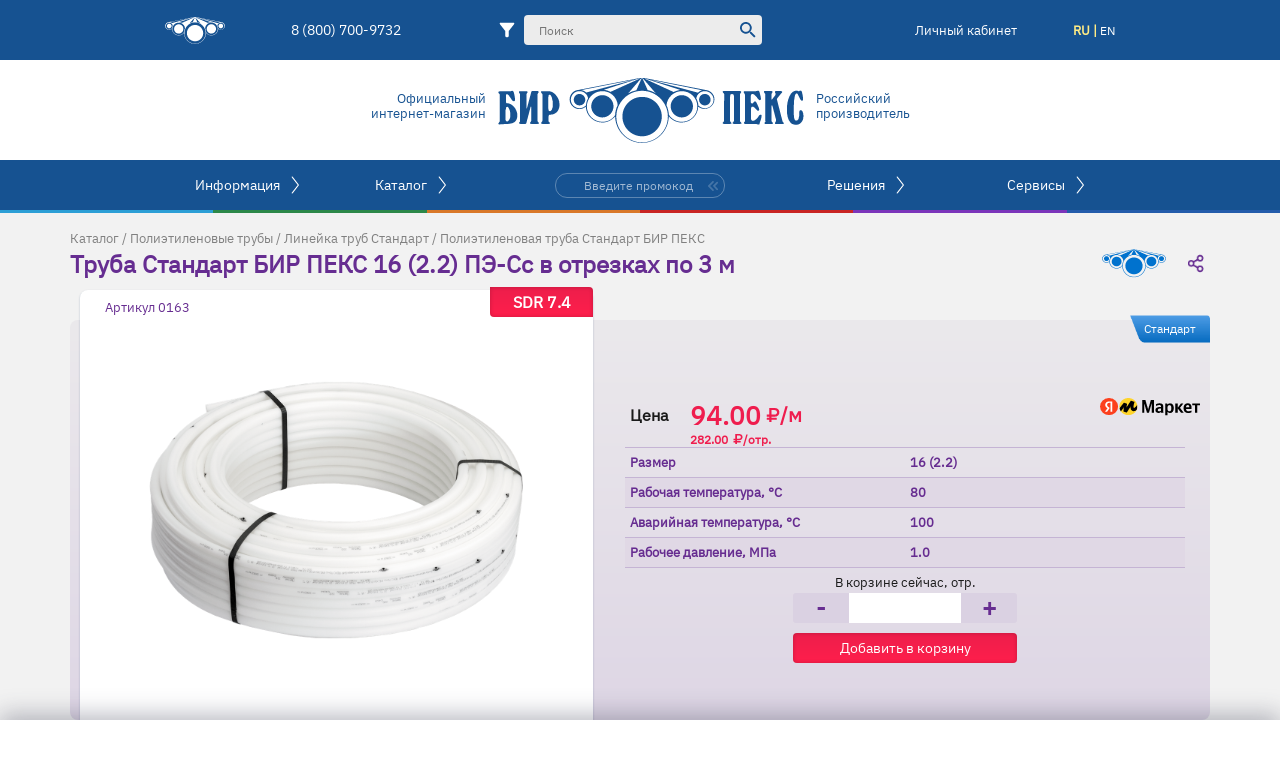

--- FILE ---
content_type: text/html; charset=utf-8
request_url: https://www.byrpex.com/ru/art/truba_byrpex_standart_0163
body_size: 19733
content:
<!DOCTYPE html>
<html prefix="og: http://ogp.me/ns# fb: http://ogp.me/ns/fb#" lang="ru">
<head>
    <meta charset="utf-8" />
    <meta name="viewport" content="width=device-width, initial-scale=1.0, maximum-scale=1.0, user-scalable=no" />
    <meta http-equiv="X-UA-Compatible" content="IE=edge">
    <link rel="shortcut icon" href="/img/ico/favicon.ico" type="image/x-icon">
    <link rel="apple-touch-icon" sizes="57x57" href="/img/ico/apple-icon-57x57.png">
    <link rel="apple-touch-icon" sizes="60x60" href="/img/ico/apple-icon-60x60.png">
    <link rel="apple-touch-icon" sizes="72x72" href="/img/ico/apple-icon-72x72.png">
    <link rel="apple-touch-icon" sizes="76x76" href="/img/ico/apple-icon-76x76.png">
    <link rel="apple-touch-icon" sizes="114x114" href="/img/ico/apple-icon-114x114.png">
    <link rel="apple-touch-icon" sizes="120x120" href="/img/ico/apple-icon-120x120.png">
    <link rel="apple-touch-icon" sizes="144x144" href="/img/ico/apple-icon-144x144.png">
    <link rel="apple-touch-icon" sizes="152x152" href="/img/ico/apple-icon-152x152.png">
    <link rel="apple-touch-icon" sizes="180x180" href="/img/ico/apple-icon-180x180.png">
    <link rel="icon" type="image/png" sizes="192x192" href="/img/ico/android-icon-192x192.png">
    <link rel="icon" type="image/png" sizes="32x32" href="/img/ico/favicon-32x32.png">
    <link rel="icon" type="image/png" sizes="96x96" href="/img/ico/favicon-96x96.png">
    <link rel="icon" type="image/png" sizes="16x16" href="/img/ico/favicon-16x16.png">
    <link rel="canonical" href="https://www.byrpex.com/ru/art/truba_byrpex_standart_0163" />
    <meta name="msapplication-TileColor" content="#ffffff">
    <meta name="msapplication-TileImage" content="/ms-icon-144x144.png">
    <meta name="theme-color" content="#ffffff">
    <meta name="yandex-verification" content="28192174c5504ebd" />
    <meta name="google-site-verification" content="FD2vmkunsyUFji575g9jo61--6rIbYnPKxEXMCh9gwE" />
    <meta name="facebook-domain-verification" content="xm7t5om6dlrz0bd4cwn9eohsyfw6jm" />
        <script src="https://api-maps.yandex.ru/2.1/?lang=ru_RU&apikey=cdf524ed-5332-4a8f-b991-0066eec2d83d&load=package.full"></script>
        <meta http-equiv="content-language" content="ru">
    
        <meta name="description" content="Трубы из сшитого полиэтилена 16 х 2.2 Стандарт БИР ПЕКС в отрезках 3 м по цене производителя для инженерных систем водоснабжения и отопления. ">
            <meta name="revisit-after" content="7 days">


    <link rel="alternate" hreflang="ru" href="https://www.byrpex.com/ru/art/truba_byrpex_standart_0163" />
    <link rel="alternate" hreflang="en-us" href="https://www.byrpex.com/en/art/truba_byrpex_standart_0163" />
    <meta name="format-detection" content="telephone=no">


<meta property="og:image" content="/img/cat/byrpex/byrpex_standart.png" />
<meta property="og:image:secure_url" content="/img/cat/byrpex/byrpex_standart.png" />
<meta property="og:title" content="Труба Стандарт БИР ПЕКС 16 (2.2) ПЭ-Сc в отрезках по 3 м" />
<meta property="og:description" content="Труба БИР ПЕКС Стандарт 16 (2.2) в отрезках по 3 м изготавливается из молекулярно-сшитого полиэтилена ПЭ-Сс (PE-Xb) по ТУ 2248-003-49257437-2015 и соответствуют 5-му классу эксплуатации, требованиям и нормам ГОСТ 32415-2013, а так же ДИН 16892, 16893, 4726, 4729 и стандарту Израиля №1519.
  Полиэтиленовые трубы БИР ПЕКС Стандарт прекрасно зарекомендовали себя в системах отопления и водоснабжения при высотном и серийном строительстве. Эти трубы используются в системах со скрытой разводкой и не устойчивы к воздействию ультрафиолета." />
<meta property="og:url" content="https://www.byrpex.com/ru/art/truba_byrpex_standart_0163" />
<meta property="og:type" content=" website" />
<meta property="product:brand" content="Бир Пекс">
<meta property="product:availability" content="in stock">
<meta property="product:condition" content="new">
<meta property="product:price:amount" content="94.00">
<meta property="product:price:currency" content="RUB">
<meta property="product:retailer_item_id" content="0163">
<meta property="product:item_group_id" content="Полиэтиленовая труба Стандарт БИР ПЕКС"/>
<meta property="product:category" content="2359">

    <link href="/css/shop/new/hf.css" rel="stylesheet"/>

    <link href="/css/shop/new/cartpopup.css" rel="stylesheet"/>

    <script src="/bundles/js/jquery-mob?v=n7BFqsX1BjT8LXnrN84W5QPU9NE_55qiFCEftse7QGI1"></script>

    <script src="/bundles/js/jqueryval?v=KyQhYRVwcdlz57wYM_44uS1Wf6ZLZRm1Sqgdi6YjJtk1"></script>

    <script src="/scripts/jquery.unobtrusive-ajax.min.js"></script>

    <script src="/bundles/js/shop2?v=UZE5CND99NDDgWm-xEZEiEYZf0XBXn1X0-C2KBd5AHE1"></script>


    <script src="/scripts/shop/new/jquery.suggestions.min.js"></script>

    <link href="/css/shop/new/suggestions.min.css" rel="stylesheet"/>

    <title>Труба 16 (2.2) Стандарт БИР ПЕКС в отрезках по 3м купить по выгодной цене в интернет-магазине БИР ПЕКС</title>

    <!-- Facebook Pixel Code -->
    <!--<script>
        !function (f, b, e, v, n, t, s) {
            if (f.fbq) return; n = f.fbq = function () {
                n.callMethod ?
                    n.callMethod.apply(n, arguments) : n.queue.push(arguments)
            };
            if (!f._fbq) f._fbq = n; n.push = n; n.loaded = !0; n.version = '2.0';
            n.queue = []; t = b.createElement(e); t.async = !0;
            t.src = v; s = b.getElementsByTagName(e)[0];
            s.parentNode.insertBefore(t, s)
        }(window, document, 'script',
            'https://connect.facebook.net/en_US/fbevents.js');
        fbq('init', '1416185225427207');
        fbq('track', 'PageView');
        fbq('track', 'ViewContent');
    </script>
    <noscript>
        <img height="1" width="1" style="display:none"
             src="https://www.facebook.com/tr?id=1416185225427207&ev=PageView&noscript=1" />
    </noscript>-->
    <!-- End Facebook Pixel Code -->
</head>

<body>
    <div class="client-support-container"></div>
    <div class="float-menu-container"></div>










            <!-- Yandex.Metrika counter -->
            <script type="text/javascript">
                    (function (m, e, t, r, i, k, a) {
                    m[i] = m[i] || function () { (m[i].a = m[i].a || []).push(arguments) };
                        m[i].l = 1 * new Date(); k = e.createElement(t), a = e.getElementsByTagName(t)[0], k.async = 1, k.src = r, a.parentNode.insertBefore(k, a)
                    })
                        (window, document, "script", "https://mc.yandex.ru/metrika/tag.js", "ym");

                ym(74081545, "init", {
                        clickmap: true,
                        trackLinks: true,
                        accurateTrackBounce: true,
                        webvisor: true,
                    ecommerce: true
                    });
            </script>
            <noscript><div><img src="https://mc.yandex.ru/watch/60695221" style="position:absolute; left:-9999px;" alt="" /></div></noscript>
            <!-- /Yandex.Metrika counter -->
            <!-- Global site tag (gtag.js) - Google Analytics -->
            <script async src="https://www.googletagmanager.com/gtag/js?id=G-86ZFD5XB6S"></script>
            <script>
                window.dataLayer = window.dataLayer || [];
                function gtag() { dataLayer.push(arguments); }
                gtag('js', new Date());

                gtag('config', 'G-86ZFD5XB6S');
            </script>
        <!-- BEGIN JIVOSITE CODE {literal} -->
        <script type='text/javascript'>
            (function () { var widget_id = 'd6YV9QPvLT'; var d = document; var w = window; function l() { var s = document.createElement('script'); s.type = 'text/javascript'; s.async = true; s.src = '//code.jivosite.com/script/widget/' + widget_id; var ss = document.getElementsByTagName('script')[0]; ss.parentNode.insertBefore(s, ss); } if (d.readyState == 'complete') { l(); } else { if (w.attachEvent) { w.attachEvent('onload', l); } else { w.addEventListener('load', l, false); } } })();
        </script>
        <!-- {/literal} END JIVOSITE CODE -->







    <!-- Начало меню-->
    <header>
    <div class="line1-empty">
        <div class="line1-empty-nav">
            <div class="line1">
                <div class="line1-nav-container-left">
                    <div class="logo-white"></div>





                    <div class="tel"><a href="tel:88007009732">8 (800) 700-9732</a></div>



                </div>

                <!-- Начало поиск -->

                <div class="search-container">

                    <div class="search-button"></div>
                    <div class="search-container-enlarge">
                        <a title="Поиск по параметрам" href="/ru/globalfilter"><div class="search-filter"></div></a>
                        <form class="search-form" action="/ru/search" method="post">

                            <div class="autocomplete">
                                <input type="search" name="SearchText" value="" placeholder="Поиск" id="search-input" autocomplete="off">
                            </div>

                            <div class="search-lupa-container"><button type="submit" class="search-lupa"></button></div>

                        </form>
                        <div class="search-x"></div>
                    </div>
                </div>
                <!-- Конец поиск -->






                <div class="line1-nav-container-right">

                    <div id="client-container">
                            <div id="loginclick">Личный кабинет</div>
                    </div>

                    <div class="hamburger-container"><div class="hamburger-icon"></div></div>

                    <div class="language">ru | <a href="/en/art/truba_byrpex_standart_0163">en</a></div>
                </div>
            </div>
        </div>
        <div class="color-container"><div class="light-blue-color"></div><div class="green-color"></div><div class="orange-color"></div><div class="red-color"></div><div class="purple-color"></div><div class="blue-color"></div></div>

    </div>

    <!-- Конец меню-->
    <div class="line2">
        <div class="official">
            <div class="txt-blue">Официальный</div>
            <div class="txt-blue">интернет-магазин</div>
        </div>
            <a href="https://www.byrpex.com">
                <div class="logo-blue"></div>
            </a>
        <div class="official2">
            <div class="txt-blue">Российский</div>
            <div class="txt-blue">производитель</div>
        </div>
    </div>

    









    <!-- Начало плавающего второго меню-->
    <div class="line3-overlay"></div>

    <!-- Конец плавающего второго меню-->
    <!-- Начало второго меню-->
    <div class="line3-empty">
        <div class="line3-empty-nav">
            <div class="line3">
                <div class="line3-dropdown">
                    <div class="nav-container-left">
                        <div class="dropdown">
                            <div class="dropbtn">Информация</div>
                            <div class="dropdown-content">
                                <nav>
                                    <div class="dropdown-content-title">Компания</div>
                                    <ul>
                                        <li class="nav-style"><a href="/ru/info/about-us"><div class="blue-box"></div>Знакомство</a></li>
                                        <li class="nav-style"><a href="/ru/info/structure"><div class="blue-box"></div>Структура</a></li>
                                        <li class="nav-style"><a href="/ru/info/activities"><div class="blue-box"></div>Виды деятельности</a></li>
                                        <li class="nav-style"><a href="/ru/vacancies"><div class="blue-box"></div>Вакансии</a></li>
                                        <li class="nav-style"><a href="/ru/contacts"><div class="blue-box"></div>Контакты</a></li>
                                    </ul>
                                </nav>
                                <nav>
                                    <div class="dropdown-content-title">Покупка</div>
                                    <ul>
                                        <li class="nav-style"><a href="/ru/info/placing-an-order-and-payment"><div class="blue-box"></div>Оформление заказа и оплата</a></li>
                                        <li class="nav-style"><a href="/ru/info/delivery-options"><div class="blue-box"></div>Доставка / Самовывоз</a></li>
                                        <li class="nav-style"><a href="/ru/info/returns-and-refund"><div class="blue-box"></div>Возврат</a></li>
                                    </ul>
                                </nav>
                                <nav>
                                    <div class="dropdown-content-title">Лояльность</div>
                                    <ul>
                                        <li class="nav-style"><a href="/ru/sale"><div class="blue-box"></div>Промоакции</a></li>
					<li class="nav-style"><a href="https://nelikvid.byrpex.com/"><div class="blue-box"></div>Спецпредложения</a></li>
                                        <li class="nav-style"><a href="/ru/info/partnership"><div class="blue-box"></div>Программа лояльности</a></li>
                                        <li class="nav-style"><a href="/ru/cooperation"><div class="blue-box"></div>Формы сотрудничества</a></li>
                                    </ul>
                                </nav>
                                <nav>
                                    <div class="dropdown-content-title">Медиа</div>
                                    <ul>
                                        <li class="nav-style"><a href="/ru/docs"><div class="blue-box"></div>Библиотека</a></li>
                                        <li class="nav-style"><a href="/ru/articles"><div class="blue-box"></div>Статьи</a></li>
                                        <li class="nav-style"><a href="/ru/info/portfolio"><div class="blue-box"></div>Портфолио объектов</a></li>
                                        <li class="nav-style"><a href="/ru/video"><div class="blue-box"></div>Видео обзоры</a></li>
                                        <li class="nav-style"><a href="/ru/news"><div class="blue-box"></div>Новости</a></li>
                                    </ul>
                                </nav>
                            </div>
                        </div>
                        <div class="arrow" id="arrow"></div>
                    </div>
                    <div class="nav-container-left">
                        <div class="dropdown2">
                            <div class="dropbtn2">Каталог</div>
                        </div>
                        <div class="dropdown-content2" id="dropdown-content2">
                            <!-- Началокарусели 2-->
                            <div class="choose_slider">
                                <div class="typical-solution">
                                    Ассортимент по категориям
                                    
                                </div>
                                <div class="choose_slider_items">
                                    <ul id="mySlider1">


                                        <li class="current_item">
                                            <a class="white-circle" href="/ru/cat/fitingi-dlya-trub"><img src="/img/new/catalog/fitingi-3.svg" /></a>
                                            <div class="current_item_blue_container">
                                                <div class="blue_container_txt">
                                                        
                                                            Фитинг - незаменимая составная часть любого трубопровода. Поэтому качество фитинга напрямую влияет на долговечность и функциональность инженерных систем водоснабжения и отопления.
                                                        
                                                </div>
                                            </div>
                                            <br>
                                            <a class="choose_slider_txt" href="/ru/cat/fitingi-dlya-trub">Фитинги для полиэтиленовых труб</a>
                                        </li>
                                        <li class="current_item">
                                            <a class="white-circle" href="/ru/cat/polietilenovye-truby"><img src="/img/new/catalog/pipe-3.svg" /></a>
                                            <div class="current_item_blue_container">
                                                <div class="blue_container_txt">
                                                        
                                                            Обладая превосходными параметрами наши трубы применяются в любых инженерных водопроводных системах.
                                                        
                                                </div>
                                            </div>
                                            <br>
                                            <a class="choose_slider_txt" href="/ru/cat/polietilenovye-truby">Полиэтиленовые трубы</a>
                                        </li>
                                        <li class="current_item">
                                            <a class="white-circle" href="/ru/cat/universalnye-elementy"><img src="/img/new/catalog/kran.svg" /></a>
                                            <div class="current_item_blue_container">
                                                <div class="blue_container_txt">
                                                        
                                                            Применение таких комплектующих позволяет расширить спектр функциональности инженерных систем.
                                                        
                                                </div>
                                            </div>
                                            <br>
                                            <a class="choose_slider_txt" href="/ru/cat/universalnye-elementy">Универсальные элементы</a>
                                        </li>
                                        <li class="current_item">
                                            <a class="white-circle" href="/ru/cat/produkciya-storonnih-proizvoditelej"><img src="/img/new/catalog/teplovoi-punkt.svg" /></a>
                                            <div class="current_item_blue_container">
                                                <div class="blue_container_txt">
                                                        
                                                            Ассортимент предлагаемой продукцию включает только товары зарекомендовавших себя производителей.
                                                        
                                                </div>
                                            </div>
                                            <br>
                                            <a class="choose_slider_txt" href="/ru/cat/produkciya-storonnih-proizvoditelej">Продукция сторонних производителей</a>
                                        </li>

                                        <li class="current_item">
                                            <a class="white-circle" href="/ru/cat/fitingi-dlya-trub"><img src="/img/new/catalog/fitingi-3.svg" /></a>
                                            <div class="current_item_blue_container">
                                                <div class="blue_container_txt">
                                                        
                                                            Фитинг - незаменимая составная часть любого трубопровода. Поэтому качество фитинга напрямую влияет на долговечность и функциональность инженерных систем водоснабжения и отопления.
                                                        
                                                </div>
                                            </div>
                                            <br>
                                            <a class="choose_slider_txt" href="/ru/cat/fitingi-dlya-trub">Фитинги для полиэтиленовых труб</a>
                                        </li>
                                        <li class="current_item">
                                            <a class="white-circle" href="/ru/cat/polietilenovye-truby"><img src="/img/new/catalog/pipe-3.svg" /></a>
                                            <div class="current_item_blue_container">
                                                <div class="blue_container_txt">
                                                        
                                                            Обладая превосходными параметрами наши трубы применяются в любых инженерных водопроводных системах.
                                                        
                                                </div>
                                            </div>
                                            <br>
                                            <a class="choose_slider_txt" href="/ru/cat/polietilenovye-truby">Полиэтиленовые трубы</a>
                                        </li>
                                        <li class="current_item">
                                            <a class="white-circle" href="/ru/cat/universalnye-elementy"><img src="/img/new/catalog/kran.svg" /></a>
                                            <div class="current_item_blue_container">
                                                <div class="blue_container_txt">
                                                        
                                                            Применение таких комплектующих позволяет расширить спектр функциональности инженерных систем.
                                                        
                                                </div>
                                            </div>
                                            <br>
                                            <a class="choose_slider_txt" href="/ru/cat/universalnye-elementy">Универсальные элементы</a>
                                        </li>
                                        <li class="current_item">
                                            <a class="white-circle" href="/ru/cat/produkciya-storonnih-proizvoditelej"><img src="/img/new/catalog/teplovoi-punkt.svg" /></a>
                                            <div class="current_item_blue_container">
                                                <div class="blue_container_txt">
                                                        
                                                            Ассортимент предлагаемой продукцию включает только товары зарекомендовавших себя производителей.
                                                        
                                                </div>
                                            </div>
                                            <br>
                                            <a class="choose_slider_txt" href="/ru/cat/produkciya-storonnih-proizvoditelej">Продукция сторонних производителей</a>
                                        </li>
                                    </ul>
                                </div>
                                <a id="btn_next1" href="#">
                                    <div class="big-arrow-right"></div>
                                </a>
                                <a id="btn_prev1" href="#">
                                    <div class="big-arrow-left"></div>
                                </a>
                                <div class="blue-circle"></div>
                            </div>

                            <br />
                            <!-- Конец карусели 2-->
                        </div>
                        <div class="arrow" id="arrow2"></div>
                    </div>
                    <!-- Начало промокод-->

                            <div class="input-block">
                                <form class="search-form-prcode" action="/ru/promocode" method="post">
                                    <input class="prcode" type="search" name="promo" placeholder="Введите промокод" autocomplete="off">
                                    <button class="search-icon"></button>
                                </form>

                            </div>

                    <!-- Конец промокод -->


                    <div class="nav-container-right">
                        <div class="dropdown3">
                            <div class="dropbtn3">Решения</div>
                        </div>
                        <div class="dropdown-content3" id="dropdown-content3">


                            <!-- Начало карусели 3-->
                            <div class="choose_slider">
                                <div class="typical-solution">
                                    Типовые решения
                                    
                                </div>
                                <div class="choose_slider_items">
                                    <ul id="mySlider2">
                                        <li class="current_item">
                                            <a href="/ru/solutions/obogrev-ploshadok"><img src="/img/new/carousel/desc-field.png" /></a>
                                            <div class="current_item_blue_container">
                                                <div class="blue_container_txt">
                                                        
                                                            Водяные системы подогрева площадок можно применять как для устройства газонов и футбольных полей, так и для устройства систем антиобледенения кровли.
                                                        
                                                </div>
                                            </div>
                                            <br> <a class="choose_slider_txt" href="/ru/solutions/obogrev-ploshadok">Система снеготаяния </a>
                                        </li>
                                        <li class="current_item">

                                            <a href="/ru/solutions/sistemy-otopleniya"><img src="/img/new/carousel/desc-heating.png" /></a>
                                            <div class="current_item_blue_container">
                                                <div class="blue_container_txt">
                                                        
                                                            С развитием производства новых материалов и технологий совершенствуются  и системы отопления. Теперь вы можете создать комфортные условия в доме или квартире как самостоятельно, так и с помощью наших специалистов.
                                                        
                                                </div>
                                            </div>
                                            <br>
                                            <a class="choose_slider_txt" href="/ru/solutions/sistemy-otopleniya">Системы отопления</a>
                                        </li>
                                        <li class="current_item">
                                            <a href="/ru/solutions/sistemy-vodosnabzheniya"><img src="/img/new/carousel/desc-supply.png" /></a>
                                            <div class="current_item_blue_container">
                                                <div class="blue_container_txt">
                                                        
                                                            Представить свое жилье без водопровода сегодня невозможно. Правильно организованная  система водоснабжения обеспечит эффективную эксплуатацию на долгие годы.
                                                        
                                                </div>
                                            </div>
                                            <br>
                                            <a class="choose_slider_txt" href="/ru/solutions/sistemy-vodosnabzheniya">Системы водоснабжения</a>
                                        </li>
                                        <li class="current_item">

                                            <a href="/ru/solutions/tyoplyj-pol"><img src="/img/new/carousel/desc-floor.png" /></a>
                                            <div class="current_item_blue_container">
                                                <div class="blue_container_txt">
                                                        
                                                            Наиболее популярная сегодня система отопления зданий и помещений, обеспечивающая комфорт и эстетичность.
                                                        
                                                </div>
                                            </div>
                                            <br>
                                            <a class="choose_slider_txt" href="/ru/solutions/tyoplyj-pol">Водяная система тёплый пол</a>
                                        </li>
                                        <li class="current_item">

                                            <a href="/ru/solutions/sistema-poliva"><img src="/img/new/carousel/desc-watering.png" /></a>
                                            <div class="current_item_blue_container">
                                                <div class="blue_container_txt">
                                                        
                                                            От особенностей устройства системы полива или орошения зависит и ваш будущий урожай на дачном участке, и красота ландшафтного дизайна вашего коттеджа.
                                                        
                                                </div>
                                            </div>
                                            <br>
                                            <a class="choose_slider_txt" href="/ru/solutions/sistema-poliva">Система полива</a>
                                        </li>
                                        <li class="current_item">
                                            <a href="/ru/solutions/obogrev-ploshadok"><img src="/img/new/carousel/desc-field.png" /></a>
                                            <div class="current_item_blue_container">
                                                <div class="blue_container_txt">
                                                        
                                                            Водяные системы подогрева площадок можно применять как для устройства газонов и футбольных полей, так и для устройства систем антиобледенения кровли.
                                                        
                                                </div>
                                            </div>
                                            <br>
                                            <a class="choose_slider_txt" href="/ru/solutions/obogrev-ploshadok">Система снеготаяния </a>
                                        </li>
                                        <li class="current_item">

                                            <a href="/ru/solutions/sistemy-otopleniya"><img src="/img/new/carousel/desc-heating.png" /></a>
                                            <div class="current_item_blue_container">
                                                <div class="blue_container_txt">
                                                        
                                                            С развитием производства новых материалов и технологий совершенствуются  и системы отопления. Теперь вы можете создать комфортные условия в доме или квартире как самостоятельно, так и с помощью наших специалистов.
                                                        
                                                </div>
                                            </div>
                                            <br>
                                            <a class="choose_slider_txt" href="/ru/solutions/sistemy-otopleniya">Системы отопления</a>
                                        </li>
                                        <li class="current_item">
                                            <a href="/ru/solutions/sistemy-vodosnabzheniya"><img src="/img/new/carousel/desc-supply.png" /></a>
                                            <div class="current_item_blue_container">
                                                <div class="blue_container_txt">
                                                        
                                                            Представить свое жилье без водопровода сегодня невозможно. Правильно организованная  система водоснабжения обеспечит эффективную эксплуатацию на долгие годы.
                                                        
                                                </div>
                                            </div>
                                            <br>
                                            <a class="choose_slider_txt" href="/ru/solutions/sistemy-vodosnabzheniya">Системы водоснабжения</a>
                                        </li>
                                        <li class="current_item">

                                            <a href="/ru/solutions/tyoplyj-pol"><img src="/img/new/carousel/desc-floor.png" /></a>
                                            <div class="current_item_blue_container">
                                                <div class="blue_container_txt">
                                                        
                                                            Наиболее популярная сегодня система отопления зданий и помещений, обеспечивающая комфорт и эстетичность.
                                                        
                                                </div>
                                            </div>
                                            <br>
                                            <a class="choose_slider_txt" href="/ru/solutions/tyoplyj-pol">Водяная система тёплый пол</a>
                                        </li>
                                        <li class="current_item">

                                            <a href="/ru/solutions/sistema-poliva"><img src="/img/new/carousel/desc-watering.png" /></a>
                                            <div class="current_item_blue_container">
                                                <div class="blue_container_txt">
                                                        
                                                            От особенностей устройства системы полива или орошения зависит и ваш будущий урожай на дачном участке, и красота ландшафтного дизайна вашего коттеджа.
                                                        
                                                </div>
                                            </div>
                                            <br>
                                            <a class="choose_slider_txt" href="/ru/solutions/sistema-poliva">Система полива</a>
                                        </li>

                                    </ul>
                                </div>
                                <a id="btn_next2" href="#">
                                    <div class="big-arrow-right"></div>
                                </a>
                                <a id="btn_prev2" href="#">
                                    <div class="big-arrow-left"></div>
                                </a>
                                <div class="blue-circle"></div>
                            </div>
                            <br />
                            <!-- Конец карусели 3-->
                        </div>
                        <div class="arrow" id="arrow3"></div>
                    </div>
                    <div class="nav-container-right">
                        <div class="txt-white dropbtn4">Сервисы</div>
                        <div class="arrow" id="arrow4"></div>
                        <div class="dropdown-content4" id="dropdown-content4">
                            <div class="dropdown-content4-container">
                                <nav>
                                    <div class="dropdown-content-title"></div>
                                    <ul>
                                        <li class="nav-style" id="pricelist4"><div class="blue-box"></div>Прайс-лист</li>
                                        <li class="nav-style" id="smeta4"><div class="blue-box"></div>Онлайн-смета</li>
                                        <li class="nav-style"><a href="/ru/project"><div class="blue-box"></div>Проектная заявка</a></li>
                                        <li class="nav-style"><a href="/ru/converter"><div class="blue-box"></div>Конвертер</a></li>
                                    </ul>
                                </nav>
                                <nav>
                                    <div class="dropdown-content-title"></div>
                                    <ul>
                                        <li class="nav-style"><a href="/ru/power"><div class="blue-box"></div>Расчёт гидравлики</a></li>
                                        <li class="nav-style"><a href="/ru/bim"><div class="blue-box"></div>BIM-модели</a></li>
                                        <li class="nav-style"><a href="/ru/network"><div class="blue-box"></div>Сеть Бир Пекс</a></li>
                                        <li class="nav-style"><a href="/ru/reviews"><div class="blue-box"></div>Отзывы о компании</a></li>
                                    </ul>
                                </nav>
                                <nav>
                                    <div class="dropdown-content-title"></div>
                                    <ul>
                                        <li class="nav-style"><a href="/ru/info/faq"><div class="blue-box"></div>Часто задаваемые вопросы</a></li>
                                        <li class="nav-style disable"><div class="blue-box"></div>Аренда инструмента</li>
                                        <li class="nav-style"><a href="/ru/complaint"><div class="blue-box"></div>Форма рекламации</a></li>
                                        
                                        <li class="nav-style"><a href="/ru/questionnaire"><div class="blue-box"></div>Опросный лист</a></li>

                                    </ul>
                                </nav>
                            </div>
                        </div>
                    </div>
                </div>
            </div>
        </div>
    </div>
    </header>
    <!-- Конец второго меню-->




    




<script src="/scripts/shop/new/jquery.mousewheel.min.js"></script>

<link href="/css/shop/new/article.css" rel="stylesheet"/>

<script src="/scripts/shop/new/article.js"></script>

<script src="/scripts/shop/new/ecomm-article.js"></script>

<script src="https://yastatic.net/share2/share.js"></script>
<div class="skoba"></div>

<div class="small-photo-enlarge-container">
    <div class="small-photo-enlarge-x"></div>
    <div class="small-photo-enlarge-img"></div>
    <div class="article-arrow-container"><div id="nav-left"></div><div id="nav-right"></div></div>
</div>
<div class="small-photo-enlarge-container2">
    <div class="small-photo-enlarge-x2"></div>
    <div class="small-photo-enlarge-img2"></div>
    <div class="article-arrow-container2"><div id="nav-left2"></div><div id="nav-right2"></div></div>
</div>
<div class="bg-container">
    <div class="part-container">
        <div class="gray-txt-url"><a href = "/ru/cat" class="text-underdotted">Каталог</a> / <a href = "/ru/cat/polietilenovye-truby" class="text-underdotted">Полиэтиленовые трубы</a> / <a href = "/ru/cat/linejka-trub-standart" class="text-underdotted">Линейка труб Стандарт</a> / <a href = "/ru/cat/truba-standart-bir-peks" class="text-underdotted">Полиэтиленовая труба Стандарт БИР ПЕКС</a></div>


        <div class="purple-txt-container">
            <h1 class="purple-txt">Труба Стандарт БИР ПЕКС 16 (2.2) ПЭ-Сc в отрезках по 3 м</h1>

            <div class="blue-logo"><img class="art-vendorlogo" src="/img/vendor/logo_truby.svg" alt="" title=""/></div>
            <div class="ya-share2" data-curtain data-shape="round" data-limit="0" data-more-button-type="short" data-services="vkontakte,facebook,odnoklassniki,telegram,twitter"></div>
        </div>




        <div class="item-container">
            <div class="item-photo-container">
                <div class="article">Артикул 0163</div>
                    <div class="sdr">SDR 7.4</div>
                 <div class="main-photo-container main-photo-container-single"><img src="/img/cat/byrpex/.cache/byrpex_standart-5-1024-768.png" alt="Труба Стандарт БИР ПЕКС ПЭ-Сс" title="Труба Стандарт БИР ПЕКС ПЭ-Сс" /></div>            </div>

            <div class="item-price-bg-container">
                <div class="item-price-container">
                                                            <div class="brand-blue-single-container">Стандарт</div>                <div class="item-price-row item-price-row-top">
                        <div class="ya-container"><a href="https://market.yandex.ru/store--bir-peks/product/1807914642?businessId=38985298&amp;sku=102007982732" target="_blank"><img src="/img/new/SVG/yandex-market.svg" title="Купить в Яндекс маркете" /></a></div>
                                                <div class="buh-container"><div class="item-price-txt-black">Цена</div><div class="item-price-txt-red">94.00</div><div class="ruble"></div><div class="red-unit">/м</div></div>
                            <div class="buh-container"><div class="item-price-txt-black"></div><div class="item-price-txt-red buh">282.00<div class="ruble-small"></div>/отр.</div></div>



                </div>


                    <div class="item-price-row"><div class="item-price-row-purple-light"><div class="item-price-txt-purple">Размер</div><div class="item-price-txt-purple">16 (2.2)</div></div></div><div class="item-price-row"><div class="item-price-row-purple"><div class="item-price-txt-purple">Рабочая температура, °С</div><div class="item-price-txt-purple">80</div></div></div><div class="item-price-row"><div class="item-price-row-purple-light"><div class="item-price-txt-purple">Аварийная температура, °С</div><div class="item-price-txt-purple">100</div></div></div><div class="item-price-row"><div class="item-price-row-purple"><div class="item-price-txt-purple">Рабочее давление, МПа</div><div class="item-price-txt-purple">1.0</div></div></div><div class="item-price-row-empty"></div>

                    <div class="item-price-row item-price-row-center in-cart">
                        <div class="item-price-txt-black-cart">В корзине сейчас, отр.</div>
                    </div>

                    <div data-wareid="6450d91c8277c60874495aa0" data-mode="qcont">
                        <div class="item-price-row item-price-row-center">
                            <div class="item-price-qty-container">
                                <div class="item-price-qty-minus" title="Уменьшить количество" data-wareid="6450d91c8277c60874495aa0" data-change="-1">-</div>
                                <input type="text" id="qty" data-wareid="6450d91c8277c60874495aa0" value="0">
                                <div class="item-price-qty-plus" title="Увеличить количество" data-wareid="6450d91c8277c60874495aa0" data-change="1">+</div>
                            </div>


                        </div>

                        <div class="item-price-row item-price-row-center">
                            <button class="add-to-cart" data-wareid="6450d91c8277c60874495aa0" data-change="0">Добавить в корзину</button>
                        </div>
                    </div>






                </div>
            </div>
        </div>

        <div class="descparam-container">
            <button class="description">Описание</button>
            <button class="parametrs">Параметры</button>
        </div>

    </div>
</div>
<div class="part-container">

    <div class="descparam-container2">

        <div class="descparam-item-container" id="description">
Труба БИР ПЕКС Стандарт 16 (2.2) в отрезках по 3 м изготавливается из молекулярно-сшитого полиэтилена ПЭ-Сс (PE-Xb) по ТУ 2248-003-49257437-2015 и соответствуют 5-му классу эксплуатации, требованиям и нормам ГОСТ 32415-2013, а так же ДИН 16892, 16893, 4726, 4729 и стандарту Израиля №1519.
<br><br>Полиэтиленовые трубы БИР ПЕКС Стандарт прекрасно зарекомендовали себя в системах отопления и водоснабжения при высотном и серийном строительстве. Эти трубы используются в системах со скрытой разводкой и не устойчивы к воздействию ультрафиолета.            <div class="descparam-item-line"></div>
        </div>
        <div class="descparam-item-container" id="parametrs">
<div class="item-price-row"><div class="item-price-row-purple"><div class="item-price-txt-purple">Типо&shy;размер</div><div class="item-price-txt-purple">16 (2.2)</div></div></div><div class="item-price-row"><div class="item-price-row-purple-light"><div class="item-price-txt-purple">Ду, мм</div><div class="item-price-txt-purple">11.6</div></div></div><div class="item-price-row"><div class="item-price-row-purple"><div class="item-price-txt-purple">Длина, м</div><div class="item-price-txt-purple">3</div></div></div><div class="item-price-row"><div class="item-price-row-purple-light"><div class="item-price-txt-purple">Кол-во в упаковке, шт.</div><div class="item-price-txt-purple">1</div></div></div><div class="item-price-row"><div class="item-price-row-purple"><div class="item-price-txt-purple">Материал</div><div class="item-price-txt-purple">Полиэтилен</div></div></div><div class="item-price-row"><div class="item-price-row-purple-light"><div class="item-price-txt-purple">Разновидность материала</div><div class="item-price-txt-purple">Сшитый полиэтилен</div></div></div><div class="item-price-row"><div class="item-price-row-purple"><div class="item-price-txt-purple">Обозначение материала</div><div class="item-price-txt-purple">ПЭ-Сс (PE-Xb)</div></div></div><div class="item-price-row"><div class="item-price-row-purple-light"><div class="item-price-txt-purple">Метод сшивки</div><div class="item-price-txt-purple">Силановый</div></div></div><div class="item-price-row"><div class="item-price-row-purple"><div class="item-price-txt-purple">Класс эксплуатации</div><div class="item-price-txt-purple">5ый</div></div></div><div class="item-price-row"><div class="item-price-row-purple-light"><div class="item-price-txt-purple">Цвет</div><div class="item-price-txt-purple">Белый</div></div></div><div class="item-price-row"><div class="item-price-row-purple"><div class="item-price-txt-purple">Максимальная температура, °С</div><div class="item-price-txt-purple">до 90</div></div></div><div class="item-price-row"><div class="item-price-row-purple-light"><div class="item-price-txt-purple">PN - рабочее давление при 20°С, бар</div><div class="item-price-txt-purple">20</div></div></div><div class="item-price-row"><div class="item-price-row-purple"><div class="item-price-txt-purple">ISO</div><div class="item-price-txt-purple">10508, 14531, 15875</div></div></div><div class="item-price-row"><div class="item-price-row-purple-light"><div class="item-price-txt-purple">ГОСТ</div><div class="item-price-txt-purple">32415-2013</div></div></div><div class="item-price-row"><div class="item-price-row-purple"><div class="item-price-txt-purple">СНИП, СП</div><div class="item-price-txt-purple">СНиП 41-01-2003, СНиП 2.04.01-85*, СП 41-109-2005</div></div></div><div class="item-price-row"><div class="item-price-row-purple-light"><div class="item-price-txt-purple">Область применения</div><div class="item-price-txt-purple">Отопление, Водоснабжение, Охлаждение</div></div></div><div class="drawings-container"><div class="drawing-size-container"></div></div>
            <div class="descparam-item-line"></div>
        </div>


    </div>
    <div class="descparam-item-info">

            <div class="descparam-item-info-txt2">Информация об упаковке</div>
            <div class="descparam-item-all-pack">
                    <div class="descparam-item-pack">

<div class="descparam-item-info-txt">Единица товара: Штука</div>                        <div class="descparam-item-info-txt">Вес, кг: 0.3</div>                        <div class="descparam-item-info-txt">Длина, см: 300</div>                        <div class="descparam-item-info-txt">Ширина, см: 1.6</div>                        <div class="descparam-item-info-txt">Высота, см: 1.6</div>                        <div class="descparam-item-info-txt">Количество в упаковке: 1</div>                    </div>
                    <div class="descparam-item-pack">

<div class="descparam-item-info-txt">Единица товара: Упаковка</div>                        <div class="descparam-item-info-txt">Вес, кг: 18</div>                        <div class="descparam-item-info-txt">Длина, см: 300</div>                        <div class="descparam-item-info-txt">Ширина, см: 15</div>                        <div class="descparam-item-info-txt">Высота, см: 15</div>                        <div class="descparam-item-info-txt">Количество в упаковке: 60</div>                    </div>
            </div>

    </div>
</div>

<div id="article-filter-result" style="margin-top:20px;">


        <div class="part-container">
            <h2 class="also-required">Также рекомендуется</h2>

            <div class="also-recommended-items-container">
                <div class="also-recommended-arrow" id="left-arrow"></div>
                <div class="also-recommended-item-container-show" id="also-recommended-show">



<div class="also-recommended-item-container">
        <div class="also-recommended-item-sdr">SDR 7.4</div>
        <div class="also-recommended-brand-container-blue">Стандарт</div><div class="also-recommended-brand-container-purple">Премиум</div>        
    <div class="also-recommended-item-title"><a href="/ru/art/sekator_byr_press_4">Секатор БИР ПРЕСС-4 </a></div>
    <div class="also-recommended-item-img">
            <img src="/img/cat/byrpex/.cache/byrpex-8033-4-153-153.png" alt="Секатор БИР ПРЕСС-4" />
    </div>



            <div class="also-recommended-price-title">Цена, руб./шт.</div>
            <div class="also-recommended-price">357.00</div>


    <div class="also-recommended-price-title"></div>



        <div data-wareid="554f63f18277c505549527c0" data-mode="qcont" class="sale-cart-container-column-box">
        <div class="sale-qty-container-column">
            <div data-wareid="554f63f18277c505549527c0" data-change="-1" title="Уменьшить количество" class="sale-qty-minus">-</div>
            <input type="text" name="qty" min="0" data-wareid="554f63f18277c505549527c0" value="0" id="qty">
            <div data-wareid="554f63f18277c505549527c0" data-change="1" title="Увеличить количество" class="sale-qty-plus">+</div>
        </div>
 
        
    </div>







<div style="display: none;" data-wareid="554f63f18277c505549527c0" data-mode="rcont" class="article-price-container-absolute-column">
    <div class="article-price-container-absolute-row" data-wareid="554f63f18277c505549527c0" data-change="A">
        <div title="Исходя из количества других товаров в корзине">Требуется:  &nbsp;</div>
        <div data-wareid="554f63f18277c505549527c0" data-mode="rval"></div>
    </div>
</div>



</div>
                    


<div class="also-recommended-item-container">


    <div class="also-recommended-item-title"><a href="/ru/cat/truba-gofrirovannaya-okrashennaya">Труба гофрированная </a></div>
        <div class="also-recommended-item-img"><img src="/img/cat/_groups/.cache/truba_gofrirovannaya_okrashennaya-4-153-153.png" alt="Труба гофрированная полиэтиленовая (окрашенная) БИР ПЕКС" /></div>
    
            <div class="also-recommended-price-title">Цена, руб./шт.</div>
            <div class="also-recommended-price">29.58</div>
            <div class="also-recommended-price-title">Выбрать размер:</div>
            <div class="also-recommended-size-container">
                            <form method="post" action="/ru/cat/truba-gofrirovannaya-okrashennaya">
                <input type="hidden" name="id" value="/ru/cat/truba-gofrirovannaya-okrashennaya" />
                <input type="hidden" name="newf" value="5c7d8a769bd1621c080378bb" />
                <button class="also-recommended-size-title">16</button>
            </form>


            </div>








</div>



<div class="also-recommended-item-container">


    <div class="also-recommended-item-title"><a href="/ru/cat/krepyozh-dlya-trub-odinarnyj">Крепёж для труб одинарный </a></div>
        <div class="also-recommended-item-img"><img src="/img/cat/byrpex/.cache/byrpex-9970-4-153-153.png" alt="Крепёж для труб одинарный" /></div>
    
            <div class="also-recommended-price-title">Цена, руб./шт.</div>
            <div class="also-recommended-price">29.33</div>
        <div class="also-recommended-price-title"></div>
    <div data-wareid="556b15a665954b0908a5049c" data-mode="qcont" class="sale-cart-container-column-box">
        <div class="sale-qty-container-column">
            <div data-wareid="556b15a665954b0908a5049c" data-change="-1" title="Уменьшить количество" class="sale-qty-minus">-</div>
            <input type="text" name="qty" min="0" data-wareid="556b15a665954b0908a5049c" value="0" id="qty">
            <div data-wareid="556b15a665954b0908a5049c" data-change="1" title="Увеличить количество" class="sale-qty-plus">+</div>
        </div>
 
        
    </div>







<div style="display: none;" data-wareid="556b15a665954b0908a5049c" data-mode="rcont" class="article-price-container-absolute-column">
    <div class="article-price-container-absolute-row" data-wareid="556b15a665954b0908a5049c" data-change="A">
        <div title="Исходя из количества других товаров в корзине">Требуется:  &nbsp;</div>
        <div data-wareid="556b15a665954b0908a5049c" data-mode="rval"></div>
    </div>
</div>








</div>



<div class="also-recommended-item-container">


    <div class="also-recommended-item-title"><a href="/ru/cat/krepyozh-dlya-trub-dvojnoj">Крепёж для труб двойной </a></div>
        <div class="also-recommended-item-img"><img src="/img/cat/byrpex/.cache/byrpex-9920-4-153-153.png" alt="Крепёж для труб двойной" /></div>
    
            <div class="also-recommended-price-title">Цена, руб./шт.</div>
            <div class="also-recommended-price">39.88</div>
        <div class="also-recommended-price-title"></div>
    <div data-wareid="556b1c1a65954b0908a504a9" data-mode="qcont" class="sale-cart-container-column-box">
        <div class="sale-qty-container-column">
            <div data-wareid="556b1c1a65954b0908a504a9" data-change="-1" title="Уменьшить количество" class="sale-qty-minus">-</div>
            <input type="text" name="qty" min="0" data-wareid="556b1c1a65954b0908a504a9" value="0" id="qty">
            <div data-wareid="556b1c1a65954b0908a504a9" data-change="1" title="Увеличить количество" class="sale-qty-plus">+</div>
        </div>
 
        
    </div>







<div style="display: none;" data-wareid="556b1c1a65954b0908a504a9" data-mode="rcont" class="article-price-container-absolute-column">
    <div class="article-price-container-absolute-row" data-wareid="556b1c1a65954b0908a504a9" data-change="A">
        <div title="Исходя из количества других товаров в корзине">Требуется:  &nbsp;</div>
        <div data-wareid="556b1c1a65954b0908a504a9" data-mode="rval"></div>
    </div>
</div>








</div>



<div class="also-recommended-item-container">


    <div class="also-recommended-item-title"><a href="/ru/cat/krepyozh-dlya-trub-plastikovyj-odinarnyj">Крепёж для труб пластиковый одинарный </a></div>
        <div class="also-recommended-item-img"><img src="/img/cat/byrpex/.cache/byrpex-9981-4-153-153.png" alt="Крепёж для труб пластиковый одинарный" /></div>
    
            <div class="also-recommended-price-title">Цена, руб./шт.</div>
            <div class="also-recommended-price">10.61 - 27.85</div>
            <div class="also-recommended-price-title">Выбрать размер:</div>
            <div class="also-recommended-size-container">
                            <form method="post" action="/ru/cat/krepyozh-dlya-trub-plastikovyj-odinarnyj">
                <input type="hidden" name="id" value="/ru/cat/krepyozh-dlya-trub-plastikovyj-odinarnyj" />
                <input type="hidden" name="newf" value="5c7d8a919bd1621c080378bc" />
                <button class="also-recommended-size-title">20</button>
            </form>
            <form method="post" action="/ru/cat/krepyozh-dlya-trub-plastikovyj-odinarnyj">
                <input type="hidden" name="id" value="/ru/cat/krepyozh-dlya-trub-plastikovyj-odinarnyj" />
                <input type="hidden" name="newf" value="5c7d8aaf9bd1621c080378bd" />
                <button class="also-recommended-size-title">25</button>
            </form>
            <form method="post" action="/ru/cat/krepyozh-dlya-trub-plastikovyj-odinarnyj">
                <input type="hidden" name="id" value="/ru/cat/krepyozh-dlya-trub-plastikovyj-odinarnyj" />
                <input type="hidden" name="newf" value="5c7d8ac19bd1621c080378be" />
                <button class="also-recommended-size-title">32</button>
            </form>
            <form method="post" action="/ru/cat/krepyozh-dlya-trub-plastikovyj-odinarnyj">
                <input type="hidden" name="id" value="/ru/cat/krepyozh-dlya-trub-plastikovyj-odinarnyj" />
                <input type="hidden" name="newf" value="5c7d8ad09bd1621c080378bf" />
                <button class="also-recommended-size-title">40</button>
            </form>
            <form method="post" action="/ru/cat/krepyozh-dlya-trub-plastikovyj-odinarnyj">
                <input type="hidden" name="id" value="/ru/cat/krepyozh-dlya-trub-plastikovyj-odinarnyj" />
                <input type="hidden" name="newf" value="5c7d8ae79bd1621c080378c0" />
                <button class="also-recommended-size-title">50</button>
            </form>


            </div>








</div>



<div class="also-recommended-item-container">


    <div class="also-recommended-item-title"><a href="/ru/cat/dyubel-kryuk">Дюбель-крюк для труб </a></div>
        <div class="also-recommended-item-img"><img src="/img/cat/byrpex/.cache/byrpex-9852-9851-4-153-153.jpg" alt="Дюбель-крюк для труб" /></div>
    
            <div class="also-recommended-price-title">Цена, руб./шт.</div>
            <div class="also-recommended-price">18.36 - 22.44</div>
            <div class="also-recommended-price-title">Выбрать размер:</div>
            <div class="also-recommended-size-container">
                            <form method="post" action="/ru/cat/dyubel-kryuk">
                <input type="hidden" name="id" value="/ru/cat/dyubel-kryuk" />
                <input type="hidden" name="newf" value="5c7d8a769bd1621c080378bb" />
                <button class="also-recommended-size-title">16</button>
            </form>


            </div>








</div>



<div class="also-recommended-item-container">


    <div class="also-recommended-item-title"><a href="/ru/cat/fiksator-izgiba-truby">Фиксатор изгиба трубы пластиковый </a></div>
        <div class="also-recommended-item-img"><img src="/img/cat/byrpex/.cache/byrpex-2440-4-153-153.png" alt="Фиксатор изгиба трубы пластиковый" /></div>
    
            <div class="also-recommended-price-title">Цена, руб./шт.</div>
            <div class="also-recommended-price">147.19</div>
        <div class="also-recommended-price-title"></div>
    <div data-wareid="5569ec4665954b0d2c910460" data-mode="qcont" class="sale-cart-container-column-box">
        <div class="sale-qty-container-column">
            <div data-wareid="5569ec4665954b0d2c910460" data-change="-1" title="Уменьшить количество" class="sale-qty-minus">-</div>
            <input type="text" name="qty" min="0" data-wareid="5569ec4665954b0d2c910460" value="0" id="qty">
            <div data-wareid="5569ec4665954b0d2c910460" data-change="1" title="Увеличить количество" class="sale-qty-plus">+</div>
        </div>
 
        
    </div>







<div style="display: none;" data-wareid="5569ec4665954b0d2c910460" data-mode="rcont" class="article-price-container-absolute-column">
    <div class="article-price-container-absolute-row" data-wareid="5569ec4665954b0d2c910460" data-change="A">
        <div title="Исходя из количества других товаров в корзине">Требуется:  &nbsp;</div>
        <div data-wareid="5569ec4665954b0d2c910460" data-mode="rval"></div>
    </div>
</div>








</div>



<div class="also-recommended-item-container">


    <div class="also-recommended-item-title"><a href="/ru/art/fiksator-izgiba-truby-metallicheskij-2450">Фиксатор изгиба трубы металлический </a></div>
        <div class="also-recommended-item-img"><img src="/img/cat/byrpex/.cache/byrpex-2450-4-153-153.png" alt="Фиксатор изгиба трубы металлический" /></div>
    
            <div class="also-recommended-price-title">Цена, руб./шт.</div>
            <div class="also-recommended-price">121.38</div>
        <div class="also-recommended-price-title"></div>
    <div data-wareid="556b03ce65954b0908a50492" data-mode="qcont" class="sale-cart-container-column-box">
        <div class="sale-qty-container-column">
            <div data-wareid="556b03ce65954b0908a50492" data-change="-1" title="Уменьшить количество" class="sale-qty-minus">-</div>
            <input type="text" name="qty" min="0" data-wareid="556b03ce65954b0908a50492" value="0" id="qty">
            <div data-wareid="556b03ce65954b0908a50492" data-change="1" title="Увеличить количество" class="sale-qty-plus">+</div>
        </div>
 
        
    </div>







<div style="display: none;" data-wareid="556b03ce65954b0908a50492" data-mode="rcont" class="article-price-container-absolute-column">
    <div class="article-price-container-absolute-row" data-wareid="556b03ce65954b0908a50492" data-change="A">
        <div title="Исходя из количества других товаров в корзине">Требуется:  &nbsp;</div>
        <div data-wareid="556b03ce65954b0908a50492" data-mode="rval"></div>
    </div>
</div>








</div>



<div class="also-recommended-item-container">


    <div class="also-recommended-item-title"><a href="/ru/cat/trubki-iz-vspenennogo-polietilena-energoflex-super">Трубки с надрезом </a></div>
        <div class="also-recommended-item-img"><img src="/img/cat/energoflex/.cache/slit_tube_bez_fona-4-153-153.png" alt="Отрезок изоляции" tilte="Отрезок изоляции" /></div>
    
                    <div class="also-recommended-price-title">Цена, руб./шт.</div>
                    <div class="also-recommended-price">14.77 - 1074.64</div>
            <div class="also-recommended-price-title">Выбрать размер:</div>
            <div class="also-recommended-size-container">

                    <a href="/ru/cat/trubki-iz-vspenennogo-polietilena-s-tolshinoj-izolyacii-6-mm" class="also-recommended-size-title">6 мм</a>
                    <a href="/ru/cat/trubki-iz-vspenennogo-polietilena-s-tolshinoj-izolyacii-9-mm" class="also-recommended-size-title">9 мм</a>
                    <a href="/ru/cat/trubki-iz-vspenennogo-polietilena-s-tolshinoj-izolyacii-13-mm" class="also-recommended-size-title">13 мм</a>
                    <a href="/ru/cat/trubki-iz-vspenennogo-polietilena-s-tolshinoj-izolyacii-20-mm" class="also-recommended-size-title">20 мм</a>
            </div>



</div>



<div class="also-recommended-item-container">


    <div class="also-recommended-item-title"><a href="/ru/cat/trubki-iz-vspenennogo-polietilena-v-zashitnoj-obolochke">Трубки в защитной оболочке </a></div>
        <div class="also-recommended-item-img"><img src="/img/cat/energoflex/.cache/ef_sp_pipe_bez_fona-4-153-153.png" alt="Отрезок изоляции" tilte="Отрезок изоляции" /></div>
    
                    <div class="also-recommended-price-title">Цена, руб./шт.</div>
                    <div class="also-recommended-price">12.87 - 75.02</div>
            <div class="also-recommended-price-title">Выбрать размер:</div>
            <div class="also-recommended-size-container">

                    <a href="/ru/cat/trubki-iz-vspenennogo-polietilena-v-zashitnoj-obolochke-s-tolshinoj-izolyacii-4-mm" class="also-recommended-size-title">4 мм</a>
                    <a href="/ru/cat/trubki-iz-vspenennogo-polietilena-v-zashitnoj-obolochke-s-tolshinoj-izolyacii-6-mm" class="also-recommended-size-title">6 мм</a>
                    <a href="/ru/cat/trubki-iz-vspenennogo-polietilena-v-zashitnoj-obolochke-s-tolshinoj-izolyacii-9-mm" class="also-recommended-size-title">9 мм</a>
            </div>



</div>


                </div>
                <div class="also-recommended-arrow" id="right-arrow"></div>
            </div>


        </div>

        <div class="part-container">

            <h2 class="also-required2">Товары этой подгруппы</h2>
            
<div class="part-container">



    <div class="descparam-item-container-ware ware_active">
        <div class="same-group-container">
            <div class="table-all-container">


    <div class="table-all-title-container2">



        <div class="table-ware-container">

                        <div class="table-img-container">
                            <a href="/ru/art/truba_byrpex_standart_0161"><img src="/img/cat/byrpex/.cache/byrpex_standart-4-64-64.png" /></a>
                        </div>


            <div class="table-desc-container">
                <a href="/ru/art/truba_byrpex_standart_0161" title="Подробнее">Труба Стандарт БИР ПЕКС 16 (2.2) ПЭ-Сc в бухтах по 100 м</a>
                <div class="cartpopup-article-container">Артикул:&nbsp;<div class="cartpopup-article-txt">0161</div></div>


                        <div class="cartpopup-article-container">Типоразмер:&nbsp;<div class="cartpopup-article-txt">16 (2.2)</div></div>
            </div>
            <div class="table-price-container">

                    <div class="tbl-price-regular">95.88</div>

                
                <div class="ruble"></div><div class="red-unit">/м</div>

            </div>
        </div>


        <div data-wareid="56700d118277c5091498ad50" data-mode="qcont" class="filter-cart-container">
    <div class="filter-qty-container">
        <div data-wareid="56700d118277c5091498ad50" data-change="-1" title="Уменьшить количество" class="filter-qty-minus">-</div>
        <input type="text" name="qty" min="0" data-wareid="56700d118277c5091498ad50" value="0" id="qty">
        <div data-wareid="56700d118277c5091498ad50" data-change="1" title="Увеличить количество" class="filter-qty-plus">+</div>
    </div>
   
</div>







<div style="display: none;" data-wareid="56700d118277c5091498ad50" data-mode="rcont"  class="article-price-container-absolute">
    <div  class="article-price-container-absolute-row" data-wareid="56700d118277c5091498ad50" data-change="A">
        <div title="Исходя из количества других товаров в корзине">Требуется: </div>&nbsp;
        <div data-wareid="56700d118277c5091498ad50" data-mode="rval"></div>
</div>

</div>



    </div>
    <div class="table-all-title-container2">



        <div class="table-ware-container">

                        <div class="table-img-container">
                            <a href="/ru/art/truba_byrpex_standart_0162"><img src="/img/cat/byrpex/.cache/byrpex_standart-4-64-64.png" /></a>
                        </div>


            <div class="table-desc-container">
                <a href="/ru/art/truba_byrpex_standart_0162" title="Подробнее">Труба Стандарт БИР ПЕКС 16 (2.2) ПЭ-Сc в бухтах по 200 м</a>
                <div class="cartpopup-article-container">Артикул:&nbsp;<div class="cartpopup-article-txt">0162</div></div>


                        <div class="cartpopup-article-container">Типоразмер:&nbsp;<div class="cartpopup-article-txt">16 (2.2)</div></div>
            </div>
            <div class="table-price-container">

                    <div class="tbl-price-regular">94.86</div>

                
                <div class="ruble"></div><div class="red-unit">/м</div>

            </div>
        </div>


        <div data-wareid="56700dfa8277c5091498ad52" data-mode="qcont" class="filter-cart-container">
    <div class="filter-qty-container">
        <div data-wareid="56700dfa8277c5091498ad52" data-change="-1" title="Уменьшить количество" class="filter-qty-minus">-</div>
        <input type="text" name="qty" min="0" data-wareid="56700dfa8277c5091498ad52" value="0" id="qty">
        <div data-wareid="56700dfa8277c5091498ad52" data-change="1" title="Увеличить количество" class="filter-qty-plus">+</div>
    </div>
   
</div>







<div style="display: none;" data-wareid="56700dfa8277c5091498ad52" data-mode="rcont"  class="article-price-container-absolute">
    <div  class="article-price-container-absolute-row" data-wareid="56700dfa8277c5091498ad52" data-change="A">
        <div title="Исходя из количества других товаров в корзине">Требуется: </div>&nbsp;
        <div data-wareid="56700dfa8277c5091498ad52" data-mode="rval"></div>
</div>

</div>



    </div>
    <div class="table-all-title-container2">



        <div class="table-ware-container">

                        <div class="table-img-container">
                            <a href="/ru/art/truba_byrpex_standart_0261"><img src="/img/cat/byrpex/.cache/byrpex_standart-4-64-64.png" /></a>
                        </div>


            <div class="table-desc-container">
                <a href="/ru/art/truba_byrpex_standart_0261" title="Подробнее">Труба Стандарт БИР ПЕКС 20 (2.8) ПЭ-Сc в бухтах по 100 м</a>
                <div class="cartpopup-article-container">Артикул:&nbsp;<div class="cartpopup-article-txt">0261</div></div>


                        <div class="cartpopup-article-container">Типоразмер:&nbsp;<div class="cartpopup-article-txt">20 (2.8)</div></div>
            </div>
            <div class="table-price-container">

                    <div class="tbl-price-regular">149.94</div>

                
                <div class="ruble"></div><div class="red-unit">/м</div>

            </div>
        </div>


        <div data-wareid="56700ece8277c5091498ad53" data-mode="qcont" class="filter-cart-container">
    <div class="filter-qty-container">
        <div data-wareid="56700ece8277c5091498ad53" data-change="-1" title="Уменьшить количество" class="filter-qty-minus">-</div>
        <input type="text" name="qty" min="0" data-wareid="56700ece8277c5091498ad53" value="0" id="qty">
        <div data-wareid="56700ece8277c5091498ad53" data-change="1" title="Увеличить количество" class="filter-qty-plus">+</div>
    </div>
   
</div>







<div style="display: none;" data-wareid="56700ece8277c5091498ad53" data-mode="rcont"  class="article-price-container-absolute">
    <div  class="article-price-container-absolute-row" data-wareid="56700ece8277c5091498ad53" data-change="A">
        <div title="Исходя из количества других товаров в корзине">Требуется: </div>&nbsp;
        <div data-wareid="56700ece8277c5091498ad53" data-mode="rval"></div>
</div>

</div>



    </div>
    <div class="table-all-title-container2">



        <div class="table-ware-container">

                        <div class="table-img-container">
                            <a href="/ru/art/truba_byrpex_standart_0361"><img src="/img/cat/byrpex/.cache/byrpex_standart-4-64-64.png" /></a>
                        </div>


            <div class="table-desc-container">
                <a href="/ru/art/truba_byrpex_standart_0361" title="Подробнее">Труба Стандарт БИР ПЕКС 25 (3.5) ПЭ-Сc в бухтах по 50 м</a>
                <div class="cartpopup-article-container">Артикул:&nbsp;<div class="cartpopup-article-txt">0361</div></div>


                        <div class="cartpopup-article-container">Типоразмер:&nbsp;<div class="cartpopup-article-txt">25 (3.5)</div></div>
            </div>
            <div class="table-price-container">

                    <div class="tbl-price-regular">233.58</div>

                
                <div class="ruble"></div><div class="red-unit">/м</div>

            </div>
        </div>


        <div data-wareid="56700fde8277c5091498ad54" data-mode="qcont" class="filter-cart-container">
    <div class="filter-qty-container">
        <div data-wareid="56700fde8277c5091498ad54" data-change="-1" title="Уменьшить количество" class="filter-qty-minus">-</div>
        <input type="text" name="qty" min="0" data-wareid="56700fde8277c5091498ad54" value="0" id="qty">
        <div data-wareid="56700fde8277c5091498ad54" data-change="1" title="Увеличить количество" class="filter-qty-plus">+</div>
    </div>
   
</div>







<div style="display: none;" data-wareid="56700fde8277c5091498ad54" data-mode="rcont"  class="article-price-container-absolute">
    <div  class="article-price-container-absolute-row" data-wareid="56700fde8277c5091498ad54" data-change="A">
        <div title="Исходя из количества других товаров в корзине">Требуется: </div>&nbsp;
        <div data-wareid="56700fde8277c5091498ad54" data-mode="rval"></div>
</div>

</div>



    </div>
    <div class="table-all-title-container2">



        <div class="table-ware-container">

                        <div class="table-img-container">
                            <a href="/ru/art/truba_byrpex_standart_0461"><img src="/img/cat/byrpex/.cache/byrpex_standart-4-64-64.png" /></a>
                        </div>


            <div class="table-desc-container">
                <a href="/ru/art/truba_byrpex_standart_0461" title="Подробнее">Труба Стандарт БИР ПЕКС 32 (4.4) ПЭ-Сc в бухтах по 50 м</a>
                <div class="cartpopup-article-container">Артикул:&nbsp;<div class="cartpopup-article-txt">0461</div></div>


                        <div class="cartpopup-article-container">Типоразмер:&nbsp;<div class="cartpopup-article-txt">32 (4.4)</div></div>
            </div>
            <div class="table-price-container">

                    <div class="tbl-price-regular">374.34</div>

                
                <div class="ruble"></div><div class="red-unit">/м</div>

            </div>
        </div>


        <div data-wareid="567011638277c5091498ad56" data-mode="qcont" class="filter-cart-container">
    <div class="filter-qty-container">
        <div data-wareid="567011638277c5091498ad56" data-change="-1" title="Уменьшить количество" class="filter-qty-minus">-</div>
        <input type="text" name="qty" min="0" data-wareid="567011638277c5091498ad56" value="0" id="qty">
        <div data-wareid="567011638277c5091498ad56" data-change="1" title="Увеличить количество" class="filter-qty-plus">+</div>
    </div>
   
</div>







<div style="display: none;" data-wareid="567011638277c5091498ad56" data-mode="rcont"  class="article-price-container-absolute">
    <div  class="article-price-container-absolute-row" data-wareid="567011638277c5091498ad56" data-change="A">
        <div title="Исходя из количества других товаров в корзине">Требуется: </div>&nbsp;
        <div data-wareid="567011638277c5091498ad56" data-mode="rval"></div>
</div>

</div>



    </div>
            </div>
        </div>
    </div>
    <div class="descparam-item-container-ware ware_inactive">
        <div class="same-group-container">
            <div class="table-all-container">


    <div class="table-all-title-container2">



        <div class="table-ware-container">

                        <div class="table-img-container">
                            <a href="/ru/art/truba_byrpex_standart_0163"><img src="/img/cat/byrpex/.cache/byrpex_standart-4-64-64.png" /></a>
                        </div>


            <div class="table-desc-container">
                <a href="/ru/art/truba_byrpex_standart_0163" title="Подробнее">Труба Стандарт БИР ПЕКС 16 (2.2) ПЭ-Сc в отрезках по 3 м</a>
                <div class="cartpopup-article-container">Артикул:&nbsp;<div class="cartpopup-article-txt">0163</div></div>


                        <div class="cartpopup-article-container">Типоразмер:&nbsp;<div class="cartpopup-article-txt">16 (2.2)</div></div>
            </div>
            <div class="table-price-container">

                    <div class="tbl-price-regular">94.00</div>

                
                <div class="ruble"></div><div class="red-unit">/м</div>

            </div>
        </div>


        <div data-wareid="6450d91c8277c60874495aa0" data-mode="qcont" class="filter-cart-container">
    <div class="filter-qty-container">
        <div data-wareid="6450d91c8277c60874495aa0" data-change="-1" title="Уменьшить количество" class="filter-qty-minus">-</div>
        <input type="text" name="qty" min="0" data-wareid="6450d91c8277c60874495aa0" value="0" id="qty">
        <div data-wareid="6450d91c8277c60874495aa0" data-change="1" title="Увеличить количество" class="filter-qty-plus">+</div>
    </div>
   
</div>







<div style="display: none;" data-wareid="6450d91c8277c60874495aa0" data-mode="rcont"  class="article-price-container-absolute">
    <div  class="article-price-container-absolute-row" data-wareid="6450d91c8277c60874495aa0" data-change="A">
        <div title="Исходя из количества других товаров в корзине">Требуется: </div>&nbsp;
        <div data-wareid="6450d91c8277c60874495aa0" data-mode="rval"></div>
</div>

</div>



    </div>
    <div class="table-all-title-container2">



        <div class="table-ware-container">

                        <div class="table-img-container">
                            <a href="/ru/art/truba_byrpex_standart_0262"><img src="/img/cat/byrpex/.cache/byrpex_standart-4-64-64.png" /></a>
                        </div>


            <div class="table-desc-container">
                <a href="/ru/art/truba_byrpex_standart_0262" title="Подробнее">Труба Стандарт БИР ПЕКС 20 (2.8) ПЭ-Сc в отрезках по 3 метра</a>
                <div class="cartpopup-article-container">Артикул:&nbsp;<div class="cartpopup-article-txt">0262</div></div>


                        <div class="cartpopup-article-container">Типоразмер:&nbsp;<div class="cartpopup-article-txt">20 (2.8)</div></div>
            </div>
            <div class="table-price-container">

                    <div class="tbl-price-regular">147.00</div>

                
                <div class="ruble"></div><div class="red-unit">/м</div>

            </div>
        </div>


        <div data-wareid="6450d91d8277c60874495aa4" data-mode="qcont" class="filter-cart-container">
    <div class="filter-qty-container">
        <div data-wareid="6450d91d8277c60874495aa4" data-change="-1" title="Уменьшить количество" class="filter-qty-minus">-</div>
        <input type="text" name="qty" min="0" data-wareid="6450d91d8277c60874495aa4" value="0" id="qty">
        <div data-wareid="6450d91d8277c60874495aa4" data-change="1" title="Увеличить количество" class="filter-qty-plus">+</div>
    </div>
   
</div>







<div style="display: none;" data-wareid="6450d91d8277c60874495aa4" data-mode="rcont"  class="article-price-container-absolute">
    <div  class="article-price-container-absolute-row" data-wareid="6450d91d8277c60874495aa4" data-change="A">
        <div title="Исходя из количества других товаров в корзине">Требуется: </div>&nbsp;
        <div data-wareid="6450d91d8277c60874495aa4" data-mode="rval"></div>
</div>

</div>



    </div>
    <div class="table-all-title-container2">



        <div class="table-ware-container">

                        <div class="table-img-container">
                            <a href="/ru/art/truba_byrpex_standart_0362"><img src="/img/cat/byrpex/.cache/byrpex_standart-4-64-64.png" /></a>
                        </div>


            <div class="table-desc-container">
                <a href="/ru/art/truba_byrpex_standart_0362" title="Подробнее">Труба Стандарт БИР ПЕКС 25 (3.5) ПЭ-Сc в отрезках по 3.5 м</a>
                <div class="cartpopup-article-container">Артикул:&nbsp;<div class="cartpopup-article-txt">0362</div></div>


                        <div class="cartpopup-article-container">Типоразмер:&nbsp;<div class="cartpopup-article-txt">25 (3.5)</div></div>
            </div>
            <div class="table-price-container">

                    <div class="tbl-price-regular">229.00</div>

                
                <div class="ruble"></div><div class="red-unit">/м</div>

            </div>
        </div>


        <div data-wareid="567010be8277c5091498ad55" data-mode="qcont" class="filter-cart-container">
    <div class="filter-qty-container">
        <div data-wareid="567010be8277c5091498ad55" data-change="-1" title="Уменьшить количество" class="filter-qty-minus">-</div>
        <input type="text" name="qty" min="0" data-wareid="567010be8277c5091498ad55" value="0" id="qty">
        <div data-wareid="567010be8277c5091498ad55" data-change="1" title="Увеличить количество" class="filter-qty-plus">+</div>
    </div>
   
</div>







<div style="display: none;" data-wareid="567010be8277c5091498ad55" data-mode="rcont"  class="article-price-container-absolute">
    <div  class="article-price-container-absolute-row" data-wareid="567010be8277c5091498ad55" data-change="A">
        <div title="Исходя из количества других товаров в корзине">Требуется: </div>&nbsp;
        <div data-wareid="567010be8277c5091498ad55" data-mode="rval"></div>
</div>

</div>



    </div>
    <div class="table-all-title-container2">



        <div class="table-ware-container">

                        <div class="table-img-container">
                            <a href="/ru/art/truba_byrpex_standart_0462"><img src="/img/cat/byrpex/.cache/byrpex_standart-4-64-64.png" /></a>
                        </div>


            <div class="table-desc-container">
                <a href="/ru/art/truba_byrpex_standart_0462" title="Подробнее">Труба Стандарт БИР ПЕКС 32 (4.4) ПЭ-Сc в отрезках по 3.5 м</a>
                <div class="cartpopup-article-container">Артикул:&nbsp;<div class="cartpopup-article-txt">0462</div></div>


                        <div class="cartpopup-article-container">Типоразмер:&nbsp;<div class="cartpopup-article-txt">32 (4.4)</div></div>
            </div>
            <div class="table-price-container">

                    <div class="tbl-price-regular">369.00</div>

                
                <div class="ruble"></div><div class="red-unit">/м</div>

            </div>
        </div>


        <div data-wareid="5670141d8277c5091498ad57" data-mode="qcont" class="filter-cart-container">
    <div class="filter-qty-container">
        <div data-wareid="5670141d8277c5091498ad57" data-change="-1" title="Уменьшить количество" class="filter-qty-minus">-</div>
        <input type="text" name="qty" min="0" data-wareid="5670141d8277c5091498ad57" value="0" id="qty">
        <div data-wareid="5670141d8277c5091498ad57" data-change="1" title="Увеличить количество" class="filter-qty-plus">+</div>
    </div>
   
</div>







<div style="display: none;" data-wareid="5670141d8277c5091498ad57" data-mode="rcont"  class="article-price-container-absolute">
    <div  class="article-price-container-absolute-row" data-wareid="5670141d8277c5091498ad57" data-change="A">
        <div title="Исходя из количества других товаров в корзине">Требуется: </div>&nbsp;
        <div data-wareid="5670141d8277c5091498ad57" data-mode="rval"></div>
</div>

</div>



    </div>
    <div class="table-all-title-container2">



        <div class="table-ware-container">

                        <div class="table-img-container">
                            <a href="/ru/art/truba_byrpex_standart_0561"><img src="/img/cat/byrpex/.cache/byrpex_standart-4-64-64.png" /></a>
                        </div>


            <div class="table-desc-container">
                <a href="/ru/art/truba_byrpex_standart_0561" title="Подробнее">Труба Стандарт БИР ПЕКС 40 (5.5) ПЭ-Сc в отрезках по 6 м</a>
                <div class="cartpopup-article-container">Артикул:&nbsp;<div class="cartpopup-article-txt">0561</div></div>


                        <div class="cartpopup-article-container">Типоразмер:&nbsp;<div class="cartpopup-article-txt">40 (5.5)</div></div>
            </div>
            <div class="table-price-container">

                    <div class="tbl-price-regular">581.00</div>

                
                <div class="ruble"></div><div class="red-unit">/м</div>

            </div>
        </div>


        <div data-wareid="5a7dabd28277c502ec1f9aba" data-mode="qcont" class="filter-cart-container">
    <div class="filter-qty-container">
        <div data-wareid="5a7dabd28277c502ec1f9aba" data-change="-1" title="Уменьшить количество" class="filter-qty-minus">-</div>
        <input type="text" name="qty" min="0" data-wareid="5a7dabd28277c502ec1f9aba" value="0" id="qty">
        <div data-wareid="5a7dabd28277c502ec1f9aba" data-change="1" title="Увеличить количество" class="filter-qty-plus">+</div>
    </div>
   
</div>







<div style="display: none;" data-wareid="5a7dabd28277c502ec1f9aba" data-mode="rcont"  class="article-price-container-absolute">
    <div  class="article-price-container-absolute-row" data-wareid="5a7dabd28277c502ec1f9aba" data-change="A">
        <div title="Исходя из количества других товаров в корзине">Требуется: </div>&nbsp;
        <div data-wareid="5a7dabd28277c502ec1f9aba" data-mode="rval"></div>
</div>

</div>



    </div>
    <div class="table-all-title-container2">



        <div class="table-ware-container">

                        <div class="table-img-container">
                            <a href="/ru/art/truba_byrpex_standart_0661"><img src="/img/cat/byrpex/.cache/byrpex_standart-4-64-64.png" /></a>
                        </div>


            <div class="table-desc-container">
                <a href="/ru/art/truba_byrpex_standart_0661" title="Подробнее">Труба Стандарт БИР ПЕКС 50 (6.9) ПЭ-Сc в отрезках по 6 м</a>
                <div class="cartpopup-article-container">Артикул:&nbsp;<div class="cartpopup-article-txt">0661</div></div>


                        <div class="cartpopup-article-container">Типоразмер:&nbsp;<div class="cartpopup-article-txt">50 (6.9)</div></div>
            </div>
            <div class="table-price-container">

                    <div class="tbl-price-regular">914.00</div>

                
                <div class="ruble"></div><div class="red-unit">/м</div>

            </div>
        </div>


        <div data-wareid="5a7dabdb8277c502ec1f9abb" data-mode="qcont" class="filter-cart-container">
    <div class="filter-qty-container">
        <div data-wareid="5a7dabdb8277c502ec1f9abb" data-change="-1" title="Уменьшить количество" class="filter-qty-minus">-</div>
        <input type="text" name="qty" min="0" data-wareid="5a7dabdb8277c502ec1f9abb" value="0" id="qty">
        <div data-wareid="5a7dabdb8277c502ec1f9abb" data-change="1" title="Увеличить количество" class="filter-qty-plus">+</div>
    </div>
   
</div>







<div style="display: none;" data-wareid="5a7dabdb8277c502ec1f9abb" data-mode="rcont"  class="article-price-container-absolute">
    <div  class="article-price-container-absolute-row" data-wareid="5a7dabdb8277c502ec1f9abb" data-change="A">
        <div title="Исходя из количества других товаров в корзине">Требуется: </div>&nbsp;
        <div data-wareid="5a7dabdb8277c502ec1f9abb" data-mode="rval"></div>
</div>

</div>



    </div>
    <div class="table-all-title-container2">



        <div class="table-ware-container">

                        <div class="table-img-container">
                            <a href="/ru/art/truba_byrpex_standart_0761"><img src="/img/cat/byrpex/.cache/byrpex_standart-4-64-64.png" /></a>
                        </div>


            <div class="table-desc-container">
                <a href="/ru/art/truba_byrpex_standart_0761" title="Подробнее">Труба Стандарт БИР ПЕКС 63 (8.6) ПЭ-Сc в отрезках по 6 м</a>
                <div class="cartpopup-article-container">Артикул:&nbsp;<div class="cartpopup-article-txt">0761</div></div>


                        <div class="cartpopup-article-container">Типоразмер:&nbsp;<div class="cartpopup-article-txt">63 (8.6)</div></div>
            </div>
            <div class="table-price-container">

                    <div class="tbl-price-regular">1464.00</div>

                
                <div class="ruble"></div><div class="red-unit">/м</div>

            </div>
        </div>


        <div data-wareid="623c200e8277ca0d3044d4cf" data-mode="qcont" class="filter-cart-container">
    <div class="filter-qty-container">
        <div data-wareid="623c200e8277ca0d3044d4cf" data-change="-1" title="Уменьшить количество" class="filter-qty-minus">-</div>
        <input type="text" name="qty" min="0" data-wareid="623c200e8277ca0d3044d4cf" value="0" id="qty">
        <div data-wareid="623c200e8277ca0d3044d4cf" data-change="1" title="Увеличить количество" class="filter-qty-plus">+</div>
    </div>
   
</div>







<div style="display: none;" data-wareid="623c200e8277ca0d3044d4cf" data-mode="rcont"  class="article-price-container-absolute">
    <div  class="article-price-container-absolute-row" data-wareid="623c200e8277ca0d3044d4cf" data-change="A">
        <div title="Исходя из количества других товаров в корзине">Требуется: </div>&nbsp;
        <div data-wareid="623c200e8277ca0d3044d4cf" data-mode="rval"></div>
</div>

</div>



    </div>
            </div>
        </div>
    </div>
    <div class="descparam-item-container-ware ware_inactive">
        <div class="same-group-container">
            <div class="table-all-container">


    <div class="table-all-title-container2">



        <div class="table-ware-container">

                        <div class="table-img-container">
                            <a href="/ru/art/truba_byrpex_standart_0160"><img src="/img/cat/byrpex/.cache/byrpex_standart-4-64-64.png" /></a>
                        </div>


            <div class="table-desc-container">
                <a href="/ru/art/truba_byrpex_standart_0160" title="Подробнее">Труба Стандарт БИР ПЕКС 16 (2.2) ПЭ-Сс в нестандартных бухтах</a>
                <div class="cartpopup-article-container">Артикул:&nbsp;<div class="cartpopup-article-txt">0160</div></div>


                        <div class="cartpopup-article-container">Типоразмер:&nbsp;<div class="cartpopup-article-txt">16 (2.2)</div></div>
            </div>
            <div class="table-price-container">

                    <div class="tbl-price-regular">94.00</div>

                
                <div class="ruble"></div><div class="red-unit">/м</div>

            </div>
        </div>


        <div data-wareid="5a27aa208277c709142450c6" data-mode="qcont" class="filter-cart-container">
    <div class="filter-qty-container">
        <div data-wareid="5a27aa208277c709142450c6" data-change="-1" title="Уменьшить количество" class="filter-qty-minus">-</div>
        <input type="text" name="qty" min="0" data-wareid="5a27aa208277c709142450c6" value="0" id="qty">
        <div data-wareid="5a27aa208277c709142450c6" data-change="1" title="Увеличить количество" class="filter-qty-plus">+</div>
    </div>
   
</div>







<div style="display: none;" data-wareid="5a27aa208277c709142450c6" data-mode="rcont"  class="article-price-container-absolute">
    <div  class="article-price-container-absolute-row" data-wareid="5a27aa208277c709142450c6" data-change="A">
        <div title="Исходя из количества других товаров в корзине">Требуется: </div>&nbsp;
        <div data-wareid="5a27aa208277c709142450c6" data-mode="rval"></div>
</div>

</div>



    </div>
    <div class="table-all-title-container2">



        <div class="table-ware-container">

                        <div class="table-img-container">
                            <a href="/ru/art/truba_byrpex_standart_0260"><img src="/img/cat/byrpex/.cache/byrpex_standart-4-64-64.png" /></a>
                        </div>


            <div class="table-desc-container">
                <a href="/ru/art/truba_byrpex_standart_0260" title="Подробнее">Труба Стандарт БИР ПЕКС 20 (2.8) ПЭ-Сс в нестандартных бухтах</a>
                <div class="cartpopup-article-container">Артикул:&nbsp;<div class="cartpopup-article-txt">0260</div></div>


                        <div class="cartpopup-article-container">Типоразмер:&nbsp;<div class="cartpopup-article-txt">20 (2.8)</div></div>
            </div>
            <div class="table-price-container">

                    <div class="tbl-price-regular">147.00</div>

                
                <div class="ruble"></div><div class="red-unit">/м</div>

            </div>
        </div>


        <div data-wareid="5a27aa398277c709142450c7" data-mode="qcont" class="filter-cart-container">
    <div class="filter-qty-container">
        <div data-wareid="5a27aa398277c709142450c7" data-change="-1" title="Уменьшить количество" class="filter-qty-minus">-</div>
        <input type="text" name="qty" min="0" data-wareid="5a27aa398277c709142450c7" value="0" id="qty">
        <div data-wareid="5a27aa398277c709142450c7" data-change="1" title="Увеличить количество" class="filter-qty-plus">+</div>
    </div>
   
</div>







<div style="display: none;" data-wareid="5a27aa398277c709142450c7" data-mode="rcont"  class="article-price-container-absolute">
    <div  class="article-price-container-absolute-row" data-wareid="5a27aa398277c709142450c7" data-change="A">
        <div title="Исходя из количества других товаров в корзине">Требуется: </div>&nbsp;
        <div data-wareid="5a27aa398277c709142450c7" data-mode="rval"></div>
</div>

</div>



    </div>
    <div class="table-all-title-container2">



        <div class="table-ware-container">

                        <div class="table-img-container">
                            <a href="/ru/art/truba_byrpex_standart_0360"><img src="/img/cat/byrpex/.cache/byrpex_standart-4-64-64.png" /></a>
                        </div>


            <div class="table-desc-container">
                <a href="/ru/art/truba_byrpex_standart_0360" title="Подробнее">Труба Стандарт БИР ПЕКС 25 (3.5) ПЭ-Сс в нестандартных бухтах</a>
                <div class="cartpopup-article-container">Артикул:&nbsp;<div class="cartpopup-article-txt">0360</div></div>


                        <div class="cartpopup-article-container">Типоразмер:&nbsp;<div class="cartpopup-article-txt">25 (3.5)</div></div>
            </div>
            <div class="table-price-container">

                    <div class="tbl-price-regular">229.00</div>

                
                <div class="ruble"></div><div class="red-unit">/м</div>

            </div>
        </div>


        <div data-wareid="5a572c218277c50418e1f6ec" data-mode="qcont" class="filter-cart-container">
    <div class="filter-qty-container">
        <div data-wareid="5a572c218277c50418e1f6ec" data-change="-1" title="Уменьшить количество" class="filter-qty-minus">-</div>
        <input type="text" name="qty" min="0" data-wareid="5a572c218277c50418e1f6ec" value="0" id="qty">
        <div data-wareid="5a572c218277c50418e1f6ec" data-change="1" title="Увеличить количество" class="filter-qty-plus">+</div>
    </div>
   
</div>







<div style="display: none;" data-wareid="5a572c218277c50418e1f6ec" data-mode="rcont"  class="article-price-container-absolute">
    <div  class="article-price-container-absolute-row" data-wareid="5a572c218277c50418e1f6ec" data-change="A">
        <div title="Исходя из количества других товаров в корзине">Требуется: </div>&nbsp;
        <div data-wareid="5a572c218277c50418e1f6ec" data-mode="rval"></div>
</div>

</div>



    </div>
    <div class="table-all-title-container2">



        <div class="table-ware-container">

                        <div class="table-img-container">
                            <a href="/ru/art/truba_byrpex_standart_0460"><img src="/img/cat/byrpex/.cache/byrpex_standart-4-64-64.png" /></a>
                        </div>


            <div class="table-desc-container">
                <a href="/ru/art/truba_byrpex_standart_0460" title="Подробнее">Труба Стандарт БИР ПЕКС 32 (4.4) ПЭ-Сс в нестандартных бухтах</a>
                <div class="cartpopup-article-container">Артикул:&nbsp;<div class="cartpopup-article-txt">0460</div></div>


                        <div class="cartpopup-article-container">Типоразмер:&nbsp;<div class="cartpopup-article-txt">32 (4.4)</div></div>
            </div>
            <div class="table-price-container">

                    <div class="tbl-price-regular">367.00</div>

                
                <div class="ruble"></div><div class="red-unit">/м</div>

            </div>
        </div>


        <div data-wareid="5a572c178277c50418e1f6eb" data-mode="qcont" class="filter-cart-container">
    <div class="filter-qty-container">
        <div data-wareid="5a572c178277c50418e1f6eb" data-change="-1" title="Уменьшить количество" class="filter-qty-minus">-</div>
        <input type="text" name="qty" min="0" data-wareid="5a572c178277c50418e1f6eb" value="0" id="qty">
        <div data-wareid="5a572c178277c50418e1f6eb" data-change="1" title="Увеличить количество" class="filter-qty-plus">+</div>
    </div>
   
</div>







<div style="display: none;" data-wareid="5a572c178277c50418e1f6eb" data-mode="rcont"  class="article-price-container-absolute">
    <div  class="article-price-container-absolute-row" data-wareid="5a572c178277c50418e1f6eb" data-change="A">
        <div title="Исходя из количества других товаров в корзине">Требуется: </div>&nbsp;
        <div data-wareid="5a572c178277c50418e1f6eb" data-mode="rval"></div>
</div>

</div>



    </div>
            </div>
        </div>
    </div>
</div>




        </div>
</div>
    <div class="part-container">
        <h2 class="also-required">Примечание</h2>
        <div class="size-line"></div>
        <div class="comment-container">
            Труба с артикулами 0160, 0260, 0360, 0460 продается в бухтах с нестандартной длиной намотки. Длина такой бухты не может превышать 750&nbsp;м (0160), 450&nbsp;м (0260) и 300&nbsp;м (0360) 200&nbsp;м (0460). Длина бухты может быть выбрана по согласованию с менеджером.
        </div>
        <div class="size-line"></div>
    </div>






<div class="part-container">
    <div class="doc-container">
        <div class="doc-line"></div>
        <div class="doc-icon-container">
            <div class="doc-icon"></div>
        </div>
        <div class="doc-title">Документы</div>
        <div class="doc-items-container" id="doc-items-container">
            <div class="doc-arrow" id="doc-left-arrow"></div>
            <div class="doc-items-container-show" id="doc-items-container-show">
                <div class="doc-item-container">
<img src="/img/papers/cert/.cache/Сертификат соответствия на трубы из ПЭ-Cc (PE-Xb) до 07.26-2-250--1.png">
                    <div class="doc-item-txt">Труба ПЭ-Сс (PE-Xb) Стандарт БИР ПЕКС. Сертификат соответствия до 07.2026</div>
                    <div class="doc-circle"></div>
                    <a href="/img/papers/cert/Сертификат соответствия на трубы из ПЭ-Сс (PE-Xb) до 07.26.pdf" target="_blank"><div class="doc-pdf-icon" title="Скачать"></div></a>
                </div>
                <div class="doc-item-container">
<img src="/img/papers/cert/.cache/Труба ПЭ-Сс (PE-Xb) БИР ПЕКС. Свидетельство о госрегистрации-2-250--1.jpg">
                    <div class="doc-item-txt">Труба ПЭ-Сс (PE-Xb) БИР ПЕКС. Свидетельство о госрегистрации.</div>
                    <div class="doc-circle"></div>
                    <a href="/img/papers/cert/Труба ПЭ-Сс (PE-Xb) БИР ПЕКС. Свидетельство о госрегистрации.pdf" target="_blank"><div class="doc-pdf-icon" title="Скачать"></div></a>
                </div>
                <div class="doc-item-container">
<img src="/img/papers/brochure/.cache/BYR_PEX-broshura-2-250--1.jpg">
                    <div class="doc-item-txt">Брошюра о компании</div>
                    <div class="doc-circle"></div>
                    <a href="/img/papers/brochure/BYR_PEX-broshura.pdf" target="_blank"><div class="doc-pdf-icon" title="Скачать"></div></a>
                </div>
                <div class="doc-item-container">
<img src="/img/papers/catalog/global/.cache/oblozshka-elektronnogo-cataloga-2-250--1.png">
                    <div class="doc-item-txt">Электронный каталог</div>
                    <div class="doc-circle"></div>
                    <a href="/img/papers/catalog/global/byrpex-e-catalog.pdf" target="_blank"><div class="doc-pdf-icon" title="Скачать"></div></a>
                </div>
                <div class="doc-item-container">
<img src="/img/papers/manual/.cache/Инструкция по монтажу 2.0-2-250--1.png">
                    <div class="doc-item-txt">Инструкция по монтажу 2.0.</div>
                    <div class="doc-circle"></div>
                    <a href="/img/papers/manual/Инструкция по монтажу 2.0.pdf" target="_blank"><div class="doc-pdf-icon" title="Скачать"></div></a>
                </div>
                <div class="doc-item-container">
<img src="/img/papers/catalog/optima/.cache/Обложка брошюры Оптима-2-250--1.png">
                    <div class="doc-item-txt">Брошюра Оптима</div>
                    <div class="doc-circle"></div>
                    <a href="/img/papers/catalog/optima/brochure_optima.pdf" target="_blank"><div class="doc-pdf-icon" title="Скачать"></div></a>
                </div>
                <div class="doc-item-container">
<img src="/img/papers/media/.cache/Портфолио Бир Пекс-small-2-250--1.jpg">
                    <div class="doc-item-txt">Портфолио объектов Бир Пекс</div>
                    <div class="doc-circle"></div>
                    <a href="/img/papers/media/Портфолио Бир Пекс.png" target="_blank"><div class="doc-pdf-icon" title="Скачать"></div></a>
                </div>
            </div>
            <div class="doc-arrow" id="doc-right-arrow"></div>
        </div>
    </div>
</div>










    <div class="smeta-container"><div class="smeta-load-container"></div></div>
    <div class="slr-pricelist-container"><div class="slr-pricelist-title">Прайс-лист</div><div class="color-circle-container"><div class="color-circle light-blue-circle"></div><div class="color-circle green-color-circle"></div><div class="color-circle orange-color-circle"></div><div class="color-circle red-color-circle"></div><div class="color-circle purple-color-circle"></div><div class="color-circle blue-color-circle"></div></div><div class="calc-x"></div><div class="slr-pricelist-container-load"></div></div>
    <div class="calc-delivery-container"><div class="calc-delivery-container-load"></div><div class="calc-x x"></div></div>
    <div class="purple-arrow"></div>
    <!-- Начало мнение-->
    <div class="feedback-popup-container" id="feedback-results"></div>
    <div class="opinion-container">

        <div class="opinion-txt x" id="feedback-popup">Сообщить об ошибке <div class="white-talk"></div></div>

    </div>
    <!-- Конец мнение-->
    <!-- Начало футера-->
    <footer class="footer-all-container">
        <div class="footer-container">
            <div class="footer-container-left">
                <div class="footer-container-column">
                        <div class="logo-white-footer"></div>
                    <div class="footer-white-txt our-company">
                            
                                Наша компания способна пред&shy;ло&shy;жить вам ком&shy;плекс&shy;ное ре&shy;ше&shy;ние по ус&shy;трой&shy;ству кли&shy;мата и до&shy;маш&shy;не&shy;го уюта. Обоз&shy;начь&shy;те за&shy;дачу и до&shy;верь&shy;тесь ко&shy;манде опыт&shy;ных специа&shy;листов.
                            

                    </div>
                    <div class="footer-row-social">
                        <a href="https://t.me/BYRbot" target="_blank" rel="nofollow">
                            <div class="telegram"></div>
                        </a>
                        
                       
                        <a href="https://rutube.ru/channel/28034383/" target="_blank" rel="nofollow">
                            <div class="rutube"></div>
                        </a>
                        
                        <a href="https://vm.tiktok.com/ZSJFMAKfF/" target="_blank" rel="nofollow">
                            <div class="tiktok"></div>
                        </a>
                        <a href="https://vk.com/byrpex" target="_blank" rel="nofollow">
                            <div class="vk"></div>
                        </a>
                    </div>

                </div>
            </div>
            <div class="footer-container-right">
                <div class="footer-container-column2">
                    <div class="footer-white-txt"><strong>Информация</strong></div>
                    <div class="white-line"></div>

                    <div class="footer-white-txt"><a href="/ru/info/about-us">О компании</a></div>
                    <div class="footer-white-txt"><a href="/ru/info/placing-an-order-and-payment">Оформление заказа и оплата</a></div>
                    <div class="footer-white-txt"><a href="/ru/info/delivery-options">Доставка / Самовывоз</a></div>
                    <div class="footer-white-txt"><a href="/ru/info/returns-and-refund">Возврат</a></div>
                    <div class="footer-white-txt"><a href="/ru/docs">Библиотека</a></div>
                </div>

                <div class="footer-container-column2">
                    <div class="footer-white-txt"><a href="/ru/cat"><strong>Каталог</strong></a></div>
                    <div class="white-line"></div>
                    <div class="footer-white-txt"><a class="choose_slider_txt" href="/ru/cat/polietilenovye-truby">Полиэтиленовые трубы</a></div>
                    <div class="footer-white-txt"><a class="choose_slider_txt" href="/ru/cat/fitingi-dlya-trub">Фитинги для полиэтиленовых труб</a></div>
                    <div class="footer-white-txt"><a class="choose_slider_txt" href="/ru/cat/universalnye-elementy">Универсальные элементы</a></div>
                    <div class="footer-white-txt"><a class="choose_slider_txt" href="/ru/cat/produkciya-storonnih-proizvoditelej">Продукция сторонних производителей</a></div>
                </div>

                <div class="footer-container-column2">
                    <div class="footer-white-txt"><a href="/ru/contacts"><strong>Контакты</strong></a></div>
                    <div class="white-line"></div>
                    <div class="footer-row">
                        <div class="email"></div>
                        <div class="footer-white-txt" id="choose-email">Написать нам:</div>
                        <div class="footer-arrow" id="footer-arrow-email"></div>

                    </div>
                    <div id="choose-city-email"><a class="etc" href="mailto:info@byrpex.ru, shop@byrpex.ru">info@byrpex.ru, shop@byrpex.ru</a></div>
                    <div class="footer-row">
                        <div class="footer-tel"></div>
                        <div class="footer-white-txt" id="choose-city">Позвонить нам:</div>

                        <div class="footer-arrow" id="footer-arrow-tel"></div>


                    </div>
                    <div id="choose-city-tel"><a class="etc" href="tel:88007009732">8 (800) 700-9732</a></div>
                    <div class="footer-row">
                        <div class="footer-pin"></div>
                        <div class="footer-white-txt" id="delivery">Увидеть на карте:</div>
                        <div class="footer-arrow" id="footer-arrow-map"></div>

                    </div>
                    <div id="choose-city-map"><a class="etc" href="/ru/contacts">Сеть торговых представителей</a></div>
                    <div class="footer-row">
                        <div class="footer-reviews"></div>
                        <div class="footer-white-txt"><a href="/ru/reviews">Отзывы о компании</a></div>
                    </div>
                </div>
            </div>



        </div>


        <div class="footer-address-payment">
            <div class="footer-white-txt  copyright-container">© 2026 <a href="https://www.byrpex.com">ФИРМА БИР ПЕКС</a></div>
            <div class="footer-white-txt address-container">
                Россия, 141580, Московская область, городской округ Химки, ул. Клушинская, 1
            </div>
            <div class="payment-container">
                <div class="visa"></div>
                <div class="mastercard"></div>
                <div class="mir"></div>
            </div>
        </div>
    </footer>
    <!-- Конец футера-->
    <div class="popup-cart-container" id="popup-cart-container"><div class="popup-cart-container-load" id="popup-cart-container-load"></div><div class="popup-cart-container-x"></div></div>
    <div class="cart-empty-container"></div>
    <div class="cartpopup-empty-container x"></div>

    <script>var StartCart = { "Items" : [], "artCount" : null, "unitCount" : null, "totalSum" : null, "isInCartPage" : false, "newCart" : null, "discountDesc" : null, "discount" : 0.0, "isByrpex" : false, "isQuantityInStock" : false, "isAllSizesAreSpecified" : false };</script>
    <!-- Начало корзина-->
    <div id="cartBar" class="cart-container">
        <div class="cart-container2">
            <div class="cart-icon" title="В корзину">Оформить <img src="https://www.byrpex.com/img/new/pack-icons/cart.svg" alt="Корзина"></div>
            <div class="cart-txt-blue"><b>В корзине:</b></div>
            <div class="cart-txt-blue">Артикулов:</div>
            <div class="cart-txt-red" id="cartBarArts"></div>
            <div class="cart-txt-blue">Товаров:</div>
            <div class="cart-txt-red" id="cartBarUnits"></div>
            <div class="cart-txt-blue">Сумма:</div>
            <div class="cart-txt-red" id="cartBarTotal"></div>
            <div class="cart-txt-blue">руб.</div>
            <div class="cart-txt-blue discount">Скидка:</div>
            <div class="cart-txt-red discount" id="discountSum">0</div>
            <div class="cart-txt-blue discount">руб.</div>
        </div>
    </div>
<!-- Конец корзина-->







        <div class="login-container"></div>
        <script type="text/javascript">

            function ShowLoginRegForm() {
                if ($(".login-container").children().length>0) {
                    $(".login-container").show();
                    ClientContainerScroll();
                    return;
                }

                    $.ajax("/ru/account/getloginregform", {
                        method: 'GET',
                        success: function (data, status, x) {
                            ClientContainerScroll();
                           $(".login-container").show();
                            $(".login-container").html(data);

                             $(document).on( 'click', '.login-x', function () { $(".login-container").fadeOut(); });
                            $(document).on( 'click', '#forgot-password', function () { $(".wrapper").hide();$(".wrapper-register").hide(); $(".wrapper-forgotpassword").show(); });


                             $("#signin").click(function () {
                                 $(".wrapper-forgotpassword").hide();

                                 $(".wrapper-register").hide();
                                 $(".wrapper").show();
                             });
                            $("#signin2").click(function () {
                                $(".wrapper-forgotpassword").hide();

                                 $(".wrapper-register").hide();
                                 $(".wrapper").show();
                             });
                            $("#register").click(function () {

                                 $(".wrapper-register").show();
                                $(".wrapper").hide();
                                $(".wrapper-forgotpassword").hide();
                            });
                            $(document).on( 'click', '#register2', function () {

                                 $(".wrapper-register").show();
                                $(".wrapper").hide();
                                $(".wrapper-forgotpassword").hide();
                            });


                        }
                    });
                    return false;
                }
        </script>


    <div id="PriceHintBase">Базовая цена</div>
    <div id="PriceHintDisc">Цена с Вашей скидкой</div>
    <div id="PriceHintSale">Сейчас распродажа!</div>
    <div id="PriceHintMin">Минимально возможная цена. Скидка предоставляется менеджером индивидуально.</div>
</body>
</html>






--- FILE ---
content_type: text/css
request_url: https://www.byrpex.com/css/shop/new/cartpopup.css
body_size: 28137
content:
.cartpopup-items-container{
    position: relative;
display: flex;
flex-direction: column;
height: auto;
width: 100%;
padding-top: 35px;
}
.cartpopup-step4-change-items-container{
    display: flex;
    flex-direction: column;
    height: auto;
    width: 100%;  
}
.cartpopup-main-title{
position: absolute;
color: rgba(107, 107, 107, 0.5);
font-size: 12px;
height: auto;
width: 100%;
top: 20px;
left: 10px;
}
.cartpopup-main-title-no-item{
color: #165291;
font-size: 24px;
font-weight: bold;
height: auto;
width: 100%;
margin-bottom: 10px;
text-align: center;
}
.cartpopup-item-container{
display: flex;
flex-direction: row;
justify-content: space-around;
align-items: center;
height: auto;
width: 98%;
margin-top: 5px;
margin-bottom: 5px;
border-bottom: 1px solid rgba(107, 107, 107, 0.1);
padding-bottom: 20px;
}
.cartpopup-img-container{
display: flex;
justify-content: center;
align-items: center;
height: 80px;
width: 80px;
border: 1px solid rgba(107, 107, 107, 0.1);
padding:3px;
}
.cartpopup-title-container,.cartpopup-cart-container{
display: flex;
flex-direction: column;
height: auto;
width: 40%; 
}
.cartpopup-article-container{
display: flex;
flex-direction: row;
height: auto;
width: 100%;  
font-size: 12px;
color: gray;
}
.cartpopup-title-container>a{
font-size: 12px;
color: rgb(75, 75, 75);
transition: all 0.6s ease-in-out;
}
.cartpopup-title-container>a:hover{
opacity: 0.8;
}
.cartpopup-article-txt{
font-weight: normal;
}
.cartpopup-cart-container-top{
display: flex;
flex-direction: row;
height: auto;
width: 100%; 
justify-content: space-between;
}
.cartpopup-cart-container-bottom{
position: relative;
display: flex;
justify-content: center;
flex-direction: row;
height: auto;
width: Calc(100% - 10px); 
}
.cartpopup-img-del-container{  
height: 10px;
width: 10px;
cursor: pointer;
}
.cartpopup-img-del-container>img{ 
height: auto;
width: 100%;
}
.cartpopup-small-red-cross-container{  
display: none;
height: 6px;
width: 6px;
cursor: pointer;
margin-left: 5px;
}
.cartpopup-small-red-cross-container>img{ 
height: auto;
width: 100%;
}
.cartpopup-ruble-container{
display: flex;
flex-direction: row;
height: auto;
width: Calc(100% - 10px);
align-items: center;
justify-content: center;
}
.cartpopup-red-price{
color: #ef1d4e;
font-size: 20px;
font-weight: bold;
}
.cartpopup-red-unit{
color: #ef1d4e;
font-size: 20px;
font-weight: bold;
}
.cartpopup-ruble{
background: url("/img/new/catalog/ruble.svg") no-repeat;
background-size: contain;
background-position: center;
margin-top: 3px;
height: 14px;
width: 14px;
margin-left: 5px;
}
.cartpopup-ruble-grey{
background: url("/img/new/catalog/ruble-grey.svg") no-repeat;
background-size: contain;
background-position: center;
height: 10px;
width: 12px;
} 
.cartpopup-total-items{
display: flex;
flex-direction: row;
height: auto;
width: 80%;
margin: auto;
justify-content: space-between;
}
.cartpopup-add-to-cart {
    display: flex;
    justify-content: center;
    align-items: center;
    background: linear-gradient(0deg, rgba(277,30,75,1) 0%, rgba(237,30,76,1) 100%);
    box-shadow: inset 0 0 4px rgba(0,0,0,0.2);
    border: none;
    border-radius: 4px;
    cursor: pointer;
    margin: auto;
    margin-top: 20px;
    color: white;
    font-size: 14px;
    transition: all 0.6s ease-in-out;
    padding: 5px 30px;
}

.cartpopup-add-to-cart:hover{
opacity: 0.8;
cursor: pointer;
}
.cartpopup-txt-total{
color: gray;
font-size: 14px;
font-weight: bold;
text-transform: uppercase;
margin-left: 2px;
}
.cartpopup-txt-redirect>a{
display: flex;
justify-content: center;
color: #20456d;
font-size: 12px;
height: auto;
width: 100%;
margin-top: 5px;
opacity: 0.8;
transition: all 0.6s ease-in-out;
}
.cartpopup-txt-redirect>a:hover{
opacity: 1;
}
.cartpopup-ruble-grey-container{
display: flex;
flex-direction: row;
align-items: center;
justify-content: center;
}
.cartpopup-filter-cart-container{
display: flex;
flex-direction: row;
justify-content: center;

}
.cartpopup-filter-qty-container{
display: flex;
flex-direction: row;
align-items: center;
height: auto;
width: calc(95% - 30px);
justify-content: center;
border: 1px solid rgba(174, 87, 245, 0.3);
border-radius: 4px;
}
.cartpopup-filter-qty-minus{
border-right: 1px solid rgba(174, 87, 245, 0.3);
width: 25%;
height: 30px; 
border-top-left-radius: 4px;
border-bottom-left-radius: 4px;
text-align: center;
font-size: 24px;
font-weight: bold;
line-height: 28px;
color:#662c90;
cursor: pointer;
transition: all 0.6s ease-in-out;
}
.cartpopup-filter-qty-minus:hover{
background-color: #662c90;
color: white;
cursor: pointer;
}
.cartpopup-filter-qty-plus{
border-left: 1px solid rgba(174, 87, 245, 0.3);
width: 25%;
height: 30px;
border-top-right-radius: 4px;
border-bottom-right-radius: 4px;
text-align: center;
font-size: 24px;
font-weight: bold;
line-height: 28px;
color:#662c90;
cursor: pointer;
transition: all 0.6s ease-in-out;
}
.cartpopup-filter-qty-plus:hover{
background-color: #662c90;
color: white;
cursor: pointer;
}
.cartpopup-qty{
width: 60%;
height: 30px;
text-align: center;
border: 0;
font-size: 14px;
font-weight: bold;
color: #662c90;
}
.cartpopup-price-container-absolute{
position: absolute;
display: flex;
top:-45px;
right: 0px;

}
.cartpopup-price-container-absolute-row {
    display: flex;
    flex-direction: row;
    font-size: 12px;
    color: gray;
    font-weight: bold;
}
.cartpopup-all-3items-container{
display: flex;
flex-direction: column;
height: auto;
max-height: 350px;
width: 98%;
overflow-y: scroll;
overflow-x: hidden;
margin: auto;
margin-top: 5px;
scrollbar-color: rgba(199, 199, 199, 0.3) #ebebeb;
scrollbar-width: thin;
}
.samo-container{
display: flex;
flex-direction: row;
align-items: center;
height: auto;
width: auto;
}
.samo-container>input[type=checkbox] {
display: none;

}
.samo{
display: flex;
flex-direction: row;
align-items: center;
}
.samo:before {
display: flex;
justify-content: center;
margin-right: 5px;
content: "";
width: 15px;
height: 15px;
line-height: 15px;
background-color: white; 
border-radius: 50%;
border: 1px solid#b9d5f2;
}
.samo-container>input[type=checkbox]+ label:before{
content: "";
background: url("/img/new/lk/svg/blue-donut.svg"), rgb(255, 255, 255) no-repeat;
background-blend-mode: color;
transition: all 0.6s ease-in-out;
text-align: center;
}

.samo-container>input[type=checkbox]:checked+ label:before{
content: "";
background:url("/img/new/lk/svg/blue-donut.svg") no-repeat;
color: #2672c3;
}
.cartpopup-all-3items-container::-webkit-scrollbar {
width: 2px;
background-color: #ebebeb;
}
.cartpopup-all-3items-container::-webkit-scrollbar-thumb {
border-radius: 10px;
background-color: rgba(83, 83, 83, 0.3);
}
.cartpopup-3items-container{
display: flex;
flex-direction: column;
height: auto;
width: 100%;
}
#cartpopup-nav-right {
display: none;
background: url("/img/new/blue-arrow.png") no-repeat;
width: 11px;
height: 21px;
cursor: pointer;
opacity: 0.8;
transition: all 0.6s ease-in-out;
margin-left: 7px;
}
#cartpopup-nav-left {
display: none;
background: url("/img/new/blue-arrow.png") no-repeat;
width: 11px;
height: 21px;
transform: rotate(180deg);
cursor: pointer;
opacity: 0.8;
transition: all 0.6s ease-in-out;
margin-right: 7px;
}
#cartpopup-nav-right:hover, #cartpopup-nav-left:hover{
opacity: 1;
cursor: pointer;
}
.cartpopup-arrow-container{
display: none;
flex-direction: row;
justify-content: center;
align-items: center;
height: 0px;
width: 100%;
transition: all 0.6s ease-in-out;
margin-top: 25px;
}
.cartpopup-dots-container,.cartpopup-steps-dots-container{
display: flex;
flex-direction: row;
justify-content: center;
align-items: center;
height: 0px;
width: 100%;
transition: all 0.6s ease-in-out;
}
.cartpopup-steps-dots-container{
margin-bottom: 10px;
position: absolute;
top: 18px;
}
.dots{
height: 6px;
width: 6px;
border-radius: 50%;
background-color: gray;
margin-left: 3px;
opacity: 0.3;
transition: all 0.6s ease-in-out;
}
.dots-enlarge{
opacity: 0.5;
}
.cartpopup-step1-column-container{
display: flex;
flex-direction: column;
}
.cartpopup-hide{
display: none;
flex-direction: column;
}
.cartpopup-show{
display: flex;
flex-direction: column;
height: auto;
width: 100%;
transition: all 0.6s ease-in-out;
}
.cartpopup-profile-input{
display: flex;
}
.cartpopup-step1{
color: #999;
font-size: 13px;
height: auto;
width: 100%;
margin-bottom: 20px;
margin-top: 22px;
margin-left: 8px;
}
.cartpopup-step1-txt,.cartpopup-step2-txt,.cartpopup-delivery-txt{
color: #2672c3;
font-size: 16px;
font-weight: bold;
height: auto;
width: 100%;
margin-bottom: 10px;
margin-top: 10px;
text-align: center;
}
.cartpopup-step2-txt{
width: 70%;
margin: auto;
margin-bottom: 10px;
margin-top: 20px;
}
.cartpopup-step3-txt{
    color: #555;
font-size: 13px;
font-weight: normal;
}
.cartpopup-delivery-txt{
margin-bottom: 0px;
}
.cartpopup-delivery-address{
color: #374f69;
font-size: 14px;
font-weight: bold;
height: auto;
width: 100%;
margin-bottom: 10px;
text-align: center;
}
.cartpopup-li-txt{
font-size: 12px;
color: #5f8eb9;
list-style-type: none;
}
.noclick {display: none;}
.noclick + label {
font-size: 12px;
font-weight: bold;
color: #105ca3; 
}
.x{}

.noclick + label:before {
content: "";
border: 1px solid #5f8eb9; 
border-radius: 50%;
display: inline-block;

background: url("/img/new/lk/svg/blue-donut.svg"), rgb(255, 255, 255) no-repeat;
    background-blend-mode: color;  
line-height: 14px;
margin: -5px 5px 0 0;
height: 14px;
width: 14px;
text-align: center;
vertical-align: middle;
font-size: 0px;  
cursor: pointer;
transition: all ease .3s;
}
.noclick:checked + label:before {
content: "";
background:url("/img/new/lk/svg/blue-donut.svg") no-repeat;
color: #5f8eb9; 
}
.cartpopup-input-field-container{
position: relative;
display: flex;
height: 30px;
width: 73%;
margin-bottom: 2px;
margin-top: 2px;
margin-left: 14%;
padding: 10px;
font-size: 12px;
color: #105ca3; 
border: 0px;
background-color: rgba(219, 219, 219, 0.3); 
}
.yandex-address {
font-size: 14px;
color: #105ca3;
font-weight: bold;
position: absolute;
top: 15px;
left: 10px;
}
.cartpopup-empty-container{
position: fixed;
display: none;
flex-direction: column;
height: 450px;
width: 800px;
border-radius: 4px;
background-color: white;
box-shadow: 0 1px 4px rgba(0,0,0,0.2);
top: 50%; left: 50%;
-webkit-transform: translate(-50%,-50%);
-ms-transform: translate(-50%,-50%);
transform: translate(-50%,-50%);
z-index: 50000;
padding: 10px;
padding-top: 35px;
overflow: hidden;
}
.feedback-popup-container{
position: fixed;
display: none;
flex-direction: column;
height: 450px;
width: 800px;
border-radius: 4px;
background-color: white;
box-shadow: 0 2px 4px rgba(0,0,0,0.3);
top: 50%; left: 50%;
-webkit-transform: translate(-50%,-50%);
-ms-transform: translate(-50%,-50%);
transform: translate(-50%,-50%);
z-index: 50000;
padding: 10px;
padding-top: 10px;
padding-top: 30px;
overflow: hidden;
}
#feedback-popup{
cursor: pointer;
}
.cartpopup-tab-delivery-container{
display: flex;
flex-direction: row;
margin: auto;
align-items: center;
height: auto;
width: 100%;
justify-content: center;
}
.cartpopup-tab-inner-delivery-container{
display: none;
flex-direction: column;
height: auto;
width: auto;
margin: auto;
margin-top: 5px;
}
.cartpopup-tab-delivery{
font-size: 12px;
font-weight: bold;
color: #2672c3;
cursor: pointer;
height: 30px;
width: 90px;
display: flex;
align-items: center;
transition: all 0.6s ease-in-out;
}
#cartpopup-self_delivery{
padding-right: 10px;
border-right: 1px solid rgba(219, 219, 219, 0.3);
justify-content: flex-end;
border-bottom: 1px solid rgba(27, 75, 209, 0.445);
}
#cartpopup-delivery{
padding-left: 10px;
color: gray;
}
.cartpopup-input-field-label{
position: absolute;
color: rgba(79, 79, 79, 0.5); 
font-size: 10px;
right: 4px;
bottom: 4px;
}
.cartpopup-profile-input,.cartpopup-profile-input-textarea,.cartpopup-profile-select {
height: 30px;
width: 73%;
margin-bottom: 2px;
margin-top: 2px;
margin-left: 20px;
padding: 10px;
font-size: 12px;
color: #105ca3; 
border: 0px !important;
background-color: rgba(219, 219, 219, 0.3);  
}
.cartpopup-profile-input::placeholder,.cartpopup-profile-input-textarea::placeholder,.cartpopup-profile-input-select::placeholder{
color: rgba(79, 79, 79, 0.5);  
}
.cartpopup-profile-input-textarea{
height: auto;
margin-right: 15px;
resize: none;
}
.feedback-textarea{
margin-right: 0px;
margin-left: unset;
color: #105ca3; 
}
.feedback-input{
margin-left: unset;
}
.step1{
margin-right: 0px;
}
#email-conformation-input{
width: Calc(100% - 60px);
margin-right: 5px;
}
.cartpopup-profile-select{
padding: 0px;
padding-left: 10px;
cursor: pointer;
background: none repeat scroll 0 0  rgba(219, 219, 219, 0.3);
border: 1px solid  rgba(219, 219, 219, 0.3);
color: #105ca3; 
margin: unset;
margin-bottom: 2px;
margin-top: 2px;
margin-left: 20px;
text-align: center;
}
#address{
width: 100%;
}
.cartpopup-question-container,.cartpopup-question-container2{
display: flex;
flex-direction: row;
align-items: center;
justify-content: center;
height: auto;
width: 100%;
}

.email-conformation-container{
position: absolute;
display: none;
top: 50%; left: 50%;
-webkit-transform: translate(-50%,-50%);
-ms-transform: translate(-50%,-50%);
transform: translate(-50%,-50%);
height: auto;
width: 75%;
background-color: white;
padding: 10px 35px;
border-radius: 4px;
box-shadow: 0 1px 4px rgba(0,0,0,0.2);
}
.reg-already-registered-container{
    position: absolute;
    display: none;
flex-direction: column;
    top: 50%; left: 50%;
    -webkit-transform: translate(-50%,-50%);
    -ms-transform: translate(-50%,-50%);
    transform: translate(-50%,-50%);
    height: 85px;
    width: 75%;
    background-color: white;
    padding: 10px 35px;
    border-radius: 4px;
    box-shadow: 0 1px 4px rgba(0,0,0,0.2);
    z-index: 12;
    }
.reg-already-registered-txt{
color: #105ca3; 
font-size: 12px;
text-align: center;
margin-bottom: 5px;
cursor: initial;
}
.cartpopup-confirmation{
    color: #105ca3; 
    font-size: 12px;
    text-align: center;
    margin-bottom: 10px;
    white-space: nowrap;
    }
.cartpopup-confirmation2 {
    color: gray;
    font-size: 12px;
    text-align: center;
    white-space: nowrap;
}
.cartpopup-confirmation-input-container{
display: flex;
flex-direction: row;
align-items: center;
justify-content: space-around;
}
.cartpopup-confirmation-input{

}
.email-conformation-code{
display: none;
}
.v-gray{
display: flex;
background: url("/img/new/lk/svg/check-gray.svg") no-repeat;
width: 21px;
height: 21px;
transition: all 0.6s ease-in-out;
}
.v-green{
display: flex;
background: url("/img/new/lk/svg/check-green.svg") no-repeat;
width: 21px;
height: 21px;
transition: all 0.6s ease-in-out;
}
.v-red{
display: flex;
background: url("/img/new/lk/svg/check-red.svg") no-repeat;
width: 21px;
height: 21px;
transition: all 0.6s ease-in-out;
}
.cartpopup-delivery-container{
position: relative;
display: flex;
flex-direction: row;
height: 0px;
width: 100%;
transition: all 0.6s ease-in-out;
}
.calc-delivery-container{
position: fixed;
display: none;
margin: auto;
height: auto;
width: 850px;
padding-bottom: 10px;
background-color: white;
border-radius: 4px;
box-shadow: 0 2px 3px rgba(0,0,0,0.2);
z-index: 2000;
top: 50%; left: 50%;
-webkit-transform: translate(-50%,-50%);
-ms-transform: translate(-50%,-50%);
transform: translate(-50%,-50%);
}
.cartpopup-delivery-address-input-container{
position: relative;
display: flex;
flex-direction: row;
height: auto;
width: 100%;
transition: all 0.6s ease-in-out;
}
.cartpopup-delivery-address-input{
display: flex;
height: 100%;
width: 100%;
padding-left: 10px;
border: 1px solid #b5dfff;
font-size: 14px;
color: #79b3e3;
}
.cartpopup-address-form{
display: flex;
height: 30px;
width: Calc(100% - 105px);

}
.cartpopup-delivery-address-submit{
position: absolute;
right: 0px;
top: 0px;
cursor: pointer;
height: 30px;
width: 100px;
border: 0px;
background: #ffe789;
font-size: 12px;
font-weight: bold;
color: #404040; 
transition: all 0.6s ease-in-out;
}
.cartpopup-delivery-address-submit:hover{
background: #ffdb4d;
cursor: pointer;
}
.calc-delivery-container-load{
display: flex;
height: auto;
min-height: 300px;
width: 100%;
flex-direction: column;
}
.row{
flex-direction: row;
min-height: auto;
transition: all 0.6s ease-in-out;
}
.cartpopup-delivery-inner-container,#add-address-delivery{
display: none;
height: auto;
width: 100%;
color: #105ca3; 
font-size: 12px;
font-weight: bold;
text-decoration:underline;
text-decoration-style: dotted;
margin-top: 10px;
margin-bottom: 10px;
text-align: center;
cursor: pointer;
opacity: 0.8;
transition: all 0.6s ease-in-out;
}
.cartpopup-delivery-inner-container:hover,#add-address-delivery:hover{
opacity: 1;
cursor: pointer;
}
#add-address-delivery{
display: flex;
justify-content: center;
}
.cartpopup-question-container-column{
display: flex;
flex-direction: column;
align-items: center;
justify-content: center;
}
.cdek-delivery-container{
position: relative;
display: flex;
flex-direction: column;
margin-left: 20px;
margin-right: 20px;
margin-bottom: 10px;
border-bottom: 1px solid rgba(107, 107, 107, 0.1);
padding-bottom: 10px;
padding-top: 10px;
}
.cartpopup-delivery-sum{
position: absolute;
display: flex;
flex-direction: row;
align-items: center;
bottom: 10px;
right: 0px;

}
.cartpopup-delivery-lines{
font-size: 14px;
}
.cartpopup-selected-address-container{
display: flex;
flex-direction: row;
height: 0px;
width: 100%;
align-items: center;
justify-content: center;
transition: all 0.6s ease-in-out;
}
#cartpopup-selected-title,#cartpopup-selected-address{
display: none;
font-size: 12px;
color: #2672c3;
}
#cartpopup-selected-title{
color: #a8a8a8;
margin-right: 5px;
}
#tooltip,#tooltip2,#tooltip3 {
z-index: 9999;
position: absolute;
display: none;
top:-47px;
left:-75px;
background-color: rgba(219, 219, 219, 0.2);
padding: 5px 10px 5px 10px;
color: #105ca3;
font-size: 12px;
height: auto;
width: 190px;
text-align: center;
}
#tooltip2{
top:-27px;  
width: 180px;
}
#tooltip3 {
    top: -7px;
    right: -130px;
    left: unset;
    background-color: transparent;
}
.popup-cart-container-load{
display: flex;
justify-content: center;
height: auto;
width: 100%;
transition: all 0.6s ease-in-out;
}
.temp-container{
display: none;
height: auto;
width: 100%;
}
.cartpopup-step1-all-container{
    position: relative;
display: flex;
flex-direction: column;
height: 100%;
width: 100%;
}
.cartpopup-step1-row-container{
display: flex;
justify-content: center;
margin-bottom: 10px;
}
.cartpopup-arrow-container2{
display: flex;
flex-direction: row;
justify-content: center;
align-items: center;
height: auto;
width: 100%;
margin-top: 25px;
margin-bottom: 10px;
}
#cartpopup-step1-right {
display: flex;
background: url("/img/new/lk/svg/ac-blue-arrow.svg") no-repeat;
width: 11px;
height: 21px;
cursor: pointer;
opacity: 0.8;
transition: all 0.6s ease-in-out;
margin-left: 7px;
}
#cartpopup-step1-right-gray {
display: flex;
background: url("/img/new/lk/svg/ac-gray-arrow.svg") no-repeat;
width: 11px;
height: 21px;
cursor: pointer;
opacity: 0.8;
transition: all 0.6s ease-in-out;
margin-left: 7px;
pointer-events: none;
}
#cartpopup-step1-left {
display: flex;
background: url("/img/new/lk/svg/ac-blue-arrow.svg") no-repeat;
width: 11px;
height: 21px;
transform: rotate(180deg);
cursor: pointer;
opacity: 0.8;
transition: all 0.6s ease-in-out;
margin-right: 7px;
}
#cartpopup-step1-left:hover, #cartpopup-step1-right:hover{
opacity: 1;
cursor: pointer;
}
.delivery-txt{
display: flex;
flex-direction: column;
font-size: 14px;
color: #105ca3;
height: auto;
width: 90%;
margin: auto;
}
.delivery-txt2,.delivery-txt3,.delivery-txt4{
font-size: 14px;
font-weight: bold;
color: #20456d;

margin-top: 5px;
}
.delivery-txt3{
font-size: 12px;
font-weight: normal;
color: #105ca3;
text-align: center;
cursor: pointer;
transition: all 0.6s ease-in-out;
}
.delivery-txt3:hover{
color: #055096;  
cursor: pointer;
}
.delivery-txt4{
font-size: 12px;
font-weight: normal;
color: gray;
text-align: center;
margin-bottom: 10px;
margin-top: 5px;
}
.delivery-txt5{
    font-size: 12px;
    font-weight: normal;
    color: gray;
    text-align: left;
    margin-top: 0px;
    margin-bottom: 5px;
    }
#cartpopup-cdek-address-container{
display: flex;
height: 0px;
width: 100%;
transition: all 0.6s ease-in-out;
}
#cartpopup-delivery-address-input-container{
display: flex;
height: 30px;
        width: 100%;
        transition: all 0.6s ease-in-out;
    }
    
.cartpopup-cdek-address-container{
display: none;
flex-direction: row;
align-items: center;
height: 40px;
width: auto;
margin-bottom: 5px;
}
.cartpopup-pin-address{
display: flex;
height: 25px;
width: 25px;
background: url("/img/new/lk/svg/cdek-pin.svg") no-repeat;
}
.cartpopup-cdek-address-inner-container{
display: flex;
flex-direction: column;
height: auto;
width: auto;
padding-left: 10px;
padding-right: 10px;
}
.cartpopup-cdek-address{
font-size: 12px;
color: #105ca3;
font-weight: bold;
}
.cartpopup-cdek-time{
font-size: 12px;
color: gray;
}
.cartpopup-red-cross{
display: flex;
height: 10px;
width: 10px;
background: url("/img/new/lk/svg/profile-red-cross.svg") no-repeat;
margin-left: 10px;
cursor: pointer;
margin-right: 10px;
}

.cartpopup-step4-main-title {
position: absolute;
color: rgba(107, 107, 107, 0.8);
font-size: 13px;
font-weight: bold;
height: auto;
width: 100%;
top: 22px;
left: 10px;
}
.cartpopup-step4-txt-time {
position: absolute;
color: #999;
font-size: 10px;
height: auto;
width: 100%;
top: 37px;
left: 10px;
}
.cartpopup-step4-items-container{
display: flex;
flex-direction: column;
height: auto;
width: 60%;
padding-top: 40px;
padding-left: 10px;

}
.cartpopup-step4-all-3items-container{
display: flex;
flex-direction: column;
height: 100%;
max-height: 450px;
width: 98%;
overflow-y: scroll;
overflow-x: hidden;
margin: auto;
margin-top: auto;
margin-top: 5px;
scrollbar-color: rgba(199, 199, 199, 0.3) #ebebeb;
scrollbar-width: thin;
}
.cartpopup-step4-all-3items-container::-webkit-scrollbar {
width: 2px;
background-color: #ebebeb;
}
.cartpopup-step4-all-3items-container::-webkit-scrollbar-thumb {
border-radius: 10px;
background-color: rgba(83, 83, 83, 0.3);
}
.cartpopup-step4-item-container {
display: flex;
flex-direction: row;
justify-content: space-around;
align-items: center;
height: auto;
width: 98%;
margin-top: 5px;
margin-bottom: 5px;
border-bottom: 1px solid rgba(107, 107, 107, 0.1);
padding-bottom: 20px;
}
.cartpopup-step4-title-container{
display: flex;
flex-direction: column;
height: auto;
width: 50%;
margin-left: 5px;
}
.cartpopup-step4-title-container,.cartpopup-step4-title-container>a{
font-size: 12px;
color: rgb(75, 75, 75);
transition: all 0.6s ease-in-out;
}
.cartpopup-step4-title-container>a:hover{
opacity: 0.8;
}
.cartpopup-step4-cart-container {
    display: flex;
    flex-direction: column;
    height: auto;
    width: 40%;
}
.cartpopup-step4-cart-container-top {
    display: flex;
    flex-direction: column;
    height: auto;
    width: 100%;
    justify-content: flex-end;
}
.cartpopup-step4-ruble-container {
    display: flex;
    flex-direction: row;
    height: auto;
    width: auto;
    align-items: center;
    justify-content: flex-end;
}
.cartpopup-step4-txt-qty{
    font-size: 12px;
    color: gray;
    text-align: end;
}
.cartpopup-step4-info-container{
    position: relative;
    display: flex;
    height: auto;
    width: 40%;
padding-left: 10px;
padding-top: 20px;
padding-right: 10px;
margin: auto;
}
.cartpopup-step4-info-inner-container{
    display: flex;
    flex-direction: column;
    margin: auto;
    margin-bottom: 60px;
}
.cartpopup-step4-txt-bold{
    font-size: 12px;
    font-weight: bold;
    color: #20456d;
}
.cartpopup-step4-txt{
    font-size: 12px;
    color: #5f8eb9; 
    margin-bottom: 5px;
}
.ppv{
   width: 80%; 
}
#cartpopup-step4-change-button,#cartpopup-step4-change-button2{
    cursor: pointer;
    background: #165291;
color: white;
font-size: 12px;
padding: 5px 10px;
height: auto;
width: 160px;
text-align: center;
margin-bottom: 5px;
border-radius: 3px;
opacity: 0.8;
transition: all 0.6s ease-in-out;
}
#cartpopup-step4-change-button:hover,#cartpopup-step4-change-button2:hover{
    opacity: 1;
    cursor: pointer;
}
#cartpopup-step4-cancel-button{
    cursor: pointer;
    background: white;
color: #20456d;
font-size: 12px;
padding: 5px 10px;
border: 1px solid #165291;
height: auto;
width: 160px;
text-align: center;
opacity: 0.8;
border-radius: 3px;
margin-bottom: 10px;
transition: all 0.6s ease-in-out;
}
#cartpopup-step4-cancel-button:hover{
    opacity: 1;
    cursor: pointer;
}
#cartpopup-step4-pay-button, #cartpopup-step4-confirm-button, #cartpopup-step4-renew-button {
    position: absolute;
    bottom: 20px;
    right: 10px;
    cursor: pointer;
    background: #ef1d4e;
    color: white;
    font-size: 12px;
    padding: 5px 10px;
    height: auto;
    width: 160px;
    text-align: center;
    opacity: 0.8;
    transition: all 0.6s ease-in-out;
    border-radius: 3px;
}
.alfa-payment__button{
    position: absolute!important;
    bottom:20px!important;
    right: 10px!important;
    cursor: pointer!important;
    background: #ef1d4e!important;
color: white!important;
font-size: 12px!important;
padding: 5px 10px!important;
height: auto!important;
min-height: auto!important;
line-height:normal!important;
width: 160px!important;
text-align: center!important;
opacity: 0.8!important;
border: none!important;
transition: all 0.6s ease-in-out;
}
.alfa-payment__message{
       display: flex!important;
        position: absolute!important;
        bottom: 0px!important;
        right: 12px!important;
        font-size: 12px!important;
  padding: 0px!important;
}
#cartpopup-step4-pay-button:hover,#cartpopup-step4-confirm-button:hover,#cartpopup-step4-renew-button:hover,.alfa-payment__button:hover{
    opacity: 1;
    cursor: pointer;
}
.ppl-container{
display: flex;
flex-direction: column;
margin: auto;
}
.ppl{
margin-bottom: 5px;
margin-left: 10px;
cursor: pointer;
}
.cartpopup-step4-3items-container{
        display: flex;
        flex-direction: column;
        height: auto;
        width: 100%;  
}
.margin-right-15{
margin-right: 15px;
}
.margin-right-10{
margin-right: 10px;
}
.show{
display: flex;
opacity: 1;
animation: FadeIn 0.6s ease-in-out;
}
@keyframes FadeIn {
0% {
display: none;
opacity: 0;
}
1% {
display: flex;
opacity: 0;
}
100% {
display:flex;
opacity: 1;
}
}

.hide{
display: none;
opacity: 0;
animation: FadeOut 0.6s ease-in-out;
}
@keyframes FadeOut {
0% {
display: flex;
opacity: 1;
}
99% {
display: flex;
opacity: 0;
}
100% {
display:none;
opacity: 0;
}
}
.text-gray {
    font-size: 12px;
    color: #6c6c6c;
    width: 75%;
    margin: auto;
    text-align: center;
    margin-top: 10px;
}
.discount-description {
    font-size: 12px;
    color: rgb(75, 75, 75);
    text-align: center;
    margin-top: 5px;
}

--- FILE ---
content_type: text/css
request_url: https://www.byrpex.com/css/shop/new/article.css
body_size: 39419
content:
.bg-container{
height: auto;
width: 100%;
background-color: #f2f2f2;
padding-top: 20px;
margin-top: -30px;
}

#overlay-article,#overlay-article2 {
display: none;
background:radial-gradient(#eee,#ccc,#999, #555);
position: fixed;
top: 0;
left: 0;
height: 100%;
width: 100%;
opacity: 0.6;
z-index: 100;
}
.small-photo-enlarge-container,.small-photo-enlarge-container2{
display: none;
position: fixed;
height: 600px;
width: 800px;
top:calc(50vh - 300px);
left:calc(50vw - 400px);
background-position: center;
z-index: 100;
box-shadow: 0px 1px 2px rgba(17, 59, 102, 0.3);
background-color: white;
border-radius: 4px;
}
.small-photo-enlarge-img,.small-photo-enlarge-img2{
display: flex;
justify-content: center;
position: relative;
top: 50%;
left: 50%;
transform: translate(-50%, -50%);
opacity: 1;
z-index: 101;
height: auto;
width: 80%;
}
.small-photo-enlarge-img>img,.small-photo-enlarge-img2>img{
height: auto;
width: 100%;
max-height: 500px;
object-fit: contain;
}
.small-photo-enlarge-x,.small-photo-enlarge-x2{
position: absolute;
top:15px;
right: 15px;
height: 10px;
width: 12px;
cursor: pointer;
background: url("/img/new/blue-x.png") no-repeat;
background-size: contain;
background-position: center;
transition: all 0.6s ease-in-out;
opacity: 1;
z-index: 101;
}
.small-photo-enlarge-x:hover,.small-photo-enlarge-x2:hover{
opacity: 0.8;
cursor: pointer;
}

.purple-txt-container{
display: flex;
flex-direction: row;
align-items: center;
width: 100%;
}
.purple-txt{
color: #662d91;
font-size: 24px;
font-weight: bold;
flex: 2;
}
.blue-logo {
    display: flex;
justify-content: center;
align-items: center;
height: 33px;
width: 64px;
margin-right: 15px;
}
.blue-logo>img{
    height: auto;
    width: 100%;
}
.ya-share2__item_more.ya-share2__item_has-pretty-view .ya-share2__icon_more {
height: 23px;
width: 21px;
background: url("/img/new/catalog/purple-3.png") no-repeat!important;
background-size: contain;
background-position: center;
transform: scale(0.8);
}
.ya-share2__container_size_m .ya-share2__item_more.ya-share2__item_has-pretty-view .ya-share2__link_more.ya-share2__link_more-button-type_short{
    background-color: transparent!important;
}
.ya-share2__item_more.ya-share2__item_has-pretty-view .ya-share2__link_more{
    background-color: transparent!important;
}
.item-container{
position: relative;
display: flex;
width: 100%;
min-height: 400px;
height: auto;
margin-top: 40px;
}
.item-price-bg-container{
height: auto;
width: 100%;
border-radius: 8px;
background: linear-gradient(0deg, rgba(222,214,229,1) 0%, rgba(235,233,236,1) 100%);
}
.item-price-container{
position: relative;
display: flex;
flex-direction: column;
justify-content: center;
float: right;
width: 50%;
height: 100%;
margin-right: 15px;
}
.brand-container{
position: absolute;
top:-10px;
right:-15px;
background: url("/img/new/catalog/brand2.png") no-repeat;
background-size: contain;
background-position: center;
color:white;
font-size: 12px;
height: 37px;
width: 80px;
text-align: center;
line-height: 37px;
}
.brand-blue-container{
position: absolute;
top:-10px;
right:51px;
background: url("/img/new/catalog/brand-blue2.png") no-repeat;
background-size: contain;
background-position: center;
color:white;
font-size: 12px;
height: 37px;
width: 80px;
text-align: center;
line-height: 37px;
}
.brand-blue-single-container{
    position: absolute;
    top:-10px;
    right:-15px;
    background: url("/img/new/catalog/brand-blue2-single.png") no-repeat;
    background-size: contain;
    background-position: center;
    color:white;
    font-size: 12px;
    height: 37px;
    width: 80px;
    text-align: center;
    line-height: 37px;
    }
.brand-purple-container{
position: absolute;
top:-10px;
right:-15px;
background: url("/img/new/catalog/brand-purple2.png") no-repeat;
background-size: contain;
background-position: center;
color:white;
font-size: 12px;
height: 37px;
width: 80px;
text-align: center;
line-height: 37px;
}
.item-price-row{
display: flex;
flex-direction: row;
justify-content: center;
align-items: center;
flex-wrap: wrap;
height: auto;
width: 100%;
min-height: 30px;
padding-right: 10px;
}
.item-price-column{
display: flex;
flex-direction: row;
align-items: center;
margin-left:10%;

}
.item-price-row-center{
justify-content: center;
padding-bottom: 10px;
}
.item-price-row-top{
position:relative;
margin-top: 30px;
justify-content: start;
margin-left: 5px;
}
.ya-container {
    position: absolute;
    top: 0px;
    right: 0px;
    height: 50px;
    width: 100px;
}
.ya-container>img{
    height:auto;
    width:100%;
    object-fit:contain;
}
.item-price-qty-container{
display: flex;
flex-direction: row;
align-items: center;
height: auto;
width: 40%;
justify-content: center;
}
.item-price-row-empty{
    border-top: 1px solid #c5b4d4;
    height: auto;
display: flex;
flex-direction: row;
width: Calc(100% - 10px);
}
.item-price-row-purple{
background-color: #e0d8e5;
border-top: 1px solid #c5b4d4;
height: 100%;
display: flex;
flex-direction: row;
width: 100%;
font-size: 13px;
font-weight: bold;
align-items: center;
padding: 2px 0px;
}
.item-price-row-purple-light{
background-color: transparent;
display: flex;
flex-direction: row;
width: 100%;
height: 100%;
font-size: 13px;
font-weight: bold;
border-top: 1px solid #c5b4d4;
align-items: center;
padding: 2px 0px;
}
.item-price-txt-black{
font-size: 16px;
font-weight: bold;
padding-right: 20px;
min-width: 60px;
color:#1a1a1a;
}
.item-price-txt-black-cart{
font-size: 13px;
text-align: center;
color:#1a1a1a;
}
.item-price-txt-red{
color: #ef1d4e;
font-size: 26px;
display: flex;
flex-direction: row;
align-items: center;
font-weight: bold;
}
.item-price-txt-grey{
color: grey;
font-size: 16px;
display: flex;
flex-direction: row;
font-weight: bold;
text-decoration: line-through;
margin-left: 10px;
}
.buh{
font-size: 12px;
}
.buh-container{
display: flex;
flex-direction: row;
align-items: center;
height: auto;
width: 100%;
}
.item-price-txt-purple {
    color: #662c90;
    flex: 1;
    margin-left: 5px;
    padding-right: 30px;
}

.ruble-container{
position: relative;
height: 0;
width: 1.2vw;
margin: auto;
overflow: hidden;
padding-bottom:14%;
}
.ruble-container-row{
position: relative;
display: flex;
flex-direction: row;
height: 0;
width: 2vw;
margin: auto;
overflow: hidden;
padding-bottom:14%;
}
.ruble-container>.ruble{
position: absolute;
background: url("/img/new/catalog/ruble.svg") no-repeat;
background-size: contain;
background-position: center;
cursor: pointer;
top: -50%;
left: -50%;
right: -50%;
bottom: -50%;
margin: auto;

max-width: 100%;
max-height: 100%;
}
.ruble-container>.ruble-grey{
position: absolute;
background: url("/img/new/catalog/ruble-grey.svg") no-repeat;
background-size: contain;
background-position: center;
cursor: pointer;
top: -50%;
left: -50%;
right: -50%;
bottom: -50%;
margin: auto;
max-width: 100%;
max-height: 100%;
}
.ruble-grey{
background: url("/img/new/catalog/ruble-grey.svg") no-repeat;
background-size: contain;
background-position: center;
cursor: pointer;
height: 20px;
width: 12px;
margin-left: 5px;
}
.ruble-container>.purple-ruble{
position: absolute;
background: url("/img/new/catalog/purple-ruble.svg") no-repeat;
background-size: contain;
background-position: center;
cursor: pointer;
top: -50%;
left: -50%;
right: -50%;
bottom: -50%;
margin: auto;
max-width: 100%;
max-height: 100%;
}
.ruble-container>.blue-ruble{
position: absolute;
background: url("/img/new/catalog/blue-ruble.svg") no-repeat;
background-size: contain;
background-position: center;
top: -50%;
left: -50%;
right: -50%;
bottom: -50%;
margin: auto;
max-width: 100%;
max-height: 100%;
}
.blue-ruble{

background: url("/img/new/catalog/blue-ruble.svg") no-repeat;
background-size: contain;
background-position: center;
height: 12px;
width: 12px;
} 

.container{
display: flex;
flex-direction: row;
height: auto;
width: 100%;
align-items: center;
justify-content: center;
}
.item-price-qty-minus{
background-color: #dad1e2;
width: 25%;
height: 30px;
border-top-left-radius: 3px;
border-bottom-left-radius: 3px;
text-align: center;
font-size: 24px;
font-weight: bold;
line-height: 28px;
color: #672d91;
cursor: pointer;
transition: all 0.6s ease-in-out;
}
.item-price-qty-plus{
background-color: #dad1e2;
width: 25%;
height: 30px;
border-top-right-radius: 3px;
border-bottom-right-radius: 3px;
text-align: center;
font-size: 24px;
font-weight: bold;
line-height: 28px;
color: #672d91;
cursor: pointer;
transition: all 0.6s ease-in-out;
}
.item-price-qty-minus:hover, .item-price-qty-plus:hover{
background-color: #672d91;
color: #dad1e2;
cursor: pointer;
}

#qty{
width: 50%;
height: 30px;
text-align: center;
border: 0;
font-size: 14px;
font-weight: bold;
color: #662c90;
}

.add-to-cart{
width: 40%;
height: 30px;
background: linear-gradient(0deg, rgba(277,30,75,1) 0%, rgba(237,30,76,1) 100%);
box-shadow: inset 0 0 4px rgba(0,0,0,0.2);
color: white;
font-size: 14px;
border: none;
border-radius: 4px;
cursor: pointer;
}
.item-photo-container{
position: absolute;
display: flex;
flex-direction: column;
align-items: center;
background-color: white;
box-shadow: 0px 1px 2px rgba(17, 59, 102, 0.3);
border-radius: 8px;
height: 110%;
width: 45%;
line-height: 25px;
left: 10px;
top:-30px;
}
.article{
position: absolute;
top: 5px;
left: 5px;
display: inline;
font-size: 13px;
color: #662c90;
margin-left: 20px;
z-index: 5;
}
.sdr{
position: absolute;
top:-3px;
right: 0;
width: 20%;
height: 30px;
background: linear-gradient(0deg, rgba(277,30,75,1) 0%, rgba(237,30,76,1) 100%);
box-shadow: inset 0 0 4px rgba(0,0,0,0.2);
border-top-right-radius: 4px;
border-bottom-left-radius: 4px;
color: white;
font-size: 16px;
font-weight: bold;
text-align: center;
line-height: 30px;
}
.main-photo-container{
display: flex;
justify-content: center;
align-items: center;
height: calc(60% - 30px);
width: 95%;
position: relative;
margin-top: 30px;
}
.main-photo-container-single{
height: 100%;
width: 75%;
margin-top: 0px;
}

.main-photo-container>img{
object-fit:contain;
max-width: 100%;
height: auto;
max-height:100%;
cursor: pointer;
}

.small-photo-container{
display: flex;
margin-top: 10px;
margin-bottom: 20px;
height: calc(40% - 30px);
width: 80%;
overflow-y: hidden;
overflow-x: scroll;
white-space:nowrap;
scrollbar-color: #662d91 #ebd8fa;
scrollbar-width: thin;
}
.small-photo-container::-webkit-scrollbar {
height: 1px;
background-color: #ebd8fa;
}
.small-photo-container::-webkit-scrollbar-thumb {
border-radius: 10px;
background-color: #662d91;
}
.small-photo{
flex-shrink: 0;
position: relative;
display: inline-flex;
justify-content: center;
align-items: center;
width: 33%;
height:90%;
cursor: pointer;
margin-right: 10px;
border: 4px solid transparent;
transition: border 0.6s ease-in-out;
}
.small-photo>img{
padding: 5px;
max-width: 100%;
height: auto;
max-height:100%;
transition: all 0.6s ease-in-out;
}
.small-photo:hover{
border: 4px solid #662c90;
cursor: pointer;
}
.readmore{
    display: inline;
    font-size: 12px;
    font-style: italic;
    color:#672d91;
    text-decoration: underline;
    text-decoration-style: dotted;
    cursor: pointer;
    text-align: center;
    margin-left: 5px;
    transition: all 0.6s ease-in-out;
    }
    .readmore:hover{
        cursor: pointer;
    opacity: 0.8;
    }
    #readmore-container, #close{
    display: none;
    margin-top: 0px;
    padding-top: 0px;
    }
    #readmore-container-height{
        height: 0px;
        width: 100%;
        transition: all 0.6s ease-in-out;
    }

.descparam-container{
position: relative;
display: flex;
justify-content: center;
margin: auto;
height: auto;
width:100%;
border-bottom: 1px solid #c9b9d6;
margin-top: 40px;
}
.descparam-container-ware{
position: relative;
display: flex;
justify-content: center;
margin: auto;
height: auto;
width:100%;
border-bottom: 1px solid #c9b9d6;
}
.descparam-container2{
position: relative;
display: flex;
height: auto;
width:100%;
transition: all 0.6s ease-in-out;
}
.descparam-item-container,.descparam-item-container-ware{
position: relative;
top:0;
left:0;
display: flex;
flex-direction: row;
flex-wrap: wrap;
justify-content: center;
height: auto;
width:100%;
color:#1a1a1a;
font-size: 14px;
padding: 20px 0px;
border-bottom: 1px solid rgb(228, 222, 232);
transition: all 0.6s ease-in-out;
}
.descparam-item-container-ware{
text-indent: none;
}
.long-description-container{
display: flex;
flex-direction: row;
flex-wrap: wrap;
justify-content: center;
margin: auto;
height: auto;
width:100%;
color: #662c90;
font-size: 14px;
padding-top: 10px;
padding-bottom: 10px;
text-indent: 10px;
}
#description{
display: flex;
opacity: 1;
}
#parametrs{
display: none;
opacity: 0;
}
.ware_active{
display: flex;
}
.ware_inactive{
display: none;
}
.descparam-item-line{
position: absolute;
bottom: -1px;
left: 75%;
border-radius: 4px;
background-color: #662e91;
height: 1px;
width: 20%;
transition: all 0.6s ease-in-out;
}

.description, .ware_button_inactive {
    border: 0;
    background-color: #8f65ad;
    color: white;
    font-size: 13px;
    text-align: center;
    height: 30px;
    width: 25%;
    cursor: pointer;
    transition: all 0.6s ease-in-out;
}

.parametrs, .ware_button_active {
    border: 0;
    background-color: #e4dee8;
    color: #8f65ad;
    font-size: 13px;
    text-align: center;
    height: 30px;
    width: 25%;
    cursor: pointer;
    transition: all 0.6s ease-in-out;
}

.same-group-container{
display: flex;
flex-direction: row;
height: auto;
width: 100%;
margin-top: 10px;
padding: 5px;
}
.same-group-container-column{
display: flex;
flex-direction: column;
height: auto;
width: 100%;
margin: auto;
border: 1px dotted rgba(146, 175, 255, 0.5);
padding: 5px;
}
.table-all-container{
display: flex;
flex-direction: column;
height: auto;
width: 100%;
}
.table-all-title-container,.table-all-title-container2{
display: flex;
flex-direction: row;
justify-content: space-around;
align-items: center;
min-height: 30px;
height: auto;
width: 100%;
margin-top: 5px;
padding-bottom: 5px;
border-bottom: 1px solid rgb(228, 222, 232);
}
.table-all-title-container2{
    border-bottom: 1px solid #f4f1f8; 
    align-items: center; 
    min-height: 70px;
}
.table-container{
    position: relative;
width: 15%;
height: auto;
font-size: 14px;
font-weight: bold;
color:rgba(0, 0, 0, 0.72); 
text-align: center;
margin: auto;
}
.table-title-container{

height: auto;
width: 15%;
font-size: 14px;
color: #662c90;
text-align: center;
}

.table-container>a{
font-size: 14px;
font-weight: bold;
color: #662c90;
transition: all 0.6s ease-in-out;
}
.table-container>a:hover{
opacity: 0.8;
}
.gray-txt{
font-size: 14px;
font-weight: bold;
color: gray;
text-decoration: line-through;
}

.red-txt{
font-size: 14px;
font-weight: bold;
color: #c43131;
}
.black-txt{
    font-size: 14px;
    font-weight: bold;
    color: #c43131;
    }
.also-recomended-row-container{
display: flex;
flex-direction: row;
justify-content: flex-start;
align-items: center;
height: auto;
width: 100%;
margin-top: 5px;
margin-bottom: 5px;
background-color: rgba(146, 175, 255, 0.1);
}
.also-recomended-row-container>img{
margin-left: 10px;
margin-right: 10px;
}
.also-recomended-row-container>a{
font-size: 1vw;
font-weight: bold;
color:
#5f8eb9;
transition: all 0.6s ease-in-out;
}
.also-recomended-row-container>a:hover{
color: #35526d;
}
.also-required,.also-required2{
color: #0072cb;
font-size: 24px;
font-weight: bold;
text-align: center;
margin-bottom: 10px;
margin-top: 20px;
}
.also-required2{
    margin-top: 0px;
}
.also-required-container{
display: flex;
justify-content: space-evenly;
align-items: center;
flex-direction: row;
margin: auto;
height: auto;
width:70%;
border-top: 1px solid #c9b9d6; 
border-bottom: 1px solid #c9b9d6; 
padding: 20px;
}
.also-required-img{
display: flex;
width: 10%;
height: auto;
}
.also-required-img>img{
width: 100%;
}
.also-required-txt-red{
color: #ef1d4e;
font-size: 2vw;
display: flex;
flex-direction: row;
font-weight: bold;


}
#also-required-qty{
width: 100%;
height: 30px;
text-align: center;
border: 0;
font-size: 14px;
font-weight: bold;
color: #662c90;
}
.img-cart-container{
position: relative;

height: 0;
width: 100%;
margin: auto;
overflow: hidden;
padding-bottom:12%;
}
.img-cart-container>.also-required-img-cart{
position: absolute;
background: url("/img/new/catalog/cart.png") no-repeat;
background-size: contain;
background-position: center;
cursor: pointer;
top: -50%;
left: -50%;
right: -50%;
bottom: -50%;
margin: auto;
max-width: 100%;
max-height: 100%;
}
.also-required-img-cart{
height: 20px;
width: 20px;
background: url("/img/new/catalog/cart.png") no-repeat;
background-size: contain;
background-position: center;
cursor: pointer;
}
.also-required-qty-container{
display: flex;
flex-direction: row;
align-items: center;
height: auto;
width: 100%;
justify-content: center;
border: 1px solid #d9c9e3; 
border-radius: 4px;
margin-top: 10px;
}

.also-required-qty-minus{


border-right: 1px solid #e5e5e5;
width: 20%;
height: 30px;

text-align: center;
font-size: 14px;
font-weight: bold;
line-height: 25px;
color:rgba(0, 0, 0, 0.72);
cursor: pointer;
transition: all 0.6s ease-in-out;
}
.also-required-qty-minus:hover{
background-color: #d9c9e3;
cursor: pointer;
}
.also-required-qty-plus{

border-left: 1px solid #e5e5e5;
width: 20%;
height: 30px;

text-align: center;
font-size: 14px;
font-weight: bold;
line-height: 25px;
color:rgba(0, 0, 0, 0.72);
cursor: pointer;
transition: all 0.6s ease-in-out;
}
.also-required-qty-plus:hover{
background-color: #d9c9e3;
cursor: pointer;
}

.also-required-txt-container{
display: flex;
flex-direction: column;
}
.also-required-cart-container{
display: flex;
flex-direction: column;
justify-content: center;
}
.also-required-txt{
color:rgba(0, 0, 0, 0.72);
font-size: 1.2vw;
}
.also-required-article{
font-size: 1.2vw;
color: gray;
}

.also-recommended-items-container{
position: relative;
display: flex;
flex-direction: row;
height: auto;
width: 100%;
justify-content: center;
align-items: center;
margin-bottom: 20px;
}
.also-recommended-item-container-show{
    position: relative;
    display: flex;
    flex-direction: row;
    justify-content: center;
    align-items: center;
    height: 370px;
    width: calc(100% - 100px);
    opacity: 1;
    animation: FadeIn 1s ease-in-out;
    overflow: hidden;
}
@keyframes FadeIn {
0% {
display: none;
opacity: 0;
}
1% {
display: block;
opacity: 0;
}
100% {
opacity: 1;
}
}
#also-recommended-hide{

display: none;

opacity: 0;
animation: FadeOut 1s ease-in-out;
}
@keyframes FadeOut {
0% {
display: block;
opacity: 1;
}
99% {
display: block;
opacity: 0;
}
100% {
display:none;
opacity: 0;
}
}
.also-recommended-arrow{
height: 28px;
width: 49px;
background: url("/img/new/catalog/purple-arrow.png") no-repeat;
background-size: contain;
background-position: center;
cursor: pointer;
opacity: 0;
transition: opacity 0.4s ease-in-out;
pointer-events: none;
}
.also-recommended-arrow:hover{
    cursor: pointer;
opacity: 1!important;
}
#left-arrow{
transform: rotate(180deg);
}
.also-recommended-item-container{
    position: absolute;
    display: flex;
    border-radius: 5px;
    align-items: center;
    flex-direction: column;
    margin: 10px;
    height: 350px;
    width: 23%;
    box-shadow: 0px 1px 2px rgba(17, 59, 102, 0.3);
    top:0;
    left:0;
    opacity: 0;
    transition: all 0.6s ease-in-out;
    }

.also-recommended-item-sdr{
position: absolute;
display: flex;
justify-content: center;
align-items: center;
bottom:-3px;
left: -1px;
width: 25%;
height: auto;
background: linear-gradient(0deg, rgba(277,30,75,1) 0%, rgba(237,30,76,1) 100%);
box-shadow: inset 0 0 4px rgba(0,0,0,0.2);
border-top-right-radius: 4px;
border-bottom-left-radius: 4px;
color: white;
font-size: 12px;
font-weight: bold;
line-height: 20px;
z-index: 1;
}

.also-recommended-brand-container-green{
position: absolute;
top:-12px;
right:0;
background: url("/img/new/catalog/brand2.png") no-repeat;
background-size: contain;
background-position: center;
color:white;
font-size: 12px;
font-weight: bold;
line-height: 37px;
height: 37px;
width: 80px;
text-align: center;
transition: all 0.6s ease-in-out;
}
.also-recommended-brand-container-blue{
position: absolute;
top:-12px;
right:67px;
background: url("/img/new/catalog/brand-blue2.png") no-repeat;
background-size: contain;
background-position: center;
color:white;
font-size: 12px;
font-weight: bold;
height: 37px;
width: 80px;
line-height: 37px;
text-align: center;
transition: all 0.6s ease-in-out;
}
.also-recommended-brand-container-blue-single{
    position: absolute;
    top:-12px;
    right:0px;
    background: url("/img/new/catalog/brand-blue2-single.png") no-repeat;
    background-size: contain;
    background-position: center;
    color:white;
    font-size: 12px;
    font-weight: bold;
    height: 37px;
    width: 80px;
    line-height: 37px;
    text-align: center;
    transition: all 0.6s ease-in-out;
    }
.also-recommended-brand-container-purple{
position: absolute;
top:-12px;
right:0;
background: url("/img/new/catalog/brand-purple2.png") no-repeat;
background-size: contain;
background-position: center;
color:white;
font-size: 12px;
font-weight: bold;
line-height: 37px;
height: 37px;
width: 80px;
text-align: center;
transition: all 0.6s ease-in-out;
}
.also-recommended-item-title{
display: flex;
justify-content: center;
height: 15%;
width: 100%;
}
.also-recommended-item-title>a{
height: auto;
width: 90%;
margin-top: 25px;
font-size: 14px;
color:#2574c1;
text-align: center;
transition: all 0.6s ease-in-out;
}
.also-recommended-item-title>a:hover{
opacity: 0.8;
}
.also-recommended-item-img{
    position: relative;
    display: flex;
    height: 30%;
    width: 100%;
    justify-content: center;
    overflow: hidden;
    align-items: center;
    }
    .also-recommended-item-img>img{
        height:auto;
        max-height: 90%;
        width: auto;  
        z-index: -1;
    }
    .also-recommended-price-title{
        font-size: 14px;
        color:#672d91;
        text-align: center;
        min-height: 16px;
            width: 100%;
        }
        .also-recommended-size-title2{
            font-size: 14px;
            color:black;
            font-weight: bold;
            text-align: center;
            height: 16px;
            width: 100%;
            margin-top: 3px;
            }
.also-recommended-price{
font-size: 24px;
font-weight: bold;
color:#672d91;
text-align: center;
}
.also-recommended-size-title {
    display: flex;
    background-color: #ede5f2;
    justify-content: center;
    align-items: center;
    border-radius: 4px;
    height: 30px;
    width: auto;
    margin: 5px 4px;
    font-size: 13px;
    color: #672d91;
    transition: all 0.6s ease-in-out;
    cursor: pointer;
    border: 0px;
    padding: 0px 5px;
    min-width: 44px;
}
    .also-recommended-size-title:hover{
        cursor: pointer;
    background-color: #d4c6e0;
    }

.also-recommended-size{
background-color: #ede5f2;
color:#672d91;
height: 25px;
width: 35px;
margin-left: 10px;
text-decoration: none;
border: none;
border-radius: 4px;
cursor: pointer;
transition: all 0.6s ease-in-out;
}
.also-recommended-size:hover{
    cursor: pointer;
background-color: #672d91;
color:#ede5f2;
}
.size-line{
position: relative;
width: 100%;
height: 1px;
border-radius: 4px;
background-color: rgb(228, 222, 232);
margin: auto;
}
.size-line2{
width: 78%;
height: 1px;
border-radius: 4px;
background-color: #c9b9d6;;
margin: auto;
margin-bottom: 10px;
}
.size-line3{
position: absolute;
margin: auto;
top: -1px;
left: 43%;
height: 1px;
width: 14%;
background-color: #652d90;
border: 1px solid #652d90;
border-radius: 12px;
}

.filter-button-container{
position: relative;
display: flex;
flex-direction: row;
justify-content: space-evenly;
align-items: center;
height: 40px;
width: 180px;
padding: 5px;
background-color:#672d93;
border-radius: 20px;
margin: auto;
cursor: pointer;
}
.filter-icon{
height: 25px;
width: 22px;
background: url("/img/new/catalog/filter-icon.png") no-repeat;
background-size: contain;
background-position: center;
transform: scale(0.8);
}
.filter-white-txt{
color: white;
text-align: center;
font-size: 16px;
margin-right: 5px;
margin-left: 5px;
}
.white-arrow{
height: 24px;
width: 14px;
background: url("/img/new/catalog/white-arrow.png") no-repeat;
background-size: contain;
background-position: center;
transform: rotate(0deg);

transform: scale(0.8);
transition: all 0.6s ease-in-out;
}

.filter-drop-txt{
font-size: 14px;
color:#672d93;
cursor: pointer;
}
.filter-diameter{
font-size: 14px;
color:#672d93;
}
.filter-choose-container{
display: flex;
flex-direction: row;
height: 0;
width: 70%;
justify-content: flex-start;
margin: auto;
flex-wrap: wrap;
border: 1px dotted rgba(174, 87, 245, 0.3);
opacity: 0;
pointer-events: none;
transition: all 0.6s ease-in-out;
}
.filter-container-column{
display: flex;
flex-direction: column;
width: 45%;
}
.filter-pipe-diameter, .filter-pipe-thread{
font-size: 14px;
color:#672d93;
}
.filter-pipe-diameter-container{
display: flex;
flex-direction: row;
justify-content: flex-start;
width: 100%;
margin-top: 10px;


}
.filter-pipe-diameter-container>input[type=checkbox], .filter-pipe-thread-container>input[type=checkbox] {
display: none;
}
.filter-pipe-diameter-container label:before {
content: "";
display: inline-block;

width: 16px;
height: 16px;

margin-right: 5px;

left: 0;
bottom: 1px;
border: 1px solid rgba(174, 87, 245, 0.3);

box-shadow: inset 0px 2px 3px 0px rgba(161, 161, 161, 0.3), 0px 1px 0px 0px rgba(255, 255, 255, .8);
}
.filter-pipe-diameter-container label{
display: inline-flex;
cursor: pointer;
position: relative;
align-items: center;
margin-right: 5px;
font-size: 1vw;
color:#672d93;
}
.filter-pipe-diameter-container label:before {

border-radius: 3px;

}
.filter-pipe-diameter-container>input[type=checkbox]:checked + label:before {
content: "\2714";
box-shadow: inset 0px 2px 3px 0px rgba(161, 161, 161, 0.3), 0px 1px 0px 0px rgba(255, 255, 255, .8);
font-size: 15px;
color: #672d93;
text-align: center;
line-height: 16px;
cursor: pointer;
}
.filter-apply{
height: 30px;
width: 15%;
background-color: #d9c9e3;
font-size: 1.2vw;
color: #672d93;
border-radius: 8px;
text-decoration: none;
border: none;
margin-top: 10px;
margin-bottom: 10px;
cursor: pointer;
transition: all 0.6s ease-in-out;
}
.filter-title{
display: flex;
flex-direction: row;
height: 40px;
width: 75%;
margin: auto;
}
.filter-title-txt{
flex:1;
color:#652d90;
font-size: 14px;
text-align: center;
margin: auto;
}
.filter-item-container{
display: flex;
flex-direction: row;
height: 50px;
width: 78%;
margin: auto;
border-bottom: 1px solid #eae2f1;
align-items: center;

}
.filter-qty-container-column{
display: flex;
flex-direction: row;
align-items: center;
height: auto;
width: 70%;
justify-content: center;
border: 1px solid rgba(174, 87, 245, 0.3);
border-radius: 4px;
margin-top: 5px;
margin-bottom: 5px;

}
.filter-qty-container{
display: flex;
flex-direction: row;
align-items: center;
height: auto;
width: 100%;
justify-content: center;
border: 1px solid rgba(174, 87, 245, 0.3);
border-radius: 4px;
}
.filter-qty-minus{
border-right: 1px solid rgba(174, 87, 245, 0.3);
width: 25%;
height: 30px; 
border-top-left-radius: 4px;
border-bottom-left-radius: 4px;
text-align: center;
font-size: 24px;
font-weight: normal;
line-height: 28px;
color:#662c90;
cursor: pointer;
transition: all 0.6s ease-in-out;
}
.filter-qty-minus:hover{
    cursor: pointer;
background-color: #662c90;
color: white;
}
.filter-qty-plus{
border-left: 1px solid rgba(174, 87, 245, 0.3);
width: 25%;
height: 30px;
border-top-right-radius: 4px;
border-bottom-right-radius: 4px;
text-align: center;
font-size: 24px;
font-weight: normal;
line-height: 28px;
color:#662c90;
cursor: pointer;
transition: all 0.6s ease-in-out;
}
.filter-qty-plus:hover{
background-color: #662c90;
color: white;
cursor: pointer;
}
.img-cart{
height: 20px;
width: 20px;
background: url("/img/new/catalog/cart.png") no-repeat;
background-size: contain;
background-position: center;
cursor: pointer;
}
#qty{
width: 50%;
height: 30px;
text-align: center;
border: 0;
font-size: 14px;
font-weight: bold;
color: #662c90;
}


.filter-cart-container{
display: flex;
flex-direction: row;
justify-content: center;
width: 120px;
align-items: center;
}
.filter-cart-container-column{
display: flex;
flex-direction: column;
justify-content: center;
align-items: center;
height: auto;
width: 80%;
}
.filter-item-article{
color:#652d90;
font-size:14px;
font-weight: bold;
flex:1;
text-align: center;
}
.filter-item-size{
color:black;
font-size: 1.2vw;
flex:1;
text-align: center;
}

.filter-item-price{
color:black;
font-size:14px;
flex:1;
text-align: center;
}
.comment-container{
display: flex;
flex-direction: row;
flex-wrap: wrap;
height: auto;
width: 100%;
text-indent: 10px;
font-size: 13px;
color:#1a1a1a;
padding: 20px 0px;
}
    .comment-container > p > a {
        transition: all 0.6s ease-in-out;
        color: #5e0e9b;
        font-weight: bold;
    }
.comment-container>p>a:hover{
color:#200336; 
}
.item-title{
font-size: 14px;
font-weight: bold;
color: #0073d0; 
}



.advantage-info-container{
position: relative;
display: flex;
flex-direction: row;
justify-content: space-between;
height: auto;
width: 100%;
margin-bottom: 20px;
margin-top: 10px;
}
.advantage-info-item-container{
position: relative;
display: flex;
flex-direction: column;
height: auto;
width: 24%;
background: linear-gradient(to top, #f2f2f2, #fff);
padding-bottom: 10px;

}

.advantage-info-icon-container {
    display: flex;
    align-items: center;
    height: 65px;
    width: 65px;
    margin-left: 10px;
    margin-top: 5px;
    margin-bottom: 5px;
    opacity: 0.8;
}
    
    .advantage-info-icon-container>img{
    height: auto;
    width: 100%;
    }

.advantage-info-item-title{
font-size: 14px;
font-weight: bold;
color: #7b469e;
padding-left: 15px;
max-width: 125px;
}
.advantage-info-popup-container{
    position: fixed;
    display: none;
    height: auto;
    width: 700px;
    background-color: white;
    top: 50%; left: 50%;
      -webkit-transform: translate(-50%,-50%);
      -ms-transform: translate(-50%,-50%);
          transform: translate(-50%,-50%);
          z-index:19991;
          -webkit-box-shadow: 0 1px 4px 0 rgba(41, 84, 130, 0.6);
          box-shadow: 0 1px 4px 0 rgba(41, 84, 130, 0.6);
          padding: 35px 15px 15px 15px;
    border-radius: 4px;
font-size: 14px;
color:rgba(0, 0, 0, 0.72);
text-align: justify;
}
.advantage-info-line{
height: 1px;
width: 80%;
background-color: #baa4cc;
margin-top: 10px;
margin-bottom: 10px;
}
.advantage-info-purple-txt{
color: #7b469e;
font-size: 13px;
width: 90%;
text-align: left;
padding-left: 15px;
padding-bottom: 15px;
}
.advantage-info-more-purple-txt{
position: absolute;
right: 20px;
bottom: 10px;
color: #7b469e;
font-size: 12px;
transition: all 0.6s ease-in-out;
cursor: pointer;
}
.advantage-info-more-purple-txt:hover{
    cursor: pointer;
opacity: 0.8;
}
.advantage-info-more-purple-line{
position: absolute;
right: 15px;
bottom: 0px;
width: 67px;
height: 1px;
background-color: #baa4cc;
border-radius: 4px;
}
#nav-right, #nav-right2 {
    position: absolute;
    display: none;
    background: url("/img/new/SVG/blue-arrow.svg") no-repeat;
    width: 11px;
    height: 21px;
    bottom: -35px;
    left: calc(50% + 15px);
    margin: 0 auto;
    z-index: 30002;
    cursor: pointer;
    transition: all 0.6s ease-in-out;
}
#nav-left, #nav-left2 {
    position: absolute;
    display: none;
    margin: auto;
    background: url("/img/new/SVG/blue-arrow.svg") no-repeat;
    width: 11px;
    height: 21px;
    transform: rotate(180deg);
    bottom: -35px;
    left: calc(50% - 15px);
    z-index: 30002;
    cursor: pointer;
    transition: all 0.6s ease-in-out;
}
#nav-right:hover, #nav-left:hover,#nav-right2:hover, #nav-left2:hover{
opacity: 0.8;
cursor: pointer;
}
.article-arrow-container,.article-arrow-container2{
display: flex;
flex-direction: row;
}
.drawings-container{
display: flex;
flex-direction: row;
align-items: center;
height: auto;
width: 100%;
margin-right: 10px;
border-top: 1px solid #c5b4d4;
}
.drawing-container {
    display:flex;
    justify-content:center;
    align-items:center;
    height: 120px;
    width: 120px;
    padding: 5px;
    cursor:pointer;
}
    .drawing-container > img {
        height: auto;
        max-width: 100%;
        width: auto;
        max-height: 100%;
    }
.drawing-size-container{
display: flex;
flex-direction: column;
height: auto;
width: 120px;
margin-top: 10px;
margin-right: 10px;
}
.drawing-scheme-txt{
font-size: 14px;
font-weight: bold;
color: #662c90;
margin-left: 5px;
height: 30px;
width: 100%;
line-height: 30px
}
.drawing-size-txt-container {
    display: flex;
    flex-direction: row;
    height: auto;
    width: 100%;
    justify-content: space-between;
}
.drawing-size-txt{
font-size: 12px;
font-weight: bold;
color: #662c90;
margin-left: 5px;
height: 30px;
width: auto;
line-height: 30px
}
.drawing-purple-line{
border-bottom: 1px solid #662c90;
height: auto;
width: 100%;
margin-left: 5px;
opacity: 0.2;
}
.item-container-row{
display: flex;
flex-direction: row;
align-items: center;
height: 80px;
width: 100%;
margin-bottom: 10px;
border-bottom: 1px solid #f4f1f8;
justify-content: center;
}
.img-container-row{
display: flex;
height: auto;
width: 10%;
}

.item-title-row,.item-title-row>a{
font-size:14px;
font-weight: bold;
color: #2c2c2c;
transition: all 0.6s ease-in-out;
}
.item-title-row>a:hover{
opacity: 0.8;
}  
.item-title-row-article{
color: #8b8b8b;
font-size:12px;
line-height: 12px;
}
.red-price{
color: #ef1d4e;
font-size: 26px;
font-weight: bold;
}

.ruble-container-row{
position: relative;

height: 0;
width: 12%;

overflow: hidden;
padding-bottom:8%;
}
.ruble{
background: url("/img/new/catalog/ruble.svg") no-repeat;
background-size: contain;
background-position: center;
height: 20px;
width: 14px;
margin-left: 5px;
}
.ruble-small{
    background: url("/img/new/catalog/ruble.svg") no-repeat;
    background-size: contain;
    background-position: center;
    cursor: pointer;
    height: 10px;
    width: 10px;
    margin-left: 5px;
    } 
.sale-cart-container-row{
display: flex;
flex-direction: row;
align-items: center;
height: 100%;
width: 100%;
}
.sale-qty-container-column{
display: flex;
flex-direction: row;
align-items: center;
height: auto;
width: 120px;
justify-content: center;
border: 1px solid #d9c9e3; 
border-radius: 4px;
}
.sale-qty-minus{
display: flex;
justify-content: center;
border-top-left-radius: 4px;
border-bottom-left-radius: 4px;
border-right: 1px solid #e5e5e5;
height: 30px;
width: 25%;
line-height: 28px;
font-size: 24px;
color:#662c90;
cursor: pointer;
transition: all 0.6s ease-in-out;
}
.sale-qty-minus:hover{
background-color: #662c90;
color: white;
cursor: pointer;
}
.sale-qty-plus{
display: flex;
justify-content: center;
border-top-right-radius: 4px;
border-bottom-right-radius: 4px;
border-left: 1px solid #e5e5e5;
width: 25%;
height: 30px;
line-height: 28px;
font-size: 24px;
color:#662c90;
cursor: pointer;
transition: all 0.6s ease-in-out;
}
.sale-qty-plus:hover{
background-color: #662c90;
color: white;
cursor: pointer;
}

.article-container-column{
display: flex;
flex-direction: column;
height: auto;
width: 30%;
}
.article-sale-container-column{
    display: flex;
    flex-direction: column;
    }
.article-title-container-column{
display: flex;
flex-direction: column;
height: auto;
width: 25%;
}
.article-price-container-row,.article-cart-container-row{
    position: relative;
    display: flex;
    flex-direction: row;
    height: auto;
    width: 25%;
    align-items: center;
    }
.article-title-container-row{
justify-content: flex-start;
}
.article-price-container-row{
    justify-content: center;
}
.article-cart-container-row{
    justify-content: flex-end;
    margin-left: 10%;
}
.sale-cart-container-column-box{
    display: flex;
    flex-direction: column;
    justify-content: flex-start;
    align-items: center;
    height: 20%;
    width: 65%;
    }
#table-cart{
    text-indent: -35px;
}
.show{
    display: flex;
    opacity: 1;
     animation: FadeIn 0.6s ease-in-out;
    }
    @keyframes FadeIn {
    0% {
    display: none;
    opacity: 0;
    }
    1% {
    display: flex;
    opacity: 0;
    }
    100% {
    display:flex;
    opacity: 1;
    }
    }
.hide{
    display: none;
    opacity: 0;
    animation: FadeOut 0.6s ease-in-out;
    }
    @keyframes FadeOut {
    0% {
    display: flex;
    opacity: 1;
    }
    99% {
    display: flex;
    opacity: 0;
    }
    100% {
    display:none;
    opacity: 0;
    }
    }
.article-price-container-absolute{
    position: absolute;
    display: flex;
    top: -20px;
    right: 2px;
}
.article-price-container-absolute2{
    position: absolute;
    display: flex;
    top: -20px;
    right: 2px;
}
.article-price-container-absolute-row{
    display: flex;
    flex-direction: row;
    font-size: 12px;
    font-weight: normal;
    color: gray;
}
.in-cart{
    padding-bottom: 0px;
min-height: 20px;
margin-top: 5px;
}
.descparam-item-info{
    display: flex;
    flex-direction: column;
}
.descparam-item-info-txt2{
    font-size: 13px;
    color: gray;
}
.descparam-item-info-txt{
    font-size: 12px;
    color: gray;
    margin-right: 5px;
}
.descparam-item-pack{
    display: flex;
    flex-direction: row;
    width: 100%;
}
.descparam-item-all-pack{
    display: flex;
    flex-direction: row;
    flex-wrap: wrap;
}

--- FILE ---
content_type: image/svg+xml
request_url: https://www.byrpex.com/img/new/SVG/tel.svg
body_size: 2259
content:
<?xml version="1.0" encoding="utf-8"?>
<!-- Generator: Adobe Illustrator 23.0.2, SVG Export Plug-In . SVG Version: 6.00 Build 0)  -->
<svg version="1.1" id="Layer_1" xmlns="http://www.w3.org/2000/svg" xmlns:xlink="http://www.w3.org/1999/xlink" x="0px" y="0px"
	 viewBox="0 0 22.3 22.3" style="enable-background:new 0 0 22.3 22.3;" xml:space="preserve">
<style type="text/css">
	.st0{fill:#FFFFFF;stroke:#FFFFFF;stroke-width:0.5;stroke-miterlimit:10;}
</style>
<path class="st0" d="M22,11.8c0,0.3-0.1,0.6-0.1,0.9C21.6,15,20.6,17,19,18.7c-1.7,1.8-3.7,2.8-6.1,3.2c-1.2,0.2-2.4,0.2-3.6-0.1
	c-0.7-0.2-1.2-0.5-1.5-1.2c-0.2-0.5-0.2-1,0-1.5c0.2-0.5,0.4-1,0.6-1.5c0,0,0,0,0,0c-1-0.4-1.4-1.1-1.6-2.1c-0.3-1.1-0.2-2.1,0-3.2
	c0.4-2.5,1.5-4.8,3.1-6.9c0.6-0.8,1.4-1.6,2.3-2.1C12.8,3,13.5,2.8,14.3,3c0.6,0.2,1.3,0.5,1.8,0.8c0.8,0.5,1.1,1.5,0.8,2.3
	c-0.1,0.4-0.3,0.7-0.5,1.1c-0.4,0.9-1.5,1.3-2.4,1c-0.4-0.2-0.9-0.4-1.3-0.6c-0.3-0.1-0.5-0.1-0.7,0.1C11.6,8,11.3,8.4,11,8.8
	c-0.6,0.9-1,1.9-1.1,2.9c0,0.3,0,0.6,0,0.9c0,0.2,0.2,0.4,0.4,0.5c0.4,0.1,0.8,0.3,1.1,0.5c1.1,0.5,1.5,1.6,1,2.6
	c-0.1,0.3-0.2,0.6-0.4,0.8c-0.5,1-1.5,1.4-2.6,1c-0.1,0-0.2-0.1-0.2-0.1c-0.3,0.6-0.6,1.1-0.7,1.8c-0.1,0.5,0.1,0.8,0.6,1
	c0.5,0.2,1.1,0.3,1.7,0.3c2.7,0.1,5-0.8,7-2.5c1.7-1.5,2.8-3.4,3.2-5.7c0.5-2.9-0.1-5.6-2-8c-1.8-2.3-4.2-3.6-7.2-3.8
	C7.7,0.9,4,3.2,2.2,6.6c-0.7,1.3-1,2.7-1.1,4.2c0,3.1,1.1,5.6,3.3,7.7c0.1,0.1,0.2,0.3,0.2,0.4c0,0.2-0.1,0.3-0.3,0.4
	c-0.2,0.1-0.4,0-0.5-0.1c-0.4-0.4-0.8-0.8-1.2-1.3c-1.2-1.5-2-3.2-2.3-5.1c-0.5-3.3,0.3-6.3,2.5-8.8c1.6-1.9,3.6-3.1,6-3.6
	c0.5-0.1,0.9-0.1,1.4-0.2c0.1,0,0.1,0,0.2,0c0.5,0,1,0,1.4,0c0.3,0,0.7,0.1,1,0.1c2.4,0.4,4.5,1.5,6.1,3.3c1.6,1.7,2.5,3.6,2.9,5.9
	c0,0.3,0.1,0.6,0.1,0.9C22,10.9,22,11.4,22,11.8z M7.4,13.8c0,0.8,0.1,1.4,0.3,2c0.2,0.4,0.5,0.7,0.9,0.9c0.4,0.2,0.8,0.3,1.2,0.5
	c0.6,0.2,1.2,0,1.4-0.5c0.1-0.3,0.2-0.6,0.4-0.8c0.2-0.6,0-1.2-0.6-1.4c-0.4-0.2-0.8-0.4-1.3-0.6c-0.3-0.1-0.5-0.4-0.7-0.7
	C9,12.8,8.9,12.4,9,11.9c0.1-1.3,0.5-2.5,1.2-3.5c0.4-0.6,0.8-1.1,1.4-1.5c0.5-0.3,1-0.4,1.5-0.1c0.4,0.2,0.8,0.4,1.2,0.5
	c0.5,0.2,1.1,0,1.4-0.5c0.1-0.3,0.3-0.6,0.4-0.9c0.2-0.6,0-1.1-0.6-1.4c-0.3-0.2-0.7-0.3-1-0.5c-0.6-0.3-1.2-0.3-1.8,0
	c-0.7,0.3-1.2,0.8-1.7,1.4c-1.2,1.3-2,2.8-2.6,4.4C7.8,11.1,7.5,12.5,7.4,13.8z"/>
</svg>


--- FILE ---
content_type: image/svg+xml
request_url: https://www.byrpex.com/img/new/catalog/pipe-3.svg
body_size: 16159
content:
<?xml version="1.0" encoding="utf-8"?>
<!-- Generator: Adobe Illustrator 22.0.1, SVG Export Plug-In . SVG Version: 6.00 Build 0)  -->
<svg version="1.1" id="Слой_1" xmlns="http://www.w3.org/2000/svg" xmlns:xlink="http://www.w3.org/1999/xlink" x="0px" y="0px"
	 viewBox="0 0 150 150" style="enable-background:new 0 0 150 150;" xml:space="preserve">
<style type="text/css">
	.st0{fill:#4D4D4D;}
	.st1{fill:#2F8FCE;}
	.st2{fill:#39B54A;}
	.st3{fill:#009245;}
	.st4{fill:#333333;}
	.st5{fill:#0071BC;}
	.st6{fill:#ED1C24;}
	.st7{fill:#FFFFFF;}
	.st8{fill:#662D91;}
	.st9{fill:#B90E0C;}
	.st10{clip-path:url(#SVGID_2_);}
	.st11{fill:#C1272D;}
	.st12{fill:#50B748;}
	.st13{fill:none;stroke:#50B748;stroke-linecap:round;stroke-linejoin:round;}
	.st14{fill:none;stroke:#50B748;stroke-width:0.75;stroke-linecap:round;stroke-linejoin:round;}
	.st15{fill:#744DA3;}
</style>
<g>
	<path class="st3" d="M88.6,90.9C82.4,85.7,77.1,77.7,74,68c-1.4-4.4-2.2-8.8-2.5-13l0.8,0.6c0.3,4,1.1,8.2,2.4,12.5
		c3,9.3,8.1,17,13.9,22.1l0.2-2.4c-5.1-4.8-9.6-11.9-12.2-20.3c-1.1-3.5-1.8-7-2.2-10.3c0.3,0.2,0.5,0.3,0.8,0.4
		c0.4,3.2,1.1,6.6,2.1,9.9c2.6,8,6.8,14.8,11.5,19.5l0.2-2.5c-4.1-4.4-7.6-10.5-9.9-17.6c-1-3-1.6-6-2-8.9c0,0,0.1,0,0.1,0
		c0.2,0,0.4,0,0.6,0c0.4,2.8,1.1,5.7,2,8.6c2.1,6.5,5.2,12.4,9.1,17.3l0.2-2.7l-0.1-0.4c-3.1-4.3-5.6-9.4-7.3-14.8
		c-0.9-2.7-1.5-5.3-1.9-8l-1-2.1l-1.4-1.4c0,0.5,0.1,0.9,0.1,1.4c-0.2,0-0.5,0-0.7,0C77,55.2,77,54.5,77,53.8l-2-2
		c0,1.1,0,2.2,0.1,3.3c0,0-0.1-0.1-0.1-0.1l-0.7-0.5c-0.1-1.2-0.1-2.3,0-3.4l-1.9-1.8c-0.1,1.2-0.1,2.4-0.1,3.7l-0.8-0.6
		c0-1.3,0.1-2.6,0.2-3.8l-1-0.9L70,45.1c-0.4,2.1-0.5,4.2-0.6,6.5c-0.2,0.1-0.3,0.2-0.4,0.3c-0.3,0.4-0.3,1.1,0.2,1.4l0.3,0.2
		c0.1,4.9,1,10,2.6,15.2c3.4,10.5,9.4,19.3,16.3,24.6L88.6,90.9z"/>
	<path class="st3" d="M137.8,72c0-0.1-0.1-0.2-0.2-0.3c0.6-6.3-0.3-13.4-2.5-20.4c-4.3-13.6-13.1-24.2-22.4-28.6
		c-0.1-0.1-0.2-0.1-0.4-0.2c-4.4-2-8.8-2.6-13.1-1.5c-0.3,0.1-0.4,0.2-0.6,0.4c-0.3,0.1-0.9,0.3-1.5,0.5c-0.6,0.1-1.1,0.2-1.7,0.3
		c-0.2,0.1-0.4,0.2-0.5,0.4c-0.5,0.2-1,0.3-1.5,0.5c-0.6,0.1-1.2,0.2-1.8,0.3c-0.2,0.1-0.4,0.2-0.5,0.4c-0.3,0.1-0.6,0.2-0.9,0.3
		c-0.8,0.1-1.6,0.2-2.4,0.4c-0.3,0.1-0.5,0.3-0.6,0.5c-1.9,0.6-3.3,1-3.3,1l0.5,0c-4.6,1.2-8.5,4.4-11.1,9.2
		c-0.5,0.9-0.9,1.8-1.3,2.7l2.4-0.6c0.2-0.4,0.4-0.8,0.6-1.2c2.4-4.3,5.9-7.2,10-8.3c1.2-0.3,2.5-0.5,3.8-0.5c2.3,0,4.6,0.5,7,1.4
		c-0.1,0.3-0.2,0.7-0.3,1c-3.4-1.3-6.8-1.7-10.1-0.9c-4,1-7.4,3.8-9.7,8c0,0,0,0,0,0l2.8-0.6c2-2.8,4.5-4.7,7.5-5.5
		c1-0.3,2.1-0.4,3.2-0.4c2,0,4.1,0.5,6.1,1.3L95,32.7c-1.9-0.8-3.9-1.3-5.8-1.3c0,0-0.1,0-0.1,0c-1,0-2,0.1-3,0.4
		c-2.2,0.6-4.1,1.8-5.8,3.5c0,0,0,0-0.1,0.1c-0.3,0.3-0.6,0.6-0.8,1l3.5-0.8l0.1,0c0.2-0.1,0.4-0.3,0.6-0.4
		c-0.1,0.2-0.1,0.4-0.2,0.6l1.7,1.1c0.4-1,0.8-2.1,1.2-3c0.1,0,0.2-0.1,0.3-0.1c0.3-0.1,0.6-0.1,0.8-0.2c-0.5,1.2-0.9,2.6-1.3,3.9
		l1.8,1.1c0.4-1.8,1-3.6,1.7-5.2c1.7,0.1,3.4,0.5,5,1.3c0.1,0.4,0.4,0.6,0.8,0.7c0,0,0.1,0,0.1,0c0.1,0,0.2,0,0.3-0.1
		c6.6,3.7,13.1,12.2,16.5,22.9c1.8,5.6,2.5,11.1,2.3,16.1c-0.3,0.1-0.5,0.2-0.6,0.5c-0.2,0.5,0,1.1,0.5,1.3l0,0
		c-0.4,3.5-1.2,6.7-2.6,9.2c-0.8,1.4-1.7,2.6-2.8,3.5l-1.1,3.2c2.3-1.2,4.2-3.2,5.6-5.8c1.4-2.6,2.4-5.8,2.8-9.3l0.7,0.3
		c-0.5,3.4-1.4,6.6-2.9,9.2c-1.6,3-3.9,5.1-6.5,6.3l-0.4,1.2l-1,1.4c4-1.1,7.4-3.8,9.7-8c1.5-2.7,2.5-5.9,3-9.3
		c0.3,0.1,0.6,0.2,0.9,0.2c-0.6,3.6-1.6,6.9-3.2,9.7c-2.4,4.3-5.9,7.2-10,8.3c-0.4,0.1-0.9,0.2-1.3,0.3l-1.6,2.2
		c1.1-0.1,2.3-0.2,3.4-0.5c0.5-0.1,0.9-0.3,1.4-0.4l-0.4,0.3l2.1-0.7c0.1,0,0.2,0,0.3,0c0.1,0,0.2,0,0.3,0c1.2-0.3,2.3-0.7,3.3-1.3
		c0.1,0,0.2,0,0.2,0c0.1,0,0.2,0,0.3,0c1.2-0.3,2.3-0.7,3.3-1.2c0.1,0,0.2,0,0.2,0c0.1,0,0.2,0,0.3,0c1.1-0.3,2.2-0.7,3.3-1.2
		c0.1,0,0.2,0,0.2,0c0.1,0,0.2,0,0.3,0c4.7-1.2,8.7-4.4,11.4-9.3c1.8-3.3,3-7.3,3.6-11.6C137.7,72.9,137.9,72.5,137.8,72z
		 M108.9,23.4l-0.8,0.2c-0.9-0.4-1.8-0.7-2.7-1C106.6,22.7,107.8,23,108.9,23.4z M127.5,53.7c-4.1-12.7-12-22.8-20.6-27.7l1.2-0.3
		c8.8,4.1,17.1,14.3,21.3,27.4c2.2,6.9,3,13.9,2.4,20l-1.7,0.6C130.5,67.5,129.7,60.6,127.5,53.7z M123.7,54.9
		c-4.1-12.8-12-22.9-20.7-27.7l1.1-0.3c8.9,4.1,17.3,14.3,21.5,27.5c2.2,7,3,14,2.4,20.2l-1.7,0.6C126.7,68.9,125.9,61.9,123.7,54.9
		z M120,56.1c-4.1-12.9-12.3-23.1-21.1-27.8c0.1-0.1,0.3-0.1,0.4-0.2l0.9-0.3c8.9,4.1,17.3,14.4,21.5,27.6c2.3,7.1,3,14.2,2.4,20.5
		l-1.6,0.6c0,0-0.1,0-0.1,0C123,70.2,122.2,63.2,120,56.1z M104.9,24.5l-0.7,0.2c-0.8-0.3-1.6-0.6-2.4-0.9
		C102.8,24,103.9,24.2,104.9,24.5z M100.9,25.7l-0.6,0.2c-0.6-0.3-1.3-0.5-1.9-0.7C99.2,25.2,100.1,25.4,100.9,25.7z M92.7,26
		c1.6,0.1,3.2,0.3,4.8,0.8c-0.2,0.1-0.4,0.3-0.6,0.5C95.5,26.8,94.1,26.3,92.7,26z M117.6,75.5l-0.7-0.4c0.3-5.4-0.4-11.4-2.4-17.4
		c-3.6-11.3-10.4-20.2-17.6-24.1L97,33c7.5,4,14.6,13.1,18.3,24.6C117.3,63.8,118,70,117.6,75.5z M119.5,76.4
		c0.6-6-0.2-12.7-2.3-19.4c-3.9-12.3-11.7-22-19.9-26.1l0-0.3c0-0.3,0.1-0.5,0.2-0.7c8.5,4.3,16.5,14.2,20.5,26.9
		c2.2,6.9,3,13.8,2.4,20C120.1,76.6,119.8,76.6,119.5,76.4z M116.4,92.9c0.9-1.1,1.7-2.2,2.4-3.5c1.7-3.1,2.8-6.7,3.4-10.7
		c0.3-0.1,0.7-0.1,1-0.3l0.6-0.2c-0.6,3.4-1.6,6.6-3.1,9.3C119.5,89.7,118.1,91.5,116.4,92.9z M120.7,91.2c0.6-0.8,1.2-1.7,1.8-2.7
		c1.8-3.2,2.9-7,3.5-11.1l1.7-0.6c-0.6,3.5-1.6,6.7-3.1,9.5C123.4,88.2,122.2,89.9,120.7,91.2z M124.5,89.9c0.6-0.8,1.2-1.7,1.7-2.7
		c1.8-3.2,3-7.1,3.5-11.2l1.7-0.6c-0.6,3.6-1.6,6.8-3.2,9.6C127.2,87,126,88.6,124.5,89.9z M132.1,83.8c-1.1,1.9-2.3,3.5-3.7,4.8
		c0.6-0.8,1.2-1.7,1.7-2.6c1.8-3.3,3-7.2,3.5-11.4l1.7-0.6C134.7,77.6,133.7,81,132.1,83.8z M135.5,71.8l-1.7,0.6
		c0.5-6.2-0.4-13.1-2.6-19.9c-4-12.7-11.9-22.7-20.5-27.6l1.2-0.4c8.7,4.2,17,14.3,21.1,27.3C135.3,58.8,136.1,65.6,135.5,71.8z"/>
	<path class="st3" d="M88.2,74.3l-4-8c1.2,3.4,2.6,6.7,4.3,9.7L88.2,74.3z"/>
</g>
<g>
	<polygon class="st7" points="40.8,60.4 49.2,68.5 58.4,86.9 59.6,93.8 73.1,100.6 79.9,100.6 80.5,93.8 79.8,83.5 74.2,68.2 
		65.1,55.5 53.2,48.2 38.7,51.5 	"/>
</g>
<g>
	<path class="st5" d="M53.1,79.2c1.4,4.4,3.3,8.5,5.5,12.2l-1.1-6l-6-12.2C52,75.2,52.5,77.2,53.1,79.2z"/>
	<path class="st5" d="M58.1,100.2c-4.7-5-8.6-11.8-11.1-19.6c-1.4-4.4-2.2-8.8-2.5-13l0.8,0.6c0.3,4,1.1,8.2,2.4,12.5
		c2.4,7.4,6.2,13.9,10.6,18.8l0.1-2.8c-3.6-4.5-6.8-10.1-8.8-16.6c-1.1-3.5-1.8-7-2.2-10.3c0.3,0.2,0.5,0.3,0.8,0.4
		c0.4,3.2,1.1,6.6,2.1,9.9c1.9,6,4.8,11.4,8.1,15.7l0.3-3c-2.6-3.8-4.9-8.3-6.5-13.3c-0.9-3-1.6-5.9-2-8.8L48.5,67L48,66.5
		c0,0.4,0,0.9,0,1.3c0,0-0.1-0.1-0.1-0.1l-0.7-0.5c0-0.5,0-1,0-1.5l-2-1.9c0,0.6,0,1.2,0,1.8l-0.8-0.6c0-0.7,0-1.3,0-2l-1.9-1.8
		c-0.1,1-0.1,1.9-0.1,2.9c-0.2,0.1-0.3,0.2-0.4,0.3c-0.3,0.4-0.3,1.1,0.2,1.4l0.3,0.2c0.1,4.9,1,10,2.6,15.2
		c2.8,8.7,7.7,16.5,13.1,21.9L58.1,100.2z"/>
	<path class="st5" d="M110.7,84.7c0-0.1-0.1-0.2-0.2-0.3c0.6-6.3-0.3-13.4-2.5-20.4C103.7,50.4,95,39.8,85.7,35.4
		c-0.1-0.1-0.2-0.2-0.4-0.2c-4.4-2-8.8-2.6-13-1.5c-0.3,0.1-0.4,0.2-0.6,0.4c-0.3,0.1-0.9,0.3-1.5,0.5c-0.6,0.1-1.1,0.2-1.7,0.3
		c-0.2,0.1-0.4,0.2-0.5,0.4c-0.5,0.2-1,0.3-1.5,0.5c-0.6,0.1-1.2,0.2-1.8,0.3c-0.2,0.1-0.4,0.2-0.5,0.4c-0.3,0.1-0.6,0.2-0.9,0.3
		c-0.8,0.1-1.6,0.2-2.4,0.4c-0.3,0.1-0.5,0.3-0.6,0.5c-1.9,0.6-3.3,1-3.3,1l0.5,0c-4.6,1.2-8.5,4.4-11.1,9.2c0,0,0,0,0,0.1l2.7-0.6
		c2.3-3.5,5.4-5.8,9.1-6.7c1.2-0.3,2.5-0.5,3.8-0.5c2.3,0,4.6,0.5,7,1.4c-0.1,0.3-0.2,0.7-0.3,1c-3.4-1.3-6.8-1.7-10.1-0.9
		c-3.1,0.8-5.7,2.6-7.9,5.2l1.9-0.4l0.8,0.5c1.6-1.6,3.6-2.8,5.7-3.3c1-0.3,2.1-0.4,3.2-0.4c2,0,4.1,0.5,6.1,1.3L68,45.4
		c-1.9-0.8-3.9-1.3-5.8-1.3c0,0-0.1,0-0.1,0c-1,0-2,0.1-2.9,0.4c-2,0.5-3.8,1.6-5.4,3l1.8,1.1c0.3-0.3,0.7-0.6,1-0.8
		c-0.2,0.4-0.3,0.8-0.4,1.2l1.7,1.1c0.4-1.2,0.9-2.4,1.4-3.6c0.1,0,0.2-0.1,0.3-0.1c0.3-0.1,0.6-0.1,0.8-0.2
		c-0.6,1.4-1.1,2.9-1.4,4.5l1.8,1.1c0.5-2.1,1.1-4,1.9-5.8c1.7,0.1,3.4,0.5,5,1.3c0.1,0.4,0.4,0.6,0.8,0.7c0,0,0.1,0,0.1,0
		c0.1,0,0.2,0,0.3-0.1c6.6,3.7,13.1,12.2,16.5,22.9c1.8,5.6,2.5,11.1,2.3,16.1c-0.3,0.1-0.5,0.2-0.6,0.5c-0.2,0.5,0,1.1,0.5,1.3l0,0
		c-0.4,3.5-1.2,6.7-2.6,9.2c-0.9,1.7-2.1,3.1-3.4,4.1c0,0-0.1-0.1-0.1-0.1c-1-0.6-1.9-1.2-2.9-1.9l-0.7,2c0.6,0.4,1.2,0.8,1.8,1.2
		c-0.5,0.2-1,0.4-1.5,0.6c-0.1-0.2-0.2-0.4-0.4-0.6c-0.1,0,0.3,0.8,0.2,0.7l-0.6,1.4l-0.1,0.7c0.7-0.1,0.7-0.1,1.4-0.3
		c3.4-0.9,6.2-3.2,8.2-6.8c1.4-2.6,2.4-5.8,2.8-9.3l0.7,0.3c-0.5,3.4-1.4,6.6-2.9,9.2c-2.1,3.7-5,6.2-8.5,7.1
		c-0.9,0.2-1.2,0.5-2.1,0.5l-1,2c0.1,0-0.2-0.1-0.1-0.1c1.2,0,2.4-0.1,3.6-0.4c4-1,7.4-3.8,9.7-8c1.5-2.7,2.5-5.9,3-9.3
		c0.3,0.1,0.6,0.2,0.9,0.2c-0.6,3.6-1.6,6.9-3.2,9.7c-2.4,4.3-5.9,7.2-10,8.3c-1.2,0.3-2.5,0.5-3.8,0.5c-0.4,0-0.7,0-1.1-0.1
		l-0.8,1.9c0.7,0.1,1.3,0.1,2,0.1c1.4,0,2.8-0.2,4.2-0.5c0.5-0.1,0.9-0.3,1.4-0.4l-0.4,0.3l2.1-0.7c0.1,0,0.2,0,0.3,0
		c0.1,0,0.2,0,0.3,0c1.2-0.3,2.3-0.7,3.3-1.3c0.1,0,0.2,0,0.2,0c0.1,0,0.2,0,0.3,0c1.2-0.3,2.3-0.7,3.3-1.2c0.1,0,0.2,0,0.2,0
		c0.1,0,0.2,0,0.3,0c1.1-0.3,2.2-0.7,3.3-1.2c0.1,0,0.2,0,0.2,0c0.1,0,0.2,0,0.3,0c4.7-1.2,8.7-4.4,11.4-9.3c1.8-3.3,3-7.3,3.6-11.6
		C110.7,85.5,110.9,85.1,110.7,84.7z M81.9,36l-0.8,0.2c-0.9-0.4-1.8-0.7-2.7-1C79.6,35.4,80.7,35.6,81.9,36z M100.5,66.4
		c-4.1-12.7-12-22.8-20.6-27.7l1.2-0.3c8.8,4.1,17.1,14.3,21.3,27.4c2.2,6.9,3,13.9,2.4,20l-1.7,0.6
		C103.5,80.2,102.7,73.3,100.5,66.4z M96.7,67.5c-4.1-12.8-12-22.9-20.7-27.7l1.1-0.3c8.9,4.1,17.3,14.3,21.5,27.5
		c2.2,7,3,14,2.4,20.2l-1.7,0.6C99.7,81.5,98.9,74.5,96.7,67.5z M93,68.8C88.8,55.8,80.7,45.6,71.9,41c0.1-0.1,0.3-0.1,0.4-0.2
		l0.9-0.3c8.9,4.1,17.3,14.4,21.5,27.6c2.3,7.1,3,14.2,2.4,20.5l-1.6,0.6c0,0-0.1,0-0.1,0C96,82.9,95.2,75.8,93,68.8z M77.9,37.2
		l-0.7,0.2c-0.8-0.3-1.6-0.6-2.4-0.9C75.8,36.6,76.9,36.8,77.9,37.2z M73.9,38.3l-0.6,0.2c-0.6-0.3-1.3-0.5-1.9-0.7
		C72.2,37.9,73.1,38,73.9,38.3z M65.7,38.7c1.6,0.1,3.2,0.3,4.8,0.8c-0.2,0.1-0.4,0.3-0.6,0.5C68.5,39.4,67.1,39,65.7,38.7z
		 M90.6,88.1l-0.7-0.4c0.3-5.4-0.4-11.4-2.4-17.4c-3.6-11.3-10.4-20.2-17.6-24.1l0.1-0.7c7.5,4,14.6,13.1,18.3,24.6
		C90.3,76.4,91,82.6,90.6,88.1z M92.5,89.1c0.6-6-0.2-12.7-2.3-19.4c-3.9-12.3-11.7-22-19.9-26.1l0-0.3c0-0.3,0.1-0.5,0.2-0.7
		C79,46.7,87,56.7,91.1,69.4c2.2,6.9,3,13.8,2.4,20C93.1,89.3,92.8,89.2,92.5,89.1z M89.4,105.5c0.9-1.1,1.7-2.2,2.4-3.5
		c1.7-3.1,2.8-6.7,3.4-10.7c0.3-0.1,0.7-0.1,1-0.3l0.6-0.2c-0.6,3.4-1.6,6.6-3.1,9.3C92.5,102.3,91,104.1,89.4,105.5z M93.7,103.8
		c0.6-0.8,1.2-1.7,1.8-2.7c1.8-3.2,2.9-7,3.5-11.1l1.7-0.6c-0.6,3.5-1.6,6.7-3.1,9.5C96.4,100.9,95.1,102.5,93.7,103.8z M97.5,102.5
		c0.6-0.8,1.2-1.7,1.7-2.7c1.8-3.2,3-7.1,3.5-11.2l1.7-0.6c-0.6,3.6-1.6,6.8-3.2,9.6C100.2,99.6,99,101.2,97.5,102.5z M105.1,96.5
		c-1.1,1.9-2.3,3.5-3.7,4.8c0.6-0.8,1.2-1.7,1.7-2.6c1.8-3.3,3-7.2,3.5-11.4l1.7-0.6C107.7,90.3,106.6,93.6,105.1,96.5z M108.5,84.4
		l-1.7,0.6c0.5-6.2-0.4-13.1-2.6-19.9c-4-12.7-11.9-22.7-20.5-27.6l1.2-0.4c8.7,4.2,17,14.3,21.1,27.3
		C108.3,71.4,109.1,78.3,108.5,84.4z"/>
</g>
<path class="st8" d="M81.1,97.5c0-0.1-0.1-0.2-0.2-0.3c0.6-6.3-0.3-13.4-2.5-20.4C74,63.2,65.3,52.6,56,48.2
	c-0.1-0.1-0.2-0.1-0.4-0.2c-4.4-2-8.8-2.6-13-1.5c-0.3,0.1-0.4,0.2-0.6,0.4c-0.3,0.1-0.9,0.3-1.5,0.5c-0.6,0.1-1.1,0.2-1.7,0.3
	c-0.2,0.1-0.4,0.2-0.5,0.4c-0.5,0.2-1,0.3-1.5,0.5c-0.6,0.1-1.2,0.2-1.8,0.3c-0.2,0.1-0.4,0.2-0.5,0.4c-0.3,0.1-0.6,0.2-0.9,0.3
	c-0.8,0.1-1.6,0.2-2.4,0.4c-0.3,0.1-0.5,0.3-0.6,0.5c-1.9,0.6-3.3,1-3.3,1l0.5,0c-4.6,1.2-8.5,4.4-11.1,9.2
	c-2.5,4.5-3.8,10.1-3.8,16.2c-0.2,0.1-0.3,0.2-0.4,0.3c-0.3,0.4-0.3,1.1,0.2,1.4l0.3,0.2c0.1,4.9,1,10,2.6,15.2
	c3.5,10.9,9.9,19.9,17.1,25.2c0,0.4,0.3,0.8,0.8,0.9c0.1,0,0.1,0,0.2,0c0.1,0,0.2,0,0.3,0c4.2,2.8,8.6,4.4,12.9,4.4
	c1.4,0,2.8-0.2,4.2-0.5c0.5-0.1,0.9-0.3,1.4-0.4l1.7-0.4c0.1,0,0.2,0,0.3,0c0.1,0,0.2,0,0.3,0c1.2-0.3,2.3-0.7,3.3-1.3
	c0.1,0,0.2,0,0.2,0c0.1,0,0.2,0,0.3,0c1.2-0.3,2.3-0.7,3.3-1.2c0.1,0,0.2,0,0.2,0c0.1,0,0.2,0,0.3,0c1.1-0.3,2.2-0.7,3.3-1.2
	c0.1,0,0.2,0,0.2,0c0.1,0,0.2,0,0.3,0c4.7-1.2,8.7-4.4,11.4-9.3c1.8-3.3,3-7.3,3.6-11.6C81.1,98.4,81.3,97.9,81.1,97.5z M76.5,77.4
	c2.2,6.9,3,13.7,2.4,19.9l-1.7,0.6c0.5-6.2-0.4-13.1-2.6-19.9c-4-12.7-11.9-22.7-20.5-27.6l1.2-0.4C64.1,54.2,72.3,64.4,76.5,77.4z
	 M19.9,92.9c-1.1-3.5-1.8-7-2.2-10.3c0.3,0.2,0.5,0.3,0.8,0.4c0.4,3.2,1.1,6.6,2.1,9.9c2.8,8.9,7.7,16.3,13.2,21
	c-0.1,0.2-0.2,0.4-0.3,0.5C27.9,109.7,22.9,102.1,19.9,92.9z M20.7,63.7c2.1-3.7,5-6.2,8.5-7.1c1-0.3,2.1-0.4,3.2-0.4
	c2,0,4.1,0.5,6.1,1.3l-0.1,0.7c-1.9-0.8-3.9-1.3-5.8-1.3c0,0-0.1,0-0.1,0c-1,0-2,0.1-3,0.4c-2.2,0.6-4.1,1.7-5.8,3.5
	c0,0,0,0-0.1,0.1c-0.9,0.9-1.7,2-2.4,3.3c-2.4,4.3-3.4,10.1-3,16.5c0,0-0.1-0.1-0.1-0.1L17.6,80C17.2,73.8,18.3,68.1,20.7,63.7z
	 M61,101l-0.7-0.4c0.3-5.4-0.4-11.4-2.4-17.4C54.3,72,47.4,63.1,40.3,59.1l0.1-0.7c7.5,4,14.6,13.1,18.3,24.6
	C60.6,89.3,61.4,95.5,61,101z M43.6,116.9c-1.8-1.1-3.5-2.5-5.2-4.1l1.5-0.6c1.9,1.9,4,3.6,6.1,5C45.2,117.2,44.4,117.1,43.6,116.9z
	 M22.6,92.3c-1-3-1.6-6-2-8.9c0,0,0.1,0,0.1,0c0.2,0,0.4,0,0.6,0c0.4,2.8,1.1,5.7,2,8.6c2.5,7.9,6.6,15,11.6,20.4c0,0,0,0,0,0
	C30,108,25.3,100.9,22.6,92.3z M21.1,70.3c-0.4,3.5-0.4,7.2,0,11.1c-0.2,0-0.5,0-0.7,0C20.1,77.4,20.3,73.6,21.1,70.3z M27,60.6
	c-2.2,5.7-2.9,12.7-2,20L23.1,81c-0.8-7-0.1-13.6,2.2-19C25.8,61.5,26.4,61.1,27,60.6z M40.4,109.9c-4.8-5.2-8.8-12-11.3-19.7
	c-0.8-2.7-1.5-5.3-1.9-7.9l1.9-0.4c0.4,2.6,1.1,5.1,1.9,7.7c2.4,7.6,6.3,14.4,11,19.7L40.4,109.9z M36.8,111.3
	c-4.9-5.2-9-12.2-11.4-19.9c-0.9-2.8-1.6-5.6-2-8.4l1.9-0.4c0.4,2.7,1.1,5.4,2,8.1c2.4,7.7,6.4,14.6,11.2,19.9L36.8,111.3z
	 M28.8,79.9L27,80.3c-1-7.9,0-15.3,2.8-20.9c0.1,0,0.2-0.1,0.3-0.1c0.3-0.1,0.6-0.1,0.8-0.2C28.5,64.9,27.8,72.2,28.8,79.9z
	 M48.7,116.8c-0.1-0.2-0.2-0.4-0.4-0.6c-2.2-1.3-4.3-2.9-6.3-4.9l1.6-0.6c2.1,2.2,4.4,4,6.8,5.5C49.7,116.5,49.2,116.7,48.7,116.8z
	 M52.1,115.1c0,0-0.1-0.1-0.1-0.1c-8.3-4.8-15.4-14.6-19-26.1c-0.8-2.6-1.4-5.2-1.9-7.8c0.2-0.2,0.2-0.5,0.2-0.8
	c-0.1-0.2-0.2-0.4-0.4-0.6C29.8,72,30.5,64.7,33.1,59c1.7,0.1,3.4,0.5,5,1.3c0.1,0.4,0.4,0.6,0.8,0.7c0,0,0.1,0,0.1,0
	c0.1,0,0.2,0,0.3-0.1c6.6,3.7,13.1,12.2,16.5,22.9c1.8,5.6,2.5,11.1,2.3,16.1c-0.3,0.1-0.5,0.2-0.6,0.5c-0.2,0.5,0,1.1,0.5,1.3l0,0
	c-0.4,3.5-1.2,6.7-2.6,9.2C54.6,112.8,53.4,114.1,52.1,115.1z M35.5,115.2c2.4,1.8,4.8,3,7.2,3.6c0.1,0.1,0.2,0.1,0.2,0.2
	c0.2,0.1,0.3,0.1,0.5,0.1c0.1,0,0.2,0,0.3-0.1c0.8,0.1,1.5,0.2,2.3,0.2c1,0,2-0.1,3-0.4c3.4-0.9,6.2-3.2,8.2-6.8
	c1.4-2.6,2.4-5.8,2.8-9.3l0.7,0.3c-0.5,3.4-1.4,6.6-2.9,9.2c-2.1,3.7-5,6.2-8.5,7.1c-4.5,1.2-9.5-0.3-14.1-3.6
	C35.3,115.5,35.4,115.3,35.5,115.2z M60.5,82.5c-3.9-12.3-11.7-22-19.9-26.1l0-0.3c0-0.3,0.1-0.5,0.2-0.7
	c8.5,4.3,16.5,14.2,20.5,26.9c2.2,6.9,3,13.8,2.4,20c-0.3-0.1-0.6-0.1-0.9-0.3C63.4,95.9,62.7,89.2,60.5,82.5z M71.3,100l-1.7,0.6
	c0.5-6.3-0.3-13.3-2.5-20.3c-4.1-12.8-12-22.9-20.7-27.7l1.1-0.3c8.9,4.1,17.3,14.3,21.5,27.5C71.1,86.8,71.9,93.8,71.3,100z
	 M64,116.7c0.6-0.8,1.2-1.7,1.8-2.7c1.8-3.2,2.9-7,3.5-11.1l1.7-0.6c-0.6,3.5-1.6,6.7-3.1,9.5C66.8,113.7,65.5,115.3,64,116.7z
	 M43.6,51.3c-0.6-0.3-1.3-0.5-1.9-0.7c0.9,0.1,1.7,0.3,2.6,0.6L43.6,51.3z M45.1,49.3c1,0.1,2.1,0.4,3.1,0.7l-0.7,0.2
	C46.7,49.9,45.9,49.6,45.1,49.3z M48.7,48.1c1.2,0.1,2.4,0.4,3.6,0.8l-0.8,0.2C50.6,48.7,49.6,48.4,48.7,48.1z M40.8,52.4
	c-0.2,0.1-0.4,0.3-0.6,0.5c-1.4-0.6-2.8-1-4.2-1.3C37.6,51.6,39.2,51.9,40.8,52.4z M42.7,53.7l0.9-0.3c8.9,4.1,17.3,14.4,21.5,27.6
	c2.3,7.1,3,14.2,2.4,20.5l-1.6,0.6c0,0-0.1,0-0.1,0c0.6-6.3-0.2-13.4-2.5-20.4c-4.1-12.9-12.3-23.1-21.1-27.8
	C42.4,53.8,42.5,53.7,42.7,53.7z M65.5,104.2c0.3-0.1,0.7-0.1,1-0.3l0.6-0.2c-0.6,3.4-1.6,6.6-3.1,9.3c-1.2,2.2-2.7,4-4.3,5.4
	c0.9-1.1,1.7-2.2,2.4-3.5C63.8,111.8,65,108.1,65.5,104.2z M67.9,115.4c0.6-0.8,1.2-1.7,1.7-2.7c1.8-3.2,3-7.1,3.5-11.2l1.7-0.6
	c-0.6,3.6-1.6,6.8-3.2,9.6C70.6,112.5,69.3,114.1,67.9,115.4z M73.4,99.3c0.5-6.3-0.3-13.2-2.5-20.1c-4.1-12.7-12-22.8-20.6-27.7
	l1.2-0.3c8.8,4.1,17.1,14.3,21.3,27.4c2.2,6.9,3,13.9,2.4,20L73.4,99.3z M18.4,61.8c2.4-4.3,5.9-7.2,10-8.3c1.2-0.3,2.5-0.5,3.8-0.5
	c2.3,0,4.6,0.5,7,1.4c-0.1,0.3-0.2,0.7-0.3,1c-3.4-1.3-6.8-1.7-10.1-0.9c-4,1-7.4,3.8-9.7,8c-2.4,4.3-3.5,9.8-3.5,15.7l-0.8-0.6
	C14.7,71.8,15.9,66.2,18.4,61.8z M17.3,93.5c-1.4-4.4-2.2-8.8-2.5-13l0.8,0.6c0.3,4,1.1,8.2,2.4,12.5c3.1,9.8,8.7,18,15,22.9
	l-0.1,0.7C26.3,112,20.6,103.6,17.3,93.5z M50.4,122.2c-5.1,1.3-10.6-0.2-15.7-3.7l0.1-0.7c3.7,2.6,7.7,4,11.5,4
	c1.2,0,2.4-0.1,3.6-0.4c4-1,7.4-3.8,9.7-8c1.5-2.7,2.5-5.9,3-9.3c0.3,0.1,0.6,0.2,0.9,0.2c-0.6,3.6-1.6,6.9-3.2,9.7
	C58,118.2,54.5,121.1,50.4,122.2z M75.4,109.3c-1.1,1.9-2.3,3.5-3.7,4.8c0.6-0.8,1.2-1.7,1.7-2.6c1.8-3.3,3-7.2,3.5-11.4l1.7-0.6
	C78.1,103.1,77,106.5,75.4,109.3z"/>
</svg>


--- FILE ---
content_type: image/svg+xml
request_url: https://www.byrpex.com/img/new/SVG/reviews.svg
body_size: 970
content:
<svg xmlns="http://www.w3.org/2000/svg" viewBox="0 0 252.9 252.9"><defs><style>.cls-1{fill:#fff;}</style></defs><title>Asset 1</title><g id="Layer_2" data-name="Layer 2"><g id="Layer_1-2" data-name="Layer 1"><path class="cls-1" d="M170.2,196.84a8.39,8.39,0,0,1-3.92-1l-39.83-20.93L86.62,195.87A8.43,8.43,0,0,1,74.39,187L82,142.64,49.77,111.23a8.43,8.43,0,0,1,4.68-14.38L99,90.38,118.89,50A8.43,8.43,0,0,1,134,50l19.91,40.35,44.53,6.47a8.42,8.42,0,0,1,4.67,14.38L170.9,142.64,178.51,187a8.42,8.42,0,0,1-8.31,9.85ZM126.45,157a8.36,8.36,0,0,1,3.92,1L159,173l-5.47-31.88a8.43,8.43,0,0,1,2.42-7.46l23.17-22.58-32-4.65a8.44,8.44,0,0,1-6.35-4.61l-14.31-29-14.32,29a8.42,8.42,0,0,1-6.34,4.62l-32,4.65,23.17,22.57a8.43,8.43,0,0,1,2.42,7.47L93.9,173,122.53,158A8.36,8.36,0,0,1,126.45,157Z"/><path class="cls-1" d="M126.45,252.9A126.45,126.45,0,1,1,252.9,126.45,126.6,126.6,0,0,1,126.45,252.9Zm0-236A109.59,109.59,0,1,0,236,126.45,109.71,109.71,0,0,0,126.45,16.86Z"/></g></g></svg>

--- FILE ---
content_type: application/x-javascript
request_url: https://www.byrpex.com/scripts/shop/new/ecomm-article.js
body_size: 632
content:
document.addEventListener("DOMContentLoaded", function(event) {
    window.dataLayer = window.dataLayer || [];
    var name = $(".purple-txt").text();
    var price = $(".item-price-txt-red").eq(0).text().split("/");
    var category = $(".gray-txt-url").text();
    category = category.replace(/ \/ /g,"/");
var detail = {
    "ecommerce": {
        "detail": {
            "products": [
                {
                    "name" : name,
                    "price": price[0],
                    "category": category
                }
            ]
        }
    }
};





dataLayer.push(detail);

});

--- FILE ---
content_type: text/javascript; charset=utf-8
request_url: https://www.byrpex.com/bundles/js/shop2?v=UZE5CND99NDDgWm-xEZEiEYZf0XBXn1X0-C2KBd5AHE1
body_size: 214574
content:
/* Minification failed. Returning unminified contents.
(2592,24959-24960): run-time error JS1010: Expected identifier: .
(2592,24959-24960): run-time error JS1195: Expected expression: .
 */
var lang = $("html").attr("lang");
$.ajaxSetup({ cache: true });
var samovuvoz_byrpex = {    
  ru: "Для выбора пока доступен только центральный склад Бир Пекс, приносим извинения за неудобство, работаем над аналогичным функционалом для регионов. Пока, уточняйте наличие товаров у менеджеров. Доставка между складами Бир Пекс - бесплатная!",  
  en: ""        
};
var samovuvoz_cdek = {    
  ru: "Для выбора доступны пункты самовывоза СДЭК по Москве и области, приносим извинения за неудобство, работаем над размещением пунктов СДЭК в регионах. Укажите в комментариях к заказу адрес предпочтительного пункта, если его нет на карте. Стоимость доставки до пунктов самовывоза уточняйте у менеджеров.",  
  en: ""        
};
var delivery_cdek = {    
  ru: "Укажите предпочтительный тариф доставки в комментариях к заказу.",  
  en: ""        
};
function showDeliveryInfo(info){
  $("#cartpopup-selected-info").css("opacity","1").text(info[lang]);
}
function SmetaInOut(){
  $(".smeta-login-container").load("/"+lang+"/SmetaLogin",function(){
    });
}
function cdekAddressShow(){
  $(".cartpopup-empty-container").fadeIn();
$(".cartpopup-empty-container").html("<div id=\"loading\"></div>");
$(".cartpopup-empty-container").load("/"+lang+"/Cdek",{"city_code":localStorage.getItem("Cdek"),"city_name":localStorage.getItem("City"),"city_latitude":localStorage.getItem("Latitude"),"city_longitude":localStorage.getItem("Longitude")},function(){
setTimeout(function() {
$("ymaps").addClass("x");
}, 600);
});
}
function deleteSelected(){
  localStorage.removeItem("comment");
  var allWared = $("[data-wareid]");
  allWared.filter("input").val("");
  }
function hideCartBar(){
  $("#cartBar").css("bottom","-30px");
  $(".calc-delivery-container").fadeOut();
$(".popup-cart-container").css("bottom","-1000px");
$(".popup-cart-container-load").html("");

}
function allArrow(){
  document.getElementById('arrow').setAttribute("style", "transform: rotate(0deg); transition: transform 150ms ease;");
  document.getElementById('arrow2').setAttribute("style", "transform: rotate(0deg); transition: transform 150ms ease;");
  document.getElementById('arrow3').setAttribute("style", "transform: rotate(0deg); transition: transform 150ms ease;");
  document.getElementById('arrow4').setAttribute("style", "transform: rotate(0deg); transition: transform 150ms ease;");
}
function allNav(){
  document.getElementsByClassName('dropdown-content')[0].setAttribute("style", "pointer-events: none; opacity: 0; display: block;");
document.getElementsByClassName('dropdown-content2')[0].setAttribute("style", "pointer-events: none; opacity: 0; display: flex; text-align: center;");
document.getElementsByClassName('dropdown-content3')[0].setAttribute("style", "pointer-events: none;  opacity: 0; display: flex;");
document.getElementsByClassName('dropdown-content4')[0].setAttribute("style", "pointer-events: none;  opacity: 0; display: flex;");
}
function orderNumber(num){
  var number = ""+num+"/" + $.now();
  $(".data-order-number").text(number);
}
function alsoRecomended(){
var clicked = false;
var items = document.getElementsByClassName('also-recommended-item-container');
var num = items.length;
var number_containers = 4;
var left= ["left:0;opacity:1;","left:25%;opacity:1;","left:50%;opacity:1;","left:75%;opacity:1;"];
var first = 0;
var last = num-1;

if (num==1){
  items[0].setAttribute("style", "left:38%;opacity:1;"); 
}
if (num==2){
  items[0].setAttribute("style", "left:25%;opacity:1;"); 
  items[1].setAttribute("style", "left:51%;opacity:1;"); 
}
if (num==3){
  items[0].setAttribute("style", "left:13%;opacity:1;"); 
  items[1].setAttribute("style", "left:37%;opacity:1;");
  items[2].setAttribute("style", "left:63%;opacity:1;");
}
if (num==4){
  items[0].setAttribute("style", "left:0%;opacity:1;"); 
  items[1].setAttribute("style", "left:25%;opacity:1;");
  items[2].setAttribute("style", "left:50%;opacity:1;");
  items[3].setAttribute("style", "left:75%;opacity:1;");
}
if (num>number_containers){
  $("#right-arrow").css("opacity", "0.8").css("pointer-events", "all");
  $("#left-arrow").css("opacity", "0.8").css("pointer-events", "all");
function map(){
  for(var i=0; i<num; i++){
      if (i<number_containers){
     
      items[i].setAttribute("style", left[i]);
      }
      else{
         
          items[i].setAttribute("style", "left:100%;opacity:0;");
      }
     
  }
  clicked = false;
}


  map();

  $("#right-arrow").click(function(){
     if(!clicked){
      clicked = true;
     
      var clone = items[first].cloneNode(true);
      items[first].setAttribute("style", "left:-25%;opacity:1;");
      items[first+1].setAttribute("style", "left:0%;opacity:1;");
      items[first+2].setAttribute("style", "left:25%;opacity:1;");
      items[first+3].setAttribute("style", "left:50%;opacity:1;");
      items[first+4].setAttribute("style", "left:75%;opacity:1;");
      clone.setAttribute("style", "left:100%;");
      document.getElementById('also-recommended-show').appendChild(clone);
     
      setTimeout(function(){
          items[first].remove();
          map();
          },600);

        }

    
      
  });
  $("#left-arrow").click(function(){
    if(!clicked){
      clicked = true;
      
      var clone = items[last].cloneNode(true);
      items[last].remove();
      clone.setAttribute("style", "left:-25%;");
      document.getElementById('also-recommended-show').prepend(clone);
      setTimeout(function(){
          map();
          },300);
     }
    }
     
     );
}
else
{

  $("#right-arrow").css("opacity", "0").css("pointer-events", "none");
  $("#left-arrow").css("opacity", "0").css("pointer-events", "none");
}

}
function filterShow(){
  $(".filter-apply-new").css("background-color","#2672c3");
  $(".filter-apply-new").css("pointer-events","auto");
  filterOpen();
}
function filterOpen(){
  if ($(".filter-form-container").css("display")=="none"){
      $(".filter-form-container").fadeIn();
      if(lang=="ru"){
        $(".filter-icon-button-text").text("Скрыть фильтры");
      }
      else
      {
        $(".filter-icon-button-text").text("Close filters");
      }  
     
      $(".filter-icon-button-text").css("color","#1a1a1a");
      $(".filter-icon-button").css("background","url('../../../img/new/lk/svg/filter-black.svg')  no-repeat");
  }
  else{
    filterClose();
  }
}
function filterClose(){
  $(".filter-form-container").fadeOut();
  if(lang=="ru"){
    $(".filter-icon-button-text").text("Показать фильтры");
  }
  else
  {
    $(".filter-icon-button-text").text("Show filters");
  }  
      $(".filter-icon-button-text").css("color","#999");
      $(".filter-icon-button").css("background","url('../../../img/new/lk/svg/filter.svg')  no-repeat");
}
//Начало autocomplete
var autocomplete_items = [];
var autocomplete_url = [];
$(function() {
function autocomplete(inp, arr) {

  var currentFocus;

  inp.addEventListener("input", function(e) {
      var a, b, i, val = this.value;
    
      closeAllLists();
      if (!val) { return false;}
      currentFocus = -1;
     
     
      a = document.createElement("DIV");
      a.setAttribute("id", this.id + "autocomplete-list");
      a.setAttribute("class", "autocomplete-items");
   
      this.parentNode.appendChild(a);
    
      for (i = 0; i < arr.length; i++) {
     
       
        if (arr[i].toLowerCase().indexOf(val.toLowerCase())!=-1)
         {
        
      
          b = document.createElement("DIV");
          b.setAttribute("data-url", "/"+lang+"/cat/"+autocomplete_url[i]);
       
          if(arr[i].toLowerCase().indexOf(val.toLowerCase()) == 0)
          {
          b.innerHTML = "<strong>" + arr[i].substr(0, val.length) + "</strong>";
          b.innerHTML += arr[i].substr(val.length);
          }
          else
          {
            b.innerHTML = arr[i].substr(0, arr[i].toLowerCase().indexOf(val.toLowerCase()));
            b.innerHTML += "<strong>" + arr[i].substr(arr[i].toLowerCase().indexOf(val.toLowerCase()), val.length) + "</strong>";
            b.innerHTML += arr[i].substr(arr[i].toLowerCase().indexOf(val.toLowerCase()) + val.length);
          }
   
          b.innerHTML += "<input type='hidden' value='" + arr[i] + "'>";
   
          b.addEventListener("click", function() {
     
              document.location.href = $(this).attr("data-url");

              closeAllLists();
          });
          a.appendChild(b);
        }
      }
  });


  function closeAllLists(elmnt) {
 
    var x = document.getElementsByClassName("autocomplete-items");
    for (var i = 0; i < x.length; i++) {
      if (elmnt != x[i] && elmnt != inp) {
        x[i].parentNode.removeChild(x[i]);
      }
    }
  }
  
  document.addEventListener("click", function (e) {
      closeAllLists(e.target);
  });
}

autocomplete(document.getElementById("search-input"), autocomplete_items);
  

});
//Конец autocomplete
//Начало убрать scrollbar
function addScrollbar(){
  $("body").css("padding-right","0px");
  $(".line1-empty-nav").css("padding-right","0px");
}
function removeScrollbar(){
  var scrollbarWidth = (window.innerWidth - document.body.clientWidth) + 'px';
  $(".line1-empty-nav").css("padding-right",scrollbarWidth);
  $("body").css("padding-right",scrollbarWidth);
}
//Конец убрать scrollbar
//Начало убрать #_=_
$(window).on('load', function(e){
  if (window.location.hash == '#_=_') {
  window.location.hash = ''; // for older browsers, leaves a # behind
  history.pushState('', document.title, window.location.pathname); // nice and clean
  e.preventDefault(); // no page reload
  }
  })
//Конец убрать #_=_
$(function() {
// Начало фильтр новый
$(document).on("click",".filter-icon-button-container",function(event){
  event.stopPropagation();
  filterOpen();
});

var check_filter = false;
$(document).on("click",".filter-form-item",function(){
 
  checkFilter(check_filter);
});
function checkFilter(check_filter){
$(".filter-form-item").each(function() {

  if($("input",this).is(':checked')){
      check_filter = true;
  }

});
if(check_filter){
$(".filter-apply-new").css("background-color","#2672c3");
$(".filter-apply-new").css("pointer-events","auto");
}
else{
$(".filter-apply-new").css("background-color","#999");
$(".filter-apply-new").css("pointer-events","none");
}
}    
//Конец фильтр новый
});
// Начало видео
$(function() {
$(".video-item-container").click(function(){
  var next_video_src = $(this).find(".video-item-next-noclick").attr("src");

  var next_video_title = $(this).find(".video-item-next-title").text();
  
$(".video-title").text(next_video_title);
$("#first-video").attr("src",next_video_src+"&autoplay=1");
$("#first-video").load();
    
});
});

$(function() {
  var video_height = $("#first-video").height();
  $(".video-items-container").height(video_height);
  window.onresize = function () {
      var video_height = $("#first-video").height();
      $(".video-items-container").height(video_height);
    }

 
 
});
//Конец видео
// Начало сообщения
$(function() {
  var num = parseInt($(".messages-count").text());
  $(".blob").click(function(){
    $(".messages-container").fadeIn();
    $(".messages-container").on("click",".message-x",function(){
      $(".messages-container").fadeOut();
      if(num==0){
        $(".blobs-container").fadeOut();
      }
    });
  });
  const items = document.querySelectorAll(".message-accordion button");

  function toggleAccordion() {
    const itemToggle = this.getAttribute('aria-expanded');
   
    for (i = 0; i < items.length; i++) {
      items[i].setAttribute('aria-expanded', 'false');
      items[i].nextElementSibling.setAttribute("style","height:0px");
      this.nextElementSibling.setAttribute("style","height:auto");
    }
    
    if (itemToggle == 'false') {
      this.setAttribute('aria-expanded', 'true');
      var height = this.nextElementSibling.offsetHeight;
      this.nextElementSibling.setAttribute("style","height:"+height+"px");
      readMessage(this.getAttribute("data-message-id"));
      if(num>0){
        num--;
        $(".messages-count").text(num);
      }
    }
    else{
      this.nextElementSibling.setAttribute("style","height:0px");
    }
  }
  
  Array.from(items).forEach(item => item.addEventListener('click', toggleAccordion));

function readMessage(id){
  let formData = new FormData(); 
formData.append("id", id);


$.ajax({
url: '/'+lang+'/ReadMessage',
type: 'POST',
data: formData,         
contentType: false,
cache: false, 
processData:false,        
success: function(){ 
},
error: function(){
}   
}); 
}


  });
  //Конец сообщения
// Начало документы
$(function() {
var items = document.getElementsByClassName('doc-item-container');
var num = items.length;
var number_containers = 4;
var left= ["left:1%;opacity:1;","left:26%;opacity:1;","left:51%;opacity:1;","left:76%;opacity:1;"];
var first = 0;
var last = num-1;

if (num==1){
    items[0].setAttribute("style", "left:38%;opacity:1;"); 
}
if (num==2){
    items[0].setAttribute("style", "left:25%;opacity:1;"); 
    items[1].setAttribute("style", "left:51%;opacity:1;"); 
}
if (num==3){
    items[0].setAttribute("style", "left:14.5%;opacity:1;"); 
    items[1].setAttribute("style", "left:38.5%;opacity:1;");
    items[2].setAttribute("style", "left:62.5%;opacity:1;");
}
if (num==4){
    items[0].setAttribute("style", "left:1%;opacity:1;"); 
    items[1].setAttribute("style", "left:26%;opacity:1;");
    items[2].setAttribute("style", "left:51%;opacity:1;");
    items[3].setAttribute("style", "left:76%;opacity:1;");
}
if (num>number_containers){
    $("#doc-right-arrow").css("opacity", "0.8").css("pointer-events", "all");
    $("#doc-left-arrow").css("opacity", "0.8").css("pointer-events", "all");
function map(){
    for(var i=0; i<num; i++){
        if (i<number_containers){
       
        items[i].setAttribute("style", left[i]);
        }
        else{
           
            items[i].setAttribute("style", "left:100%;opacity:0;");
        }
       
    }
}



    map();
    var clicked = false;
    $("#doc-right-arrow").on("click",function(){
        if (!clicked) {
            clicked = true;
            var clone = items[first].cloneNode(true);



        
            items[first].setAttribute("style", "left:-25%;opacity:1;");
            items[first+1].setAttribute("style", "left:1%;opacity:1;");
            items[first+2].setAttribute("style", "left:26%;opacity:1;");
            items[first+3].setAttribute("style", "left:51%;opacity:1;");
            items[first+4].setAttribute("style", "left:76%;opacity:1;");
            clone.setAttribute("style", "left:100%;");
            document.getElementById('doc-items-container-show').appendChild(clone);
           
            setTimeout(function(){
                items[first].remove();
        map();
        clicked = false;
                },600);


        }
       
               
      
        
    });
    $("#doc-left-arrow").on("click",function(){
        if (!clicked) {
            clicked = true;
            var clone = items[first].cloneNode(true);
        
        var clone = items[last].cloneNode(true);
        items[last].remove();
        clone.setAttribute("style", "left:-25%;");
        document.getElementById('doc-items-container-show').prepend(clone);
  
        
        setTimeout(function(){
    map();
    clicked = false;
            },400);

        }
       });
}
});
//Конец документы
//Начало checkbox регистрация
var inn;
var inn_cart = false;
var reg_count = true;
var reg_ip = false;
function checkInputINN(inn){
  if (inn.length==10 && Number.isInteger(Number(inn)) && reg_count && !reg_ip)
  {
    reg_count = false;
    getINN(inn);
  }
  if (inn.length==12 && Number.isInteger(Number(inn)) && reg_count && reg_ip)
  {
    reg_count = false;
    getINN(inn);
  }
}
function getINN(inn){
  var url = "https://suggestions.dadata.ru/suggestions/api/4_1/rs/findById/party";
  var token = "5fc1f6b84089fe974849befd3f4fe8af18819a1a";  
  var options = {
      method: "POST",
      mode: "cors",
      headers: {
          "Content-Type": "application/json",
          "Accept": "application/json",
          "Authorization": "Token " + token
      },
      body: JSON.stringify({query: inn})
  }
  fetch(url, options)
  .then(response => response.text())
  .then(result => fillFromINN(result, inn_cart))
  .catch(error => console.log("error", error));

}
function fillFromINN(result,inn_cart){

  var data = JSON.parse(result);
  if(inn_cart)
  {
    if(data.suggestions[0].data.state.status=="ACTIVE"){
      $("#Name_Ru").val(data.suggestions[0].value);
      $("#INN").val(inn);
      $("#UrAddress").val(data.suggestions[0].data.address.unrestricted_value);
      if(inn.length==12)
      {
        $("#ContactPerson").val(data.suggestions[0].data.name.full);
      }
     else
     {
       if(data.suggestions[0].data.branch_count == 0){
        $("#KPP").val(data.suggestions[0].data.kpp);
       }
       $("#ContactPosition").val(data.suggestions[0].data.management.post);
      $("#ContactPerson").val(data.suggestions[0].data.management.name);
     }
      $("#v-gray-cart").addClass("v-green");
      setTimeout(function()
      {
        $("#reg_inn_popup_container2").fadeOut();
        $("#checkINN2").val("");
        $("#v-gray-cart").removeClass("v-green");
        reg_count = true;
      },600);
   
     }else{
   $("#checkINN2").val("ликвидирована");
   reg_count = true;
     }
  }
  else
 {   
  if(data.suggestions[0].data.state.status=="ACTIVE"){
   $("#RegName").val(data.suggestions[0].value);
   $("#RegTIN").val(inn);
   $("#RegUrAddress").val(data.suggestions[0].data.address.unrestricted_value);
   if(inn.length==12)
   {
     $("#RegContactPerson").val(data.suggestions[0].data.name.full);
   }
  else
  {
    if(data.suggestions[0].data.branch_count == 0){
     $("#RegKPP").val(data.suggestions[0].data.kpp);
    }
    $("#RegContactPosition").val(data.suggestions[0].data.management.post);
   $("#RegContactPerson").val(data.suggestions[0].data.management.name);
  }
   $("#v-gray").addClass("v-green");
   setTimeout(function()
   {
     $("#reg_inn_popup_container").fadeOut();
     $("#checkINN").val("");
     $("#v-gray").removeClass("v-green");
     reg_count = true;
   },600);

  }else{
$("#checkINN").val("ликвидирована");
reg_count = true;
  }
}
}
$(function() {
  $(".login-container").on("input propertychange","input[id='checkINN']",function(){
  inn = $("input[id='checkINN']").val();
  reg_ip = $('#reg_ip').is(':checked');
  inn_cart = false;
  checkInputINN(inn);
  });

  $(".login-container").on("change","#reg_ip",function(){
    if(this.checked != true)
    {
      $("#reg_kpp").animate({
        opacity: "1"
      }, 600, function() {
        $("#reg_kpp").css("height","60px");
      });
    }
    else
    {
      $("#reg_kpp").animate({
        opacity: "0"
      }, 600, function() {
        $("#reg_kpp").css("height","0px");
      });
    }
  });

$(".login-container").on("click","#reg_inn",function(){
$("#reg_inn_popup_container").css("display", "flex").hide().fadeIn();
});
$(".login-container").on("click",".cartpopup-red-cross",function(){
  $("#reg_inn_popup_container").fadeOut();
  });
$(".login-container").on("click","#reg-toggle-state",function(){
if(typeof $("#reg_fiz").attr("id") === "undefined"){
  toPerson();
}
else{
  toOrganization();
}
});
});
function toPerson() {
    var individual = { "ru": "Физическое лицо", "en": "Individual" };
    var name = { "ru": "Имя", "en": "Name" };
  $(".label-text").animate({
    opacity: "0"
  }, 600, function() {
      $(this).text(individual[lang]);
    $("#Kind").val("0");
  }).animate({'opacity': 1}, 600);
  $("#reg_name").animate({
    opacity: "0"
  }, 600, function() {
      $(this).text(name[lang]);
  }).animate({'opacity': 1}, 600);
$("#reg_ur").attr("id","reg_fiz");
$("#RegName").attr("placeholder","ФИО");
$("#reg_inn").fadeOut({complete:function(){
    $("#reg_inn_container").animate({
        opacity: "0"
      }, 600, function() {
        $("#reg_inn_container").css("display","none");
      });
}});
$(".reg-input-container").animate({
    opacity: "0"
  }, 600, function() {
    $(".reg-input-container").css("height","0px");
  });
}
function toOrganization() {
    var legal_entity = { "ru": "Юридическое лицо", "en": "Legal entity" };
  $(".label-text").animate({
    opacity: "0"
  }, 600, function() {
      $(this).text(legal_entity[lang]);
    $("#Kind").val("1");
  }).animate({'opacity': 1}, 600);

  $("#reg_name").animate({
    opacity: "0"
  }, 600, function() {
    $(this).text("Название организации");
  }).animate({'opacity': 1}, 600);
$("#RegName").attr("placeholder","Название организации");
$("#reg_fiz").attr("id","reg_ur");
$("#reg_inn_container").css("display","flex");
$("#reg_inn_container").animate({
    height: "30px",
    opacity: "1"
  }, 600, function() {
    $("#reg_inn").fadeIn();
  });
  $(".reg-input-container").css("display","flex");
  $(".reg-input-container").animate({
    height: "60px"
  }, 600, function() {
    $(".reg-input-container").css("opacity","1");
  });
}
//Конец checkbox регистрация
//Начало корзина заполнение по ИНН
$(function() {
   $("#popup-cart-container").on("change","#reg_ip2",function(){
    if(this.checked != true)
    {
      $("#KPP").animate({
        opacity: "1",
        height:"30px",
        padding:"10px"
      }, 600, function() {
      
      });
    }
    else{
      $("#KPP").animate({
        opacity: "0",
        height:"0px",
        padding:"0px"
      }, 600, function() {
     
      });
    }
  });
$("#popup-cart-container").on("click","#reg_inn2",function(){
  $("#reg_inn2").next().css("display", "flex").hide().fadeIn();

});
$("#popup-cart-container").on("click",".cartpopup-red-cross",function(){
  $("#reg_inn_popup_container2").fadeOut();
  });
  $("#popup-cart-container").on("input propertychange","input[id='checkINN2']",function(){
    inn = $("input[id='checkINN2']").val();
    reg_ip = $('#reg_ip2').is(':checked');
    inn_cart = true;
    checkInputINN(inn);
    });
});

//Конец корзина заполнение по ИНН
//Начало закрытие модальных окон
function ClientContainerScroll(){
  $('html,body').animate({ scrollTop: $('body').offset().top }, 500);
// var scrollTop = $("body").scrollTop();
$(".login-container").css("top", 20+"px");
// $(".login-container").css("top", scrollTop+20+"px");
}

$(document).click(function (e) {
    if (!$(e.target).is("#loginclick") && !$(e.target).is("#cartpopup-login") && !$(e.target).is("#cartpopup-login2") && !$(e.target).is(".bookmark") && $(".login-container").css("display") != "none"){
if ( $(e.target).closest('.login-container').length === 0) {
$(".login-container").fadeOut();
}
}
if(!$(e.target).is(".calc-x") && $(".smeta-load-error").css("display") != "none"){ 
if ( $(e.target).closest('.smeta-load-error').length === 0) {
$(".smeta-load-error").fadeOut({complete:function(){
  $(".smeta-load").html("");
}});
}
}
if(!$(e.target).is(".calc-x") && $(".feedback-popup-container").css("display") != "none"){ 
  if ( $(e.target).closest('.feedback-popup-container').length === 0) {
  $(".feedback-popup-container").fadeOut();
  }
  }
    if (!$(e.target).is("#smeta") && !$(e.target).is("#smeta2") && !$(e.target).is("#smeta3") && !$(e.target).is("#smeta4") && !$(e.target).is(".slr-box-smeta")&& !$(e.target).is(".smeta-del") && !$(e.target).is(".calc-x") && $(".smeta-container").css("display") != "none"){ 
  if ( $(e.target).closest('.smeta-container').length === 0) {
  $(".smeta-container").fadeOut({complete:function(){$(".smeta-container").css("top","-50%");}});
  }
  }
    if (!$(e.target).is("#slr-box-pricelist") && !$(e.target).is("#pricelist2") && !$(e.target).is("#pricelist3") && !$(e.target).is("#pricelist4") && !$(e.target).is(".slr-box-pricelist")&& !$(e.target).is(".calc-x") && $(".slr-pricelist-container").css("display") != "none"){ 
    if ( $(e.target).closest('.slr-pricelist-container').length === 0) {
    $(".slr-pricelist-container").fadeOut();
    }
    }
if(!$(e.target).is(".filter-icon-button-container") && $(".filter-form-container").css("display") != "none"){ 
  if ( $(e.target).closest('.filter-form-container').length === 0) {
    filterClose();
  }
  }
if(!$(e.target).is("#client-user-name") && $(".client-user-name-container").css("display") != "none"){ 
if ( $(e.target).closest('.client-user-name-container').length === 0) {
$(".client-user-name-container").fadeOut();
}
}
if($(".popup-cart-container").css("bottom") != "-1000px"){ 
var block = $("#popup-cart-container");
if (!block.is(e.target)&& block.has(e.target).length === 0 && !$(e.target).hasClass('cartpopup-del-item')&& !$(e.target).hasClass('noclick')&& !$(e.target).hasClass('x')) 
{
if(step>0){
$(".popup-cart-container").css("bottom","-1000px");
}
else{
$(".popup-cart-container-load").css("height","auto");
$(".popup-cart-container").css("bottom","-1000px");
selected_address_container = false;
$(".popup-cart-container-load").html("");
}
}
}
});
//Конец закрытие модальных окон
//Начало поиск
$(function() {

$( "#search-input" ).click(function() {
// $(".search-container-enlarge").css("opacity","1").css("pointer-events","all");
document.getElementById("search-input").focus();
$.getJSON('/'+lang+'/LoadAutoComplete', function(data) {

  $.each(data, function(i,item) {
    if(i>0){
    autocomplete_items.push(item.Ru);
    autocomplete_url.push(item.Slug);
  }
  });
 });

});
$( ".search-x" ).click(function() {
$(".search-container-enlarge").css("opacity","0").css("pointer-events","none");
});
});
//Конец поиск
//Начало всплывающая корзина
var touch = false;
var cart = false
var step = 0;
function cartpopup(cart) {


    var action = "click";
if (('ontouchstart' in window) || window.DocumentTouch && document instanceof DocumentTouch)
{
action = "click"
touch = true;
}
if(cart){
$(".temp-container").load('/'+lang+'/popupshowcart', function(){
height = $(".temp-container").height();
$(".popup-cart-container-load").css("height",height+"px");
$(".temp-container").fadeIn();
});

setTimeout(function()
{
CartUpdateComplete(PopUpData);
cart_arrows(touch);

},600);


$(".popup-cart-container-x").click(function()
{
$(".popup-cart-container").css("bottom","-1000px");

});
}else{


$(".cart-container").on(action,function(e)
{
e.stopPropagation();
if(step<1 && $(".popup-cart-container").css("bottom")=="-1000px")
{ 
$(".popup-cart-container").css("bottom","25px");
// $(".popup-cart-container").fadeIn();
$(".popup-cart-container-load").load('/'+lang+'/popupshowcart');

setTimeout(function()
{
CartUpdateComplete(PopUpData);
cart_arrows(touch);

},600);


$(".popup-cart-container-x").click(function()
{
$(".popup-cart-container").css("bottom","-1000px");

});
}
else{                
$(".popup-cart-container").css("bottom","25px");

}
});
}
}
$(function() {
cartpopup(false);
});
function cart_arrows(touch)
{
var cartpopup_pointer = 0;
var cart_containers = document.getElementsByClassName("cartpopup-3items-container");
var cart_containers_num = cart_containers.length;

if (touch)
{
document.getElementsByClassName("cartpopup-all-3items-container")[0].setAttribute("style","overflow-y:hidden;");

if (cart_containers_num>1)
{ 

$(".cartpopup-arrow-container").css("display","flex");
$(".cartpopup-arrow-container").css("height","21px");
$(".cartpopup-dots-container").css("height","10px");
for (var i=0; i<cart_containers_num;i++){
$(".cartpopup-dots-container").prepend('<div class="dots"></div>');  
}
var dots = document.getElementsByClassName("dots");
dots[0].style.opacity='0.5';
dots[cartpopup_pointer].classList.add("dots-enlarge");
$("#cartpopup-nav-right").fadeIn();
$("#cartpopup-nav-left").fadeIn();
$("#cartpopup-nav-left").on("click",function(){
dots[cartpopup_pointer].style.opacity='0.3';
if(cartpopup_pointer==0){cartpopup_pointer=cart_containers_num-1;}else{cartpopup_pointer--;}
dots[cartpopup_pointer].style.opacity='0.5';
var clone = cart_containers[cart_containers_num-1].cloneNode(true);
clone.classList.remove("hide");
clone.classList.add("show");

cart_containers[cart_containers_num-1].remove();


cart_containers[0].classList.remove("show");
cart_containers[0].classList.add("hide");
document.getElementById('cartpopup-all-3items-container').prepend(clone);   
});
$("#cartpopup-nav-right").on("click",function(){
dots[cartpopup_pointer].style.opacity='0.3';
if(cartpopup_pointer==cart_containers_num-1){cartpopup_pointer=0;}else{cartpopup_pointer++;}
dots[cartpopup_pointer].style.opacity='0.5';
var clone = cart_containers[0].cloneNode(true);
clone.classList.remove("show");
clone.classList.add("hide");
cart_containers[0].remove();
cart_containers[0].classList.remove("hide");
cart_containers[0].classList.add("show");
document.getElementById('cartpopup-all-3items-container').appendChild(clone);
});

}else{
cart_containers[0].classList.add("show");
}





}
else{


for (var i=1; i<cart_containers_num;i++){
cart_containers[i].classList.remove("hide"); 
}
}
}

//Конец всплывающая корзина

//Начало слайдеры в меню
$(function() {

$("#mySlider1").AnimatedSlider({
prevButton: "#btn_prev1",
nextButton: "#btn_next1",
visibleItems: 5,
infiniteScroll: true,

});

});



$(function() {

$("#mySlider2").AnimatedSlider({
prevButton: "#btn_prev2",
nextButton: "#btn_next2",
visibleItems: 5,
infiniteScroll: true,

});
});
//Конец слайдеры в меню
//Начало плавающая навигация
$(function(){
var touch = false;
var action = "mouseover";
if (('ontouchstart' in window) || window.DocumentTouch && document instanceof DocumentTouch)
{
action = "click"
touch = true;
}
var nav = $('.line1-empty-nav');
var nav2 = $('.line3-empty-nav');

var ham = document.getElementsByClassName('hamburger-icon');
var ham_container = document.getElementsByClassName('hamburger-container');
var ham_container_empty = document.getElementsByClassName('hamburger-container-empty');
var backgroundColor = [
"#165291",
"#165291"
];
var backgroundImage = [
"url('../../../img/new/hamburger-icon.png')",
"url('../../../img/new/hamburger-icon-x.png')"
];
var x_icon = false;
var range = false;
var range_quantity = true;

//Начало клик по гамбургеру

ham[0].addEventListener('click', function() {
if (x_icon){

ham[0].style.backgroundImage = backgroundImage[0];  
ham_container[0].style.backgroundColor = backgroundColor[0];  
$(".search-container-enlarge").css("background-color",backgroundColor[0]);

nav2.removeClass("float-nav2");
$(".float-menu-container").css("opacity","0").css("pointer-events","none");
$('#overlay').fadeOut('fast', function() {
$('[id=overlay]').remove();
$(".float-menu-container").html("");

arrow3.setAttribute("style", "transform: rotate(0deg); transition: transform 150ms ease;");
arrow2.setAttribute("style", "transform: rotate(0deg); transition: transform 150ms ease;");
});
$('body').removeClass("no-scroll");
addScrollbar();
allArrow();



x_icon= false;


}
else{
$(".search-container-enlarge").css("background-color",backgroundColor[1]);
ham[0].style.backgroundImage = backgroundImage[1];
ham_container[0].style.backgroundColor = backgroundColor[1];    

nav2.addClass("float-nav2");
$(".float-menu-container").css("opacity","1").css("pointer-events","all");
allNav();
allArrow();

$(".float-nav2").on(action,".dropbtn",function(){
  if (range){
    $(".float-menu-container2").css("opacity","0").css("pointer-events","none");
    $(".float-menu-container3").css("opacity","0").css("pointer-events","none");
    $(".float-menu-container4").css("opacity","0").css("pointer-events","none");
    document.getElementById('arrow').setAttribute("style", "transform: rotate(90deg); transition: transform 150ms ease;");
    document.getElementById('arrow2').setAttribute("style", "transform: rotate(0deg); transition: transform 150ms ease;");
    document.getElementById('arrow3').setAttribute("style", "transform: rotate(0deg); transition: transform 150ms ease;");
    document.getElementById('arrow4').setAttribute("style", "transform: rotate(0deg); transition: transform 150ms ease;");
    $(".float-menu-container").html("<div id=\"loading\"></div>");
    $(".float-menu-container").load("/"+lang+"/Nav1",function(){
    $(".float-menu-container1").css("opacity","1").css("pointer-events","all");
});

} 
});


$(".float-nav2").on(action,".dropbtn2",function(){
  if (range){
    $(".float-menu-container1").css("opacity","0").css("pointer-events","none");
    $(".float-menu-container3").css("opacity","0").css("pointer-events","none");
    $(".float-menu-container4").css("opacity","0").css("pointer-events","none");
    document.getElementById('arrow').setAttribute("style", "transform: rotate(0deg); transition: transform 150ms ease;");
    document.getElementById('arrow2').setAttribute("style", "transform: rotate(90deg); transition: transform 150ms ease;");
    document.getElementById('arrow3').setAttribute("style", "transform: rotate(0deg); transition: transform 150ms ease;");
    document.getElementById('arrow4').setAttribute("style", "transform: rotate(0deg); transition: transform 150ms ease;");
    $(".float-menu-container").html("<div id=\"loading\"></div>");
    $(".float-menu-container").load("/"+lang+"/Nav2",function(){
    $(".float-menu-container2").css("opacity","1").css("pointer-events","all");
});

} 
});

$(".float-nav2").on(action,".dropbtn3",function(){
  if (range){
    $(".float-menu-container1").css("opacity","0").css("pointer-events","none");
    $(".float-menu-container2").css("opacity","0").css("pointer-events","none");
    $(".float-menu-container4").css("opacity","0").css("pointer-events","none");
    document.getElementById('arrow').setAttribute("style", "transform: rotate(10deg); transition: transform 150ms ease;");
    document.getElementById('arrow2').setAttribute("style", "transform: rotate(0deg); transition: transform 150ms ease;");
    document.getElementById('arrow3').setAttribute("style", "transform: rotate(90deg); transition: transform 150ms ease;");
    document.getElementById('arrow4').setAttribute("style", "transform: rotate(0deg); transition: transform 150ms ease;");
    $(".float-menu-container").html("<div id=\"loading\"></div>");
    $(".float-menu-container").load("/"+lang+"/Nav3",function(){
    $(".float-menu-container3").css("opacity","1").css("pointer-events","all");
});

    } 
});

$(".float-nav2").on(action,".dropbtn4",function(){
  if (range){
    $(".float-menu-container1").css("opacity","0").css("pointer-events","none");
    $(".float-menu-container2").css("opacity","0").css("pointer-events","none");
    $(".float-menu-container3").css("opacity","0").css("pointer-events","none");
    document.getElementById('arrow').setAttribute("style", "transform: rotate(10deg); transition: transform 150ms ease;");
    document.getElementById('arrow2').setAttribute("style", "transform: rotate(0deg); transition: transform 150ms ease;");
    document.getElementById('arrow3').setAttribute("style", "transform: rotate(0deg); transition: transform 150ms ease;");
    document.getElementById('arrow4').setAttribute("style", "transform: rotate(90deg); transition: transform 150ms ease;");
    $(".float-menu-container").html("<div id=\"loading\"></div>");
    $(".float-menu-container").load("/"+lang+"/Nav4",function(){
    $(".float-menu-container4").css("opacity","1").css("pointer-events","all");
});

    }
});





$('.line3-empty').prepend('<div id="overlay" style="display:flex;"></div>');
if (!$('body').hasClass("no-scroll")){
  removeScrollbar();
$('body').addClass("no-scroll");

}

$("#overlay").click(function(){
ham[0].style.backgroundImage = backgroundImage[0];  
ham_container[0].style.backgroundColor = backgroundColor[0];  
$(".search-container-enlarge").css("background-color",backgroundColor[0]);
nav2.removeClass("float-nav2");
$('#overlay').fadeOut('fast', function() {
$('[id=overlay]').remove();


                    });
                    allArrow();
                    $('body').removeClass("no-scroll");
                    $(".float-menu-container").css("opacity","0").css("pointer-events","none");
                    arrow3.setAttribute("style", "transform: rotate(0deg); transition: transform 150ms ease;");
arrow2.setAttribute("style", "transform: rotate(0deg); transition: transform 150ms ease;");
                    
x_icon= false;

});



nav2.css("background-color", backgroundColor[1]);
x_icon = true;


}

});



//Конец клик по гамбургеру

$(window).scroll(function () {
if ($(this).scrollTop() > 400) {
range = true;
if (range && range_quantity){
ham[0].setAttribute("style", "opacity: 1; cursor: pointer;");
ham_container[0].setAttribute("style", "opacity: 1;  width: 55px;");
nav.addClass("float-nav");
$(".dropdown-content").css("display","none");
$(".dropdown-content2").css("display","none");
$(".dropdown-content3").css("display","none");
range = false;
range_quantity = false;

}

} else {
range_quantity = true;
range = false;
ham[0].setAttribute("style", "opacity: 0; pointer-events: none;");
ham_container[0].setAttribute("style", "opacity: 0; width: 0px;");
ham_container[0].style.backgroundColor = backgroundColor[0]; 
nav2.css("background-color", backgroundColor[0]);
$(".dropdown-content").css("display","flex");
$(".dropdown-content2").css("display","flex");
$(".dropdown-content3").css("display","flex");
nav2.removeClass("float-nav2");
nav.removeClass("float-nav");
$(".float-menu-container").html("");
}
});

});
//Конец плавающая навигация +







//Начало якорь стрелка наверх
$(function() {
$('.purple-arrow').click(function() { $('html,body').animate({ scrollTop: $('body').offset().top }, 500); });
});
//Конец якорь стрелка наверх

//Начало выпадающего меню
$(function() {

var touch = false;
var action = "mouseover";
if (('ontouchstart' in window) || window.DocumentTouch && document instanceof DocumentTouch)
{
action = "click"
touch = true;
}
var width = $(document).width();
var height = $(window).height();
var arrow = document.getElementById('arrow');
var arrow2 = document.getElementById('arrow2');
var arrow3 = document.getElementById('arrow3');
var arrow4 = document.getElementById('arrow4');
var dropdown_content = document.getElementsByClassName('dropdown-content');
var dropdown_content2 = document.getElementsByClassName('dropdown-content2');
var dropdown_content3 = document.getElementsByClassName('dropdown-content3');
var dropdown_content4 = document.getElementsByClassName('dropdown-content4');
if ($('.skoba-index').length){
skoba = document.getElementsByClassName('skoba-index');
}
if ($('.skoba').length){
skoba = document.getElementsByClassName('skoba');  
}


$('.line3-dropdown').on("click", '.dropbtn', function(event){

  if(event.pageY<400){
  arrow.setAttribute("style", "transform: rotate(90deg); transition: transform 150ms ease;");
  dropdown_content[0].setAttribute("style", "pointer-events: all; transition: opacity 1s ease-in-out; opacity: 1; display: flex;");
  dropdown_content2[0].setAttribute("style", "pointer-events: none; transition: opacity 1s ease-in-out; opacity: 0; display: flex; text-align: center;");
  dropdown_content3[0].setAttribute("style", "pointer-events: none; transition: opacity 1s ease-in-out; opacity: 0; display: flex;");
  dropdown_content4[0].setAttribute("style", "pointer-events: none; transition: opacity 1s ease-in-out; opacity: 0; display: flex;");
  skoba[0].setAttribute("style", "margin-top:  220px;");
}


});

$('.line3-dropdown').on('mouseleave', '.dropdown', function(){

  dropdown_content[0].setAttribute("style", "pointer-events: none; transition: opacity 1s ease-in-out; opacity: 0; display: flex;");
arrow.setAttribute("style", "transform: rotate(0deg); transition: transform 150ms ease;");
$('.dropbtn').toggleClass('marked');
$('.dropbtn').toggleClass('marked1');
if ($('.skoba-index').length){
skoba[0].setAttribute("style", "margin-top:  20px;");
}else{
skoba[0].setAttribute("style", "margin-top:  0px;");
}

});
$('.line3-dropdown').on("click", '.dropbtn2', function(event){
  if(event.pageY<400){

    dropdown_content4[0].setAttribute("style", "pointer-events: none; transition: opacity 1s ease-in-out; opacity: 0; display: flex;");
    dropdown_content3[0].setAttribute("style", "pointer-events: none; transition: opacity 1s ease-in-out; opacity: 0; display: flex;");
    dropdown_content2[0].setAttribute("style", "pointer-events: auto; transition: opacity 1s ease-in-out; opacity: 1; display: flex; text-align: center;");
    skoba[0].setAttribute("style", "margin-top:  320px;");
  
  
    arrow2.setAttribute("style", "transform: rotate(90deg); transition: transform 150ms ease;");

  }
});
$('.line3-dropdown').on('mouseleave', '#dropdown-content2', function(){

dropdown_content2[0].setAttribute("style", "pointer-events: none; transition: opacity 1s ease-in-out; opacity: 0; display: flex; text-align: center;");
if ($('.skoba-index').length){
skoba[0].setAttribute("style", "margin-top:  20px;");
}else{
skoba[0].setAttribute("style", "margin-top:  0px;");
}
arrow2.setAttribute("style", "transform: rotate(0deg); transition: transform 150ms ease;");

});
$('.line3-dropdown').on("click", '.dropbtn3', function(event){
  if(event.pageY<400){

    arrow2.setAttribute("style", "transform: rotate(0deg); transition: transform 150ms ease;");
    arrow4.setAttribute("style", "transform: rotate(0deg); transition: transform 150ms ease;");
    dropdown_content2[0].setAttribute("style", "pointer-events: none; transition: opacity 1s ease-in-out; opacity: 0; display: flex; text-align: center;");
    dropdown_content3[0].setAttribute("style", "pointer-events: auto; transition: opacity 1s ease-in-out; opacity: 1; display: flex;");
    dropdown_content4[0].setAttribute("style", "pointer-events: none; transition: opacity 1s ease-in-out; opacity: 0; display: flex;");
    skoba[0].setAttribute("style", "margin-top:  320px;");
  
  
    arrow3.setAttribute("style", "transform: rotate(90deg); transition: transform 150ms ease;");
  }

});
$('.line3-dropdown').on('mouseleave', '#dropdown-content3', function(){

dropdown_content3[0].setAttribute("style", "pointer-events: none; transition: opacity 1s ease-in-out; opacity: 0; display: flex;");
if ($('.skoba-index').length){
skoba[0].setAttribute("style", "margin-top:  20px;");
}else{
skoba[0].setAttribute("style", "margin-top:  0px;");
}

arrow3.setAttribute("style", "transform: rotate(0deg); transition: transform 150ms ease;");

});

$('.line3-dropdown').on("click", '.dropbtn4', function(event){
  if(event.pageY<400){

    arrow2.setAttribute("style", "transform: rotate(0deg); transition: transform 150ms ease;");
    arrow3.setAttribute("style", "transform: rotate(0deg); transition: transform 150ms ease;");
    dropdown_content2[0].setAttribute("style", "pointer-events: none; transition: opacity 1s ease-in-out; opacity: 0; display: flex; text-align: center;");
    dropdown_content3[0].setAttribute("style", "pointer-events: none; transition: opacity 1s ease-in-out; opacity: 0; display: flex;");
    dropdown_content4[0].setAttribute("style", "pointer-events: all; transition: opacity 1s ease-in-out; opacity: 1; display: flex;");
    skoba[0].setAttribute("style", "margin-top:  180px;");
 
  
    arrow4.setAttribute("style", "transform: rotate(90deg); transition: transform 150ms ease;");
  }
});
$('.line3-dropdown').on('mouseleave', '#dropdown-content4', function(){

  dropdown_content4[0].setAttribute("style", "pointer-events: none; transition: opacity 1s ease-in-out; opacity: 0; display: flex;");
  if ($('.skoba-index').length){
  skoba[0].setAttribute("style", "margin-top:  20px;");
  }else{
  skoba[0].setAttribute("style", "margin-top:  0px;");
  }
  
  arrow4.setAttribute("style", "transform: rotate(0deg); transition: transform 150ms ease;");

  });


});

//Конец выпадающего меню
// Начало pop-up Выберите Ваш город
$(function() {
let tel = false;
let email = false;
let map = false;
document.getElementById('choose-city').addEventListener('click', function() {
if (!tel){
$("#choose-city-tel").fadeIn();
$("#choose-city-tel").css("height","20px");
$("#choose-city-tel a").css("opacity","1");
$("#footer-arrow-tel").css("transform","rotate(90deg)");
tel = true;
}
else{
$("#choose-city-tel").fadeOut();
$("#choose-city-tel").css("height","0px");
$("#choose-city-tel a").css("opacity","0");
$("#footer-arrow-tel").css("transform","rotate(0)");
tel = false;
}

});

document.getElementById('choose-email').addEventListener('click', function() {
if (!email){

$("#choose-city-email").fadeIn();
$("#choose-city-email").css("height","20px");
$("#choose-city-email a").css("opacity","1");
$("#footer-arrow-email").css("transform","rotate(90deg)");
email = true;
}
else{
$("#choose-city-email").fadeOut();
$("#choose-city-email").css("height","0px");
$("#choose-city-email a").css("opacity","0");
$("#footer-arrow-email").css("transform","rotate(0)");
email = false;
}

});
document.getElementById('delivery').addEventListener('click', function() {
if (!map){
$("#choose-city-map").fadeIn();
$("#choose-city-map").css("height","20px");
$("#choose-city-map a").css("opacity","1");
$("#footer-arrow-map").css("transform","rotate(90deg)");
map = true;
}
else{
$("#choose-city-map").fadeOut();
$("#choose-city-map").css("height","0px");
$("#choose-city-map a").css("opacity","0");
$("#footer-arrow-map").css("transform","rotate(0)");
map = false;
}

});

});
var selected_address_container = false;
var selected_address = "";
var pickuppoint = "";
var delivery_required = false;
var byrex_modal = false;
var cdek_modal = false;
function ClientContainer(){
$("#client-container").css("opacity","0");
setTimeout(function() {
$("#client-container").load("/"+lang+"/ClientContainer",function(){
});
$("#client-container").css("opacity","1");
}, 600);
CartLoad();
SmetaInOut();
}

function ClientContainerLogout(){
 var loc = window.location.href;
 var hp = window.location.hostname;
$("#client-container").css("opacity","0");
$(".blobs-container").fadeOut();
$("#client-user-name").fadeOut();
$("#cartBar").css("bottom","-30px");
setTimeout(function() {
$("#client-container").load("/"+lang+"/logout",function(){
    $("#client-container").css("opacity","1");
    if(loc.includes("profile")){
        location.replace("https://"+hp); 
    }
    SmetaInOut();
});
}, 600);
}
//Конец pop-up Выберите Ваш город 
// Начало pop-up cart
function checkDeliveryInfo(){
  if(byrex_modal)
  {
    showDeliveryInfo(samovuvoz_byrpex);
  }
  if(cdek_modal)
  {
    showDeliveryInfo(samovuvoz_cdek);
  }
  if(!byrex_modal && !cdek_modal)
  {
    showDeliveryInfo(delivery_cdek);
  }
}
function selectedAddress(selected_address){
if(!selected_address_container){
var height = $(".popup-cart-container-load").height();
$(".popup-cart-container-load").css("height",height+30+"px");
$(".cartpopup-selected-address-container").css("height","30px");
selected_address_container = true;
setTimeout(function() {
$(".cartpopup-small-red-cross-container").css("display","flex");
$("#cartpopup-selected-title").fadeIn();
$("#cartpopup-selected-address").text(selected_address).fadeIn();
checkDeliveryInfo();
}, 600);
}
else{
$("#cartpopup-selected-address").text(selected_address).fadeIn();
checkDeliveryInfo();
}

check_valid_step2(true);
}
function selectedAddressDelete(){
if(selected_address_container) {    
var height = $(".popup-cart-container-load").height();
$("#cartpopup-selected-title").fadeOut();
$("#cartpopup-selected-address").text("").fadeOut();
$(".cartpopup-small-red-cross-container").css("display","none");
selected_address_container = false;
setTimeout(function() {
  $("#cartpopup-selected-info").text("").css("opacity","0");
$(".popup-cart-container-load").css("height",height-30+"px");
$(".cartpopup-selected-address-container").css("height","0px");
}, 600);

check_valid_step2(false);
selected_address = "";
}
}
function Checkrequred(){
var valid = true;
var agreement = $("#agreement").prop('checked');
var email_check = false;
if(!$(".email-conformation-container").length)
{
email_check = true;
}
function check_valid(valid,agreement,email_check){
if(valid && agreement && email_check){
$("#cartpopup-step1-right-gray").prop("id","cartpopup-step1-right");
} 
else{
$("#cartpopup-step1-right").prop("id","cartpopup-step1-right-gray");
}
}

$("#popup-cart-container").on("click","#cartpopup-small-red-cross",function(){
 cdek_modal = false; byrex_modal = false;
$("#cdek").removeAttr('checked');
$("#byrpex").removeAttr('checked');
$("#address option:first").prop('selected', true); 
hideCalcDelivery();
selectedAddressDelete();
});
$("#popup-cart-container").on("input propertychange","#email-conformation-input",function(){
var email = $("#Email").prop("value");
var code = $("#email-conformation-input").val(); 
var url = "/"+lang+"/CartPopUpCheckEmail2";
if($("#cartpopup-confirmation-password").length){
url = "/"+lang+"/CartPopUpCheckPassword";
}
$(".email-conformation-code").load(url,{"code":code,"email":email}, function (response, status, xhr) { 
if ( status != "error") {
if(response=="Ok"){
$(".v-gray").removeClass("v-red");
$(".v-gray").addClass("v-green");
email_check = true;
if($("#cartpopup-confirmation-password").length){
$('#agreement').prop('checked', true);
agreement = true;
}
$("#Email").attr('readonly', 'readonly').css("pointer-events","none");
check_valid(valid,agreement,email_check); 
setTimeout(function() {
$( ".email-conformation-container" ).fadeOut();
}, 600);
ClientContainer();
}
else{
$(".v-gray").removeClass("v-green");
$(".v-gray").addClass("v-red");
}

}
});
});

$('#popup-cart-container input[required]').each(function(){
if (!$(this).val()){
valid = false;
}
});
$("#popup-cart-container").on("change","#agreement",function(){
if ($('#agreement').is(':checked')){
agreement = true;

}
else{
agreement = false;
}
check_valid(valid,agreement,email_check);  
});
check_valid(valid,agreement,email_check);
$("#popup-cart-container").on("change","input[required]",function(){
valid = true;
$.each($("#popup-cart-container input[required]"), function (index, value) {

if(!$(value).val()){
valid = false;
}
});
check_valid(valid,agreement,email_check);       
});

}

function Step(step){
if(step==0){
var height = $(".popup-cart-container-load").height();
$(".popup-cart-container-load").html('<div class="temp-container"></div>');
$(".popup-cart-container-load").css("height",height+"px");
cartpopup(true);
}
else
{
var height = $(".popup-cart-container-load").height();
$(".popup-cart-container-load").html('<div class="temp-container"></div>');
$(".popup-cart-container-load").css("height",height+"px");
$(".temp-container").load("/"+lang+"/CartPopUpStep"+step+"", function(){
height = $(".temp-container").height();
$(".popup-cart-container-load").css("height",height+"px");
$(".temp-container").fadeIn();
if(step==2){fillStep2();}
if(step==1){Checkrequred(); }

});
}
}
function fillStep2(){
$('textarea#cartpopup-profile-input-textarea').val(localStorage.getItem("comment")); 
if(selected_address_container){
if(delivery_required){
$('#address option:contains('+selected_address+')').prop('selected', true);
selected_address_container = false;
setTimeout(function() {
selectedAddress(selected_address);
}, 600);

}
else{
if(cdek_modal){
$('#cdek').prop('checked', true);
}
else{
$('#byrpex').prop('checked', true);
}
selected_address_container = false;
setTimeout(function() {
selectedAddress(selected_address);
}, 600);
}
}
}
function StepRight(step,data){
var height = $(".popup-cart-container-load").height();
$(".popup-cart-container-load").html('<div class="temp-container"></div>');
$(".popup-cart-container-load").css("height",height+"px");
$(".temp-container").load("/"+lang+"/CartPopUpStep"+step+"",data, function(){
height = $(".temp-container").height();
$(".popup-cart-container-load").css("height",height+"px");
$(".temp-container").fadeIn();
if(step==2){{fillStep2();}}
    if (step == 3) { if (ppc != "") { $('[value="' + ppc + '"]').prop('checked', true); $("#cartpopup-step1-right-gray").prop("id", "cartpopup-step1-right"); } if (isCheque) { $("#isCheque").prop('checked', true); }$(".cartpopup-empty-container").fadeOut();}
});

}
function StepPersonOrganization(type){
var height = $(".popup-cart-container-load").height();
$(".popup-cart-container-load").html('<div class="temp-container"></div>');
$(".popup-cart-container-load").css("height",height+"px");
$(".temp-container").load("/"+lang+"/CartPopUpStep"+type+"", function () { 
height = $(".temp-container").height();
$(".popup-cart-container-load").css("height",height+"px");
$(".temp-container").fadeIn();
Checkrequred();
});

}
function check_valid_step2(delivery_check){
if(delivery_check){
$("#cartpopup-step1-right-gray").prop("id","cartpopup-step1-right");
} 
else{
$("#cartpopup-step1-right").prop("id","cartpopup-step1-right-gray");
}
}

function Step4(){
    var data = { "comment": localStorage.getItem("comment"), "ppc": ppc, "isCheque": isCheque, "selected_address":selected_address, "pickuppoint":pickuppoint, "delivery_required":delivery_required};
$(".calc-delivery-container").fadeIn();
$(".calc-delivery-container-load").html("<div id=\"loading\"></div>");
$(".calc-delivery-container-load").addClass("row").load("/"+lang+"/CartPopUpStep4", data,function () { 
$("#loading").hide();
});
}
function CalcCdek(postalcode, address){
$(".calc-delivery-container-load").html("<div id=\"loading\"></div>");
$(".calc-delivery-container-load").load("/"+lang+"/CalcCdek",{'postalcode':postalcode,'address':address}, function () { 
$("#loading").hide();
});
}
$(function() {
var data = {};
var po = "Person";
$("#popup-cart-container").on("click","#place_order",function(e){
e.stopPropagation();
step=1;
Step(step);
});
$("#popup-cart-container").on("click",".reg-inn-carpopup",function(e){
 let target = $(e.target);
 var email;
 var pass;
if (target.hasClass("reg-inn-carpopup")){
  $(".reg-already-registered-container").css("display", "flex").hide().fadeIn({complete:function(){
  
    $(".reg-already-registered-container").load("/"+lang+"/CartPopUpAlreadyRegistered",function(){
   
    }); 
    

  }});
}
if(target.attr('id')=='cartpopup-email-already-registered'){
  $("#popup-cart-container").on("blur","#cartpopup-email-already-registered",function(){
    email = $("#cartpopup-email-already-registered").val();
    $(".reg-already-registered-container").load("/"+lang+"/CartPopUpAlreadyRegistered",{'email':email},function(){
     
    }); 

  });
}
if(target.attr('id')=='cartpopup-password-already-registered'){
  $("#popup-cart-container").on("blur","#cartpopup-password-already-registered",function(){
    pass = $("#cartpopup-password-already-registered").val();
    email = $("#cartpopup-password-already-registered").attr("data-email");
    $(".reg-already-registered-container").load("/"+lang+"/CartPopUpAlreadyRegisteredPassword",{'password':pass,'email':email},function(response, status, xhr){

    }); 

  });
}

});
$("#popup-cart-container").on("click","#reg-toggle-state2",function(e){
let target = $(e.target);
if(target.is("#reg-toggle-state2")){
if($("#reg-toggle-state2").is(':checked')){
  setTimeout(function() {
    StepPersonOrganization("Organization");po = "Organization";
    }, 600);
  
}
else{
  setTimeout(function() {
    StepPersonOrganization("Person");po = "Person";
    }, 600);
  
}

  // StepPersonOrganization("Person");po = "Person";
}
// if(target.is("#radiopers")){StepPersonOrganization("Person");po = "Person";}
// if(target.is("#radioorg")){StepPersonOrganization("Organization");po = "Organization";}
});
$("#popup-cart-container").on("click",".cartpopup-arrow",function(e){
let target = $(e.target);
var data = {};
if(target.is("#cartpopup-step1-left")){
if(target.attr("data-step-left")=="0"){
step=0;
Step(step);
}
if(target.attr("data-step-left")=="1"){
step=1;
Step(step);
}
if(target.attr("data-step-left")=="2"){
step=2;
Step(step);
}
if(target.attr("data-step-left")=="3"){
step=3;
Step(step);
}
}
if(target.is("#cartpopup-step1-right")){
if(target.attr("data-step-right")=="2"){
if(po=="Person"){data = {"name":$("#Name_Ru").val(),"ContactPhone":$("#ContactPhone").val(),"po":po};}
else
{data = {"name":$("#Name_Ru").val(),"INN":$("#INN").val(),"KPP":$("#KPP").val(),"ContactPosition":$("#position").val(),"ContactPerson":$("#ContactPerson").val(),"ContactPhone":$("#ContactPhone").val(),"UrAddress":$("#UrAddress").val(),"po":po};}
step=2;
StepRight(step,data);
}
if(target.attr("data-step-right")=="3"){
step=3;
StepRight(step,data);
}
if(target.attr("data-step-right")=="4"){
Step4();
}
}
});
$(document).on("click",".calc-x",function(e){
if($(e.target).parent().hasClass("cartpopup-empty-container")){$(".cartpopup-empty-container").fadeOut();if($("#cartpopup-selected-address").html()==""){  $("#cdek").removeAttr('checked'); cdek_modal= false;}}
if($(e.target).parent().hasClass("calc-delivery-container")){$(".calc-delivery-container").fadeOut();}
if($(e.target).parent().hasClass("slr-pricelist-container")){$(".slr-pricelist-container").fadeOut();}
if($(e.target).parent().hasClass("smeta-load-container")){$(".smeta-container").fadeOut({complete:function(){$(".smeta-load-container").html("");$(".smeta-container").css("top","-50%");}});}
if($(e.target).parent().hasClass("setpassword-container")){$(".login-container").fadeOut({complete:function(){$(".login-container").html("");}});}
if($(e.target).parent().hasClass("smeta-load-error")){$(".smeta-load-error").fadeOut({complete:function(){$(".smeta-load").css("pointer-events","none").html("");}});}
if($(e.target).parent().hasClass("reg-already-registered-container")){$(".reg-already-registered-container").fadeOut();}
if($(e.target).parent().hasClass("cartpopup-cdek-container")){$(".cartpopup-cdek-container").fadeOut();}
if($(e.target).parent().hasClass("email-conformation-container")){$(".email-conformation-container").fadeOut();}

if($(e.target).parent().hasClass("advantage-info-popup-container")){$(".advantage-info-popup-container").fadeOut();}
if($(e.target).parent().hasClass("feedback-popup-container")){$(".feedback-popup-container").fadeOut();$(".price-container").removeClass("success");}
});
$("#popup-cart-container").on("click","#calc-delivery",function(){
$(".calc-delivery-container").fadeIn();
var postalcode = $(".cartpopup-profile-select option:selected").attr("data-postalcode");
var address = $(".cartpopup-profile-select option:selected").text();

CalcCdek(postalcode,address);
});


$("#popup-cart-container").on("blur","#Email",function(){
var email = $("#Email").prop("value");
if(email!=""){
$(".email-conformation-container").load("/"+lang+"/CartPopUpCheckEmail",{"email":email,"po":po}, function (response, status, xhr) { 
if ( status != "error") {
if(response =="Social"){
ShowLoginRegForm();
}
else{
$( ".email-conformation-container" ).fadeIn();
}

}
});
}
});          
$("#popup-cart-container").on("blur",".cartpopup-profile-input-textarea",function(){
localStorage.setItem("comment",$(this).val());
});  
$("#popup-cart-container").on("click",".cartpopup-tab-delivery-container",function(e){
let target = $(e.target);
var height = $(".popup-cart-container-load").height();
if(target.is("#cartpopup-self_delivery") && target.css("color")=="rgb(128, 128, 128)"){
$(".popup-cart-container-load").css("height",height-30+"px");
document.getElementById("cartpopup-self_delivery").setAttribute("style","color: #105ca3;border-bottom: 1px solid rgba(27, 75, 209, 0.445);");
document.getElementById("cartpopup-delivery").setAttribute("style","color: gray;border-bottom: 1px solid rgba(219, 219, 219, 0.3);");
if(!$(".cartpopup-tab-inner-delivery-container").eq(0).hasClass("show")){
$(".cartpopup-tab-inner-delivery-container").eq(0).toggleClass("show");
$(".cartpopup-tab-inner-delivery-container").eq(1).toggleClass("show");
}
}
if(target.is("#cartpopup-delivery") && target.css("color")=="rgb(128, 128, 128)"){
$(".popup-cart-container-load").css("height",height+45+"px");
document.getElementById("cartpopup-delivery").setAttribute("style","color: #105ca3;border-bottom: 1px solid rgba(27, 75, 209, 0.445);");
document.getElementById("cartpopup-self_delivery").setAttribute("style","color: gray;border-bottom: 1px solid rgba(219, 219, 219, 0.3);");
if(!$(".cartpopup-tab-inner-delivery-container").eq(1).hasClass("show")){
$(".cartpopup-tab-inner-delivery-container").eq(0).toggleClass("show");
$(".cartpopup-tab-inner-delivery-container").eq(1).toggleClass("show");
}
}
});

    $("#popup-cart-container").on("change", "#isCheque", function () {
        isCheque = $("#isCheque").prop("checked");
    });

$("#popup-cart-container").on("change","#byrpex",function(){

$("#address option:first").prop('selected', true); 
hideCalcDelivery();
if ($("#cdek").prop("checked")) {
$("#cdek").removeAttr('checked');
selectedAddressDelete();
}
cdek_modal = false;
if(!byrex_modal){
$(".cartpopup-empty-container").load("/"+lang+"/CartPopUpByrPexMap",{"city_name":localStorage.getItem("City")},function(){
setTimeout(function() {
$("ymaps").addClass("x");
selected_address = $("#data-map-city").attr("data-map-address");
pickuppoint = "Пункт самовывоза г. "+ $("#data-map-city").attr("data-map-city") +" склад Бир Пекс";
selectedAddress(pickuppoint);

}, 600);
});
$(".cartpopup-empty-container").fadeIn();
byrex_modal = true;
}
else{
byrex_modal = false;
$(".cartpopup-empty-container").fadeOut();
selectedAddressDelete();
}

});
$("#popup-cart-container").on("change","#cdek",function(){
$("#address option:first").prop('selected', true); 
hideCalcDelivery();
if ($("#byrpex").prop("checked")) {
$("#byrpex").removeAttr('checked');
selectedAddressDelete();
}
byrex_modal = false;
if(!cdek_modal){
  cdekAddressShow();

cdek_modal = true;
}
else{
cdek_modal = false;
$(".cartpopup-empty-container").fadeOut();
selectedAddressDelete();
}
});
$("#popup-cart-container").on("click","#add-address-delivery, #plus-add-address-delivery",function(){

$(".cartpopup-empty-container").fadeIn();
$(".cartpopup-empty-container").html("<div id=\"loading\"></div>");
$(".cartpopup-empty-container").load("/"+lang+"/CartPopUpDeliveryAddress",function(){
setTimeout(function() {
$("ymaps").addClass("x");
}, 600);

});
});
$(".cartpopup-empty-container").on("focus","#cartpopup-delivery-address",function(){
$(".suggestions-wrapper *").addClass("x");

$("#cartpopup-delivery-address").suggestions({
token: "5fc1f6b84089fe974849befd3f4fe8af18819a1a",
type: "ADDRESS",
onSelect: function(suggestion) {

$('#cartpopup-delivery-address').attr("value",suggestion.value);
$("#CartPopUp_DA_Fias").attr("value",suggestion.data.city_fias_id);
$("#CartPopUp_DA_Lat").attr("value",suggestion.data.geo_lat);
$("#CartPopUp_DA_Lon").attr("value",suggestion.data.geo_lon);
$("#CartPopUp_DA_PostalCode").attr("value",suggestion.data.postal_code);
mapD.setCenter([suggestion.data.geo_lat, suggestion.data.geo_lon]);
}
});
});
$(".cartpopup-empty-container").on("submit","#cartpopup-address-form",function(e){
e.preventDefault();
let formData = new FormData(); 
formData.append("DA_Lat", $("#CartPopUp_DA_Lat").attr("value"));
formData.append("DA_Lon", $("#CartPopUp_DA_Lon").attr("value"));
formData.append("DA_Fias", $("#CartPopUp_DA_Fias").attr("value"));
formData.append("DA_PostalCode", $("#CartPopUp_DA_PostalCode").attr("value"));
formData.append("DA_Address", $('#cartpopup-delivery-address').attr("value"));
$.ajax({
url: '/'+lang+'/CartPopUpDeliveryAddress',
type: 'POST',
data: formData,         
contentType: false,
cache: false, 
processData:false,        
success: function(){ 
$("#add-address-delivery").fadeOut();
$(".cartpopup-question-container").removeClass("hide");
},
error: function(){
}   
}); 
$(".cartpopup-delivery-address-input-container").fadeOut({complete:function(){
$("#cartpopup-cdek-address-container").css("height", "40px");
$("#cartpopup-delivery-address-input-container").css("height", "0px");
}});

setTimeout(function () {
$(".cartpopup-cdek-address-container").fadeIn();
$(".cartpopup-cdek-address-container").css("display", "flex");
}, 600);
$(".cartpopup-cdek-address").text($('#cartpopup-delivery-address').attr("value"));
selectedAddress($('#cartpopup-delivery-address').attr("value"));
$('#address').append('<option selected data-postalcode="'+$("#CartPopUp_DA_PostalCode").attr("value")+'">'+$('#cartpopup-delivery-address').attr("value")+'</option>');
selected_address = $('#cartpopup-delivery-address').attr("value");
byrex_modal = false;
cdek_modal = false;
$("#cartpopup-selected-address").text(selected_address);
showCalcDelivery();
if ($("#cdek").prop("checked")) {
$("#cdek").removeAttr('checked');
}
if ($("#byrpex").prop("checked")) {
$("#byrpex").removeAttr('checked');
}
});
$(".cartpopup-empty-container").on("click",".cartpopup-red-cross",function(e){
selectedAddressDelete();
if($(e.target).is("#cartpopup-delete-red-cross")){
let formData = new FormData(); 
formData.append("DA_Address", $('#cartpopup-delivery-address').attr("value"));
$.ajax({
url: '/'+lang+'/CartPopUpDeliveryAddressDelete',
type: 'POST',
data: formData,         
contentType: false,
cache: false, 
processData:false,        
success: function(){ 
var height = $(".popup-cart-container-load").height();
$('#address option:selected').remove();
$("#address option:first").prop('selected', true); 
hideCalcDelivery();
if($('#address option').size()<3){
$("#add-address-delivery").fadeIn();
$(".cartpopup-question-container").addClass("hide");
setTimeout(function () {
$(".popup-cart-container-load").css("height",height-30+"px");
}, 600);

}
},
error: function(){
}   
}); 
}
$(".cartpopup-cdek-address-container").fadeOut({complete:function(){
$("#cartpopup-cdek-address-container").css("height", "0px");
if($(".cartpopup-delivery-address-input-container").length>0){ $("#cartpopup-delivery-address-input-container").css("height", "30px");}
}});
setTimeout(function () {
if($(".cartpopup-delivery-address-input-container").length>0){ $(".cartpopup-delivery-address-input-container").fadeIn();}
}, 600);
});

});
//Конец pop-up cart

//Начало подсказка
var show_calc = false;
var ppc = "";
var isCheque = false;
function showCalcDelivery(){
delivery_required = true;
if(PopUpData.isByrpex && PopUpData.isQuantityInStock){
if(!show_calc){
var height = $(".popup-cart-container-load").height();
$(".popup-cart-container-load").css("height",height+30+"px");
$(".cartpopup-delivery-container").css("height","30px");
setTimeout(function()
{
$(".cartpopup-delivery-inner-container").fadeIn();
},600);
show_calc = true;
}
}
}
function hideCalcDelivery(){
delivery_required = false;
if(show_calc){
var height = $(".popup-cart-container-load").height();
$(".popup-cart-container-load").css("height",height-30+"px");
$(".cartpopup-delivery-container").css("height","0px");
$(".cartpopup-delivery-inner-container").fadeOut(); 
show_calc = false;
}
}
$(function() {
$("#popup-cart-container").on("mouseover",".question",function(e){
$data_tooltip = $(this).attr("data-tooltip");
$(this).children("#tooltip").text($data_tooltip).show();
}).on("mouseleave",".question",function () {
$(this).children("#tooltip").hide().text("");
});
$("#popup-cart-container").on("mouseover",".asterisk-blue",function(e){
$data_tooltip = $(this).attr("data-tooltip");
$(this).children("#tooltip2").text($data_tooltip).show();
}).on("mouseleave",".asterisk-blue",function () {
$(this).children("#tooltip2").hide().text("");
});
$("#popup-cart-container").on("mouseover",".question",function(e){
$data_tooltip = $(this).attr("data-tooltip");
$(this).children("#tooltip3").text($data_tooltip).show();
}).on("mouseleave",".question",function () {
$(this).children("#tooltip3").hide().text("");
});
$("#popup-cart-container").on("change","#address",function(){
var height = $(".popup-cart-container-load").height();

if($('#address option').size()>2){
byrex_modal = false;
cdek_modal = false;

if ($("#cdek").prop("checked")) {
$("#cdek").removeAttr('checked');
}
if ($("#byrpex").prop("checked")) {
$("#byrpex").removeAttr('checked');
}
var temp_postal = "";
if($('#address option:selected').attr("data-postalcode")!=""){
  temp_postal =  $('#address option:selected').attr("data-postalcode")+", ";
}
selected_address = temp_postal+$('#address option:selected').text();
$("#cartpopup-selected-address").text(selected_address);
$('#byrpex').prop('checked', false);
$('#cdek').prop('checked', false);
selectedAddress(selected_address);
showCalcDelivery();

}
else{
hideCalcDelivery();

}
});

$("#popup-cart-container").on("change","[id^=ppl]",function(){

$("#cartpopup-step1-right-gray").prop("id","cartpopup-step1-right");
ppc = $(this).val();

});
$("#feedback-popup, #feedback-popup-top, #feedback-popup-top2,#feedback-contact").on("click",function(){
FeedbackForm();
});

$("#client-container").on("click","#loginclick",function(){
  ClientContainerScroll();
ShowLoginRegForm();
});
function FeedbackForm(){
$(".feedback-popup-container").html("<div id=\"loading\"></div>");
$(".feedback-popup-container").load("/"+lang+"/FeedbackForm",function(){
});
setTimeout(function()
{
$(".feedback-popup-container").fadeIn();
},600);
}
$(".calc-delivery-container").on("click","#cartpopup-step4-change-button",function(){
/*$("#cartpopup-step4-pay-button").css("pointer-events","none").css("background","#aaa");*/
$("#cartpopup-step4-change-button").text("Подтвердить изменения");
$("#cartpopup-step4-change-button").prop("id","cartpopup-step4-change-button2");
Step4Change();
});
$(".calc-delivery-container").on("click","#cartpopup-step4-change-button2",function(){
/*$("#cartpopup-step4-pay-button").css("pointer-events","all").css("background","#ef1d4e");*/
$("#cartpopup-step4-change-button2").text("Изменить заказ");
$("#cartpopup-step4-change-button2").prop("id","cartpopup-step4-change-button");
$.when( Step4Update() ).done(function(){
//if(PopUpData.isByrpex && PopUpData.isQuantityInStock){
//$("#cartpopup-step4-pay-button").removeClass("hide");
//$("#cartpopup-step4-confirm-button").addClass("hide");
//}
//else{
//$("#cartpopup-step4-confirm-button").removeClass("hide");
//$("#cartpopup-step4-pay-button").addClass("hide");
//}
    var num = $(".cartpopup-step4-main-title").attr("data-num");
    var state = $(".cartpopup-step4-main-title").attr("data-state");
    $(".calc-delivery-container-load").load('/' + lang + '/PopUpOrder', { 'num': num, 'state': state });
});

});
$(".calc-delivery-container").on("click","#cartpopup-step4-cancel-button",function(){
var id = $("#cartpopup-step4-cancel-button").attr("data-step4-cancel");
$("#price-container-step4").addClass("success");
$("#cartpopup-message").html("<div id=\"loading\"></div>");
let formData = new FormData(); 
formData.append("id", id);
$.ajax({
url: '/'+lang+'/DiscardOrderStep4',
type: 'POST',
data: formData,         
contentType: false,
cache: false, 
processData:false,        
success: function(response, status, xhr){
if(response =="Ok"){
UpdateCurrentDraft();

$("#cartpopup-message").html("Заказ отменен!");
$("#black-x-step4").on("click",function(){
$(".calc-delivery-container").fadeOut();
$(".popup-cart-container").css("bottom","-1000px");
$(".popup-cart-container-load").html("");

CartUpdateComplete(StartCart);
deleteSelected();
hideCartBar();

});
}
else{
 
  $("#cartpopup-message").html("Произошла ошибка!");
} 

},
error: function(){
  $("#cartpopup-message").html("Произошла ошибка!");
}   
}); 
});
$(".calc-delivery-container").on("click","#cartpopup-step4-renew-button",function(){
  var num = $(".cartpopup-step4-main-title").attr("data-num"); 
  $(".calc-delivery-container-load").animate({
    opacity: "0"
  }, 600, function() {
    $(".calc-delivery-container-load").load("/"+lang+"/CartPopUpStep4Renew",{"num":num},function(){
    
      $(".calc-delivery-container-load").css("display","flex");
      $(".calc-delivery-container-load").animate({
        opacity: "1"
      },600, function() {
        UpdateCurrentDraft();  
      });     
      

   
    });
  });

});




$(".calc-delivery-container").on("click","#cartpopup-step4-confirm-button",function(){
  $("#price-container-step4").addClass("success");
  var num = $(".cartpopup-step4-main-title").attr("data-num");
  $("#cartpopup-message").html("<div id=\"loading\"></div>");
$.post("/"+lang+"/CartPopUpStep4Confirm",{"num":num}).done( function(data) {
if(data =="Ok"){
  UpdateCurrentDraft();
$("#cartpopup-message").html("Заказ подтвержден!");
$("#black-x-step4").on("click",function(){
$(".calc-delivery-container").fadeOut();
$(".popup-cart-container").css("bottom","-1000px");
$(".popup-cart-container-load").html("");
$("#cartBar").fadeOut();

});
deleteSelected();
} 
else{
  $("#cartpopup-message").html("Произошла ошибка!");
}
});

});


});
function Step4Change(){
var height = $(".row").height();
$(".row").css("height",height+"px");
var num = $(".cartpopup-step4-main-title").attr("data-num");
$(".cartpopup-step4-all-3items-container").fadeOut({complete:function(){
$(".cartpopup-step4-all-3items-container").load('/'+lang+'/ChangePopUpShowCart',{"num":num},function(){
$(".cartpopup-step4-all-3items-container").fadeIn({complete:function(){
height = $(".row").height();
$(".row").css("height",height+"px"); 
CartLoad();
$("#cartBar").fadeIn();
}});
});
}
});
}
function Step4Update(){
var height = $(".row").height();
$(".row").css("height",height+"px");
var num = $(".cartpopup-step4-main-title").attr("data-num");
$(".cartpopup-step4-all-3items-container").fadeOut({complete:function(){
$(".cartpopup-step4-all-3items-container").load('/'+lang+'/CartPopUpStep4Update',{"num":num},function(){
$(".cartpopup-step4-all-3items-container").fadeIn({complete:function(){
height = $(".row").height();
$(".row").css("height",height+"px");
 
CartUpdateComplete(PopUpData); 
}});
});
}
});
}
function UpdateDoneOrder(){
  $(document).is("#profile-anchor")
  {
    $("#profile-order-container2").load('/'+lang+'/ProfileDoneOrder',function(){
      loadProfileContainer("done");
    });
  }
}
function UpdateCurrentOrder(){
  $(document).is("#profile-anchor")
  {
    $("#profile-order-container1").load('/'+lang+'/ProfileCurrentOrder',function(){
      loadProfileContainer("current");
    });
  }
}
function UpdateDraftOrder(){
  $(document).is("#profile-anchor")
  {
    $("#profile-order-container3").load('/'+lang+'/ProfileDraftOrder',function(){
      loadProfileContainer("draft");
    });
  }
}
function UpdateCurrentDraft(){
$(document).is("#profile-anchor")
{
$("#profile-order-container1").load('/'+lang+'/ProfileCurrentOrder',function(){
});
$("#profile-order-container3").load('/'+lang+'/ProfileDraftOrder',function(){
loadProfileContainer();
if($(".profile-icon-row").css("opacity")=="1"){
  $(".profile-icon-column").css("opacity",0.6);
  $(".profile-all-order-container").fadeOut({complete:function(){
     $(".profile-all-order-container-table").fadeIn();
}});
}
});
}
}
//Конец подсказка
//Начало Клиент support
$(function() {
  $("#client-container").on("click","#client-help",function(){
 
       $(".client-support-container").load("/"+lang+"/ClientSupport",function(){
        var tel_code = ["1500","1110","1910"];
        var department = ["tech","buh","law"];
        var pos_start_support=0;
        $(".client-support-container").fadeIn();
        let profile_support_button = document.getElementsByClassName("profile-support-button");
        profile_support_button[0].setAttribute("style","background-color: #2672c3; color: #ecf1f7;");
        $(".profile-support-button-container").on("click",function(e){
          let target = $(e.target);
          pos = target.index();
  
          profile_support_button[pos_start_support].setAttribute("style","background-color: #ecf1f7; color: #2571bf");
          profile_support_button[pos].setAttribute("style","background-color: #2571bf; color: #ecf1f7;");
          pos_start_support=pos;
          $("#profile-tel").text(tel_code[pos]);
          $("#Department").val(department[pos]);
      
     
      });
      $(document).on("click",".black-x",function() {
          $(".price-container").removeClass( "success" );
          $('#support-message').val('');
      });
        $(".profile-support-blue-cross").click(function(){
          $(".client-support-container").fadeOut();
      });
       });

   });
 
});
//Конец Клиент support
//Начало Клиент dropdown
$(function() {
$("#client-container").on("click","#client-user-name",function(){

$(".client-user-name-container").css("display","flex");
$(".client-user-name-container").animate({opacity:1});
});
$("#client-container").on("click","#client-logout",function(){
ClientContainerLogout();
});
$("#profile-logout").click(function(){
  ClientContainerLogout();
});

});
//Конец Клиент dropdown
function CheckForgotPassword(){
$(".login-container").on("input propertychange","#forgot-conformation-input",function(){
var email = $("#forgot-password-email").attr("data-email");
var code = $("#forgot-conformation-input").val(); 
$(".email-conformation-code").load("/"+lang+"/ForgotPasswordConfirmationCheck",{"code":code,"userId":email}, function (response, status, xhr) { 
if ( status != "error") {
if(response=="Ok"){
$(".v-gray").removeClass("v-red");
$(".v-gray").addClass("v-green");


setTimeout(function() {
$("#forgot_results").load("/"+lang+"/ResetPasswordForm", { "code": code, "userId": email }, function () {
});
    
}, 600);

}
else{
$(".v-gray").removeClass("v-green");
$(".v-gray").addClass("v-red");
}

}
});
});
}
function CheckRegisterCode(){
$(".login-container").on("input propertychange","#register-conformation-input",function(){
var email = $("#forgot-password-email").attr("data-email");
var code = $("#register-conformation-input").val(); 
$(".email-conformation-code").load("/"+lang+"/ConfirmEmail",{"code":code,"userId":email}, function (response, status, xhr) { 
if ( status != "error") {
    if(response=="Ok"){
        $(".v-gray").removeClass("v-red");
        $(".v-gray").addClass("v-green");
        

        setTimeout(function()
        {
            ClientContainer();
            $(".login-container").fadeOut({complete:function(){
              $(".login-container").html("");
            }});
        },600);
    }
    else{
        $(".v-gray").removeClass("v-green");
        $(".v-gray").addClass("v-red");
    }
    
    }
});
    });
}
function SetPasswordError(){
  $(".login-container").show().load("/"+lang+"/SetPasswordError");
}
function SetPasswordSuccess(email,code){
  $(".login-container").show().load("/"+lang+"/SetPasswordSuccess",{"userId":email,"code":code});
}
function ConfirmEmailError(){
  $(".login-container").show().load("/"+lang+"/ConfirmEmailFromEmailError");
}
function ConfirmEmailSuccess(email,code){
  $(".login-container").show().load("/"+lang+"/ConfirmEmailFromEmailSuccess",{"userId":email,"code":code});
}
//Начало Смета
$(function(){
    $("body").on("click", "#smeta, #smeta2, #smeta3, #smeta4",function(){

      if($(".smeta-container").css("display")=="none"){
        if ($(".smeta-load-container").children().length>0) {
          $(".smeta-load-container").fadeIn();
        }
        else{
          $(".smeta-load-container").load("/"+lang+"/Smeta");
        }
          $(".smeta-container").css("display","flex").animate({
              opacity: "1",
              top:"50%"
            }, 1200);
      }
  });

});
//Конец Смета
//Начало Прайс
$(function(){
    $("body").on("click","#slr-box-pricelist, #pricelist2, #pricelist3, #pricelist4",function(){
      if($(".slr-pricelist-container-load").children().length>0)
      {
          $(".slr-pricelist-container").fadeIn();
      }
      else{
          $(".slr-pricelist-container").fadeIn({complete:function(){
              $(".slr-pricelist-container-load").html("<div id=\"loading\"></div>");
              $(".slr-pricelist-container-load").load("/"+lang+"/LoadPriceList");
          }});
      }
    
  });
});
//Конец Прайс
//Начало гео координаты

function GetGeoInfo(){
  function getIP() {
    fetch("https://api.ipgeolocation.io/ipgeo?apiKey=e894c2669ee04879915633657a0fed4e&fields=latitude,longitude")  
    .then(  
      function(response) {        
        response.json().then(function(data) {    
          sessionStorage.setItem("IP",data.ip);  
          GetCityByIP(data.ip);
        });  
      }  
    );


  }
  
  if(sessionStorage.getItem("IP")=== null){
    getIP();
  }
 

 
  function GetCityByIP(ip){
    var url = "https://suggestions.dadata.ru/suggestions/api/4_1/rs/iplocate/address?ip=";
    var token = "5fc1f6b84089fe974849befd3f4fe8af18819a1a"; 
    var query = ip; 
    var options = {
        method: "GET",
        mode: "cors",
        headers: {
            "Content-Type": "application/json",
            "Accept": "application/json",
            "Authorization": "Token " + token
        }
    }
    
    fetch(url + query, options)
    .then(response => response.text())
    .then(result => GetCity(result))
    .catch(error => console.log("error", error));

    function GetCity(result){
      var data = JSON.parse(result);
      localStorage.setItem("Latitude",data.location.data.geo_lat);
      localStorage.setItem("Longitude",data.location.data.geo_lon);
      localStorage.setItem("City",data.location.data.city);
      GetCityIdCdek(data.location.data.city_kladr_id);
    }
function GetCityIdCdek(city_kladr_id){
  var url = "https://suggestions.dadata.ru/suggestions/api/4_1/rs/findById/delivery";
  var token = "5fc1f6b84089fe974849befd3f4fe8af18819a1a"; 
  var query = city_kladr_id;
  
  var options = {
      method: "POST",
      mode: "cors",
      headers: {
          "Content-Type": "application/json",
          "Accept": "application/json",
          "Authorization": "Token " + token
      },
      body: JSON.stringify({query: query})
  }
  
  fetch(url, options)
  .then(response => response.text())
  .then(result => CdekParse(result))
  .catch(error => console.log("error", error));
function CdekParse(result){
  var data = JSON.parse(result);
  localStorage.setItem("Cdek",data.suggestions[0].data.cdek_id);
}
}
}
}
//Конец гео координаты
// Начало подсказка
function ShowHint(id, event) {
  $(id).css({ 'left': event.clientX + 10, 'top': event.clientY + 10 }).show();
}
function HideHint(id) {
  $(id).hide();
}
$(function () {
  $(".tbl-price-base,.tbl-price-old")
      .mousemove(function (e) { ShowHint("#PriceHintBase",  e); })
      .mouseout(function () { HideHint("#PriceHintBase"); })
      .click(function () { return false; });
  $(".tbl-price-disc")
      .mousemove(function (e) { ShowHint("#PriceHintDisc",  e); })
      .mouseout(function () { HideHint("#PriceHintDisc"); })
      .click(function () { return false; });
  $(".tbl-price-sale")
      .mousemove(function (e) { ShowHint("#PriceHintSale", e); })
      .mouseout(function () { HideHint("#PriceHintSale"); })
      .click(function () { return false; });
  $(".tbl-price-min")
      .mousemove(function (e) { ShowHint("#PriceHintMin",  e); })
      .mouseout(function () { HideHint("#PriceHintMin"); })
      .click(function () { return false; });
});
//Конец подсказка;
/*!
 * VERSION: 2.1.3
 * DATE: 2019-05-17
 * UPDATES AND DOCS AT: http://greensock.com
 * 
 * Includes all of the following: TweenLite, TweenMax, TimelineLite, TimelineMax, EasePack, CSSPlugin, RoundPropsPlugin, BezierPlugin, AttrPlugin, DirectionalRotationPlugin
 *
 * @license Copyright (c) 2008-2019, GreenSock. All rights reserved.
 * This work is subject to the terms at http://greensock.com/standard-license or for
 * Club GreenSock members, the software agreement that was issued with your membership.
 * 
 * @author: Jack Doyle, jack@greensock.com
 **/
var _gsScope="undefined"!=typeof module&&module.exports&&"undefined"!=typeof global?global:this||window;(_gsScope._gsQueue||(_gsScope._gsQueue=[])).push(function(){"use strict";_gsScope._gsDefine("TweenMax",["core.Animation","core.SimpleTimeline","TweenLite"],function(a,b,c){var d=function(a){var b,c=[],d=a.length;for(b=0;b!==d;c.push(a[b++]));return c},e=function(a,b,c){var d,e,f=a.cycle;for(d in f)e=f[d],a[d]="function"==typeof e?e(c,b[c],b):e[c%e.length];delete a.cycle},f=function(a){if("function"==typeof a)return a;var b="object"==typeof a?a:{each:a},c=b.ease,d=b.from||0,e=b.base||0,f={},g=isNaN(d),h=b.axis,i={center:.5,end:1}[d]||0;return function(a,j,k){var l,m,n,o,p,q,r,s,t,u=(k||b).length,v=f[u];if(!v){if(t="auto"===b.grid?0:(b.grid||[1/0])[0],!t){for(r=-(1/0);r<(r=k[t++].getBoundingClientRect().left)&&u>t;);t--}for(v=f[u]=[],l=g?Math.min(t,u)*i-.5:d%t,m=g?u*i/t-.5:d/t|0,r=0,s=1/0,q=0;u>q;q++)n=q%t-l,o=m-(q/t|0),v[q]=p=h?Math.abs("y"===h?o:n):Math.sqrt(n*n+o*o),p>r&&(r=p),s>p&&(s=p);v.max=r-s,v.min=s,v.v=u=b.amount||b.each*(t>u?u-1:h?"y"===h?u/t:t:Math.max(t,u/t))||0,v.b=0>u?e-u:e}return u=(v[a]-v.min)/v.max,v.b+(c?c.getRatio(u):u)*v.v}},g=function(a,b,d){c.call(this,a,b,d),this._cycle=0,this._yoyo=this.vars.yoyo===!0||!!this.vars.yoyoEase,this._repeat=this.vars.repeat||0,this._repeatDelay=this.vars.repeatDelay||0,this._repeat&&this._uncache(!0),this.render=g.prototype.render},h=1e-8,i=c._internals,j=i.isSelector,k=i.isArray,l=g.prototype=c.to({},.1,{}),m=[];g.version="2.1.3",l.constructor=g,l.kill()._gc=!1,g.killTweensOf=g.killDelayedCallsTo=c.killTweensOf,g.getTweensOf=c.getTweensOf,g.lagSmoothing=c.lagSmoothing,g.ticker=c.ticker,g.render=c.render,g.distribute=f,l.invalidate=function(){return this._yoyo=this.vars.yoyo===!0||!!this.vars.yoyoEase,this._repeat=this.vars.repeat||0,this._repeatDelay=this.vars.repeatDelay||0,this._yoyoEase=null,this._uncache(!0),c.prototype.invalidate.call(this)},l.updateTo=function(a,b){var d,e=this,f=e.ratio,g=e.vars.immediateRender||a.immediateRender;b&&e._startTime<e._timeline._time&&(e._startTime=e._timeline._time,e._uncache(!1),e._gc?e._enabled(!0,!1):e._timeline.insert(e,e._startTime-e._delay));for(d in a)e.vars[d]=a[d];if(e._initted||g)if(b)e._initted=!1,g&&e.render(0,!0,!0);else if(e._gc&&e._enabled(!0,!1),e._notifyPluginsOfEnabled&&e._firstPT&&c._onPluginEvent("_onDisable",e),e._time/e._duration>.998){var h=e._totalTime;e.render(0,!0,!1),e._initted=!1,e.render(h,!0,!1)}else if(e._initted=!1,e._init(),e._time>0||g)for(var i,j=1/(1-f),k=e._firstPT;k;)i=k.s+k.c,k.c*=j,k.s=i-k.c,k=k._next;return e},l.render=function(a,b,d){this._initted||0===this._duration&&this.vars.repeat&&this.invalidate();var e,f,g,j,k,l,m,n,o,p=this,q=p._dirty?p.totalDuration():p._totalDuration,r=p._time,s=p._totalTime,t=p._cycle,u=p._duration,v=p._rawPrevTime;if(a>=q-h&&a>=0?(p._totalTime=q,p._cycle=p._repeat,p._yoyo&&0!==(1&p._cycle)?(p._time=0,p.ratio=p._ease._calcEnd?p._ease.getRatio(0):0):(p._time=u,p.ratio=p._ease._calcEnd?p._ease.getRatio(1):1),p._reversed||(e=!0,f="onComplete",d=d||p._timeline.autoRemoveChildren),0===u&&(p._initted||!p.vars.lazy||d)&&(p._startTime===p._timeline._duration&&(a=0),(0>v||0>=a&&a>=-h||v===h&&"isPause"!==p.data)&&v!==a&&(d=!0,v>h&&(f="onReverseComplete")),p._rawPrevTime=n=!b||a||v===a?a:h)):h>a?(p._totalTime=p._time=p._cycle=0,p.ratio=p._ease._calcEnd?p._ease.getRatio(0):0,(0!==s||0===u&&v>0)&&(f="onReverseComplete",e=p._reversed),a>-h?a=0:0>a&&(p._active=!1,0===u&&(p._initted||!p.vars.lazy||d)&&(v>=0&&(d=!0),p._rawPrevTime=n=!b||a||v===a?a:h)),p._initted||(d=!0)):(p._totalTime=p._time=a,0!==p._repeat&&(j=u+p._repeatDelay,p._cycle=p._totalTime/j>>0,0!==p._cycle&&p._cycle===p._totalTime/j&&a>=s&&p._cycle--,p._time=p._totalTime-p._cycle*j,p._yoyo&&0!==(1&p._cycle)&&(p._time=u-p._time,o=p._yoyoEase||p.vars.yoyoEase,o&&(p._yoyoEase||(o!==!0||p._initted?p._yoyoEase=o=o===!0?p._ease:o instanceof Ease?o:Ease.map[o]:(o=p.vars.ease,p._yoyoEase=o=o?o instanceof Ease?o:"function"==typeof o?new Ease(o,p.vars.easeParams):Ease.map[o]||c.defaultEase:c.defaultEase)),p.ratio=o?1-o.getRatio((u-p._time)/u):0)),p._time>u?p._time=u:p._time<0&&(p._time=0)),p._easeType&&!o?(k=p._time/u,l=p._easeType,m=p._easePower,(1===l||3===l&&k>=.5)&&(k=1-k),3===l&&(k*=2),1===m?k*=k:2===m?k*=k*k:3===m?k*=k*k*k:4===m&&(k*=k*k*k*k),p.ratio=1===l?1-k:2===l?k:p._time/u<.5?k/2:1-k/2):o||(p.ratio=p._ease.getRatio(p._time/u))),r===p._time&&!d&&t===p._cycle)return void(s!==p._totalTime&&p._onUpdate&&(b||p._callback("onUpdate")));if(!p._initted){if(p._init(),!p._initted||p._gc)return;if(!d&&p._firstPT&&(p.vars.lazy!==!1&&p._duration||p.vars.lazy&&!p._duration))return p._time=r,p._totalTime=s,p._rawPrevTime=v,p._cycle=t,i.lazyTweens.push(p),void(p._lazy=[a,b]);!p._time||e||o?e&&this._ease._calcEnd&&!o&&(p.ratio=p._ease.getRatio(0===p._time?0:1)):p.ratio=p._ease.getRatio(p._time/u)}for(p._lazy!==!1&&(p._lazy=!1),p._active||!p._paused&&p._time!==r&&a>=0&&(p._active=!0),0===s&&(2===p._initted&&a>0&&p._init(),p._startAt&&(a>=0?p._startAt.render(a,!0,d):f||(f="_dummyGS")),p.vars.onStart&&(0!==p._totalTime||0===u)&&(b||p._callback("onStart"))),g=p._firstPT;g;)g.f?g.t[g.p](g.c*p.ratio+g.s):g.t[g.p]=g.c*p.ratio+g.s,g=g._next;p._onUpdate&&(0>a&&p._startAt&&p._startTime&&p._startAt.render(a,!0,d),b||(p._totalTime!==s||f)&&p._callback("onUpdate")),p._cycle!==t&&(b||p._gc||p.vars.onRepeat&&p._callback("onRepeat")),f&&(!p._gc||d)&&(0>a&&p._startAt&&!p._onUpdate&&p._startTime&&p._startAt.render(a,!0,d),e&&(p._timeline.autoRemoveChildren&&p._enabled(!1,!1),p._active=!1),!b&&p.vars[f]&&p._callback(f),0===u&&p._rawPrevTime===h&&n!==h&&(p._rawPrevTime=0))},g.to=function(a,b,c){return new g(a,b,c)},g.from=function(a,b,c){return c.runBackwards=!0,c.immediateRender=0!=c.immediateRender,new g(a,b,c)},g.fromTo=function(a,b,c,d){return d.startAt=c,d.immediateRender=0!=d.immediateRender&&0!=c.immediateRender,new g(a,b,d)},g.staggerTo=g.allTo=function(a,b,h,i,l,n,o){var p,q,r,s,t=[],u=f(h.stagger||i),v=h.cycle,w=(h.startAt||m).cycle;for(k(a)||("string"==typeof a&&(a=c.selector(a)||a),j(a)&&(a=d(a))),a=a||[],p=a.length-1,r=0;p>=r;r++){q={};for(s in h)q[s]=h[s];if(v&&(e(q,a,r),null!=q.duration&&(b=q.duration,delete q.duration)),w){w=q.startAt={};for(s in h.startAt)w[s]=h.startAt[s];e(q.startAt,a,r)}q.delay=u(r,a[r],a)+(q.delay||0),r===p&&l&&(q.onComplete=function(){h.onComplete&&h.onComplete.apply(h.onCompleteScope||this,arguments),l.apply(o||h.callbackScope||this,n||m)}),t[r]=new g(a[r],b,q)}return t},g.staggerFrom=g.allFrom=function(a,b,c,d,e,f,h){return c.runBackwards=!0,c.immediateRender=0!=c.immediateRender,g.staggerTo(a,b,c,d,e,f,h)},g.staggerFromTo=g.allFromTo=function(a,b,c,d,e,f,h,i){return d.startAt=c,d.immediateRender=0!=d.immediateRender&&0!=c.immediateRender,g.staggerTo(a,b,d,e,f,h,i)},g.delayedCall=function(a,b,c,d,e){return new g(b,0,{delay:a,onComplete:b,onCompleteParams:c,callbackScope:d,onReverseComplete:b,onReverseCompleteParams:c,immediateRender:!1,useFrames:e,overwrite:0})},g.set=function(a,b){return new g(a,0,b)},g.isTweening=function(a){return c.getTweensOf(a,!0).length>0};var n=function(a,b){for(var d=[],e=0,f=a._first;f;)f instanceof c?d[e++]=f:(b&&(d[e++]=f),d=d.concat(n(f,b)),e=d.length),f=f._next;return d},o=g.getAllTweens=function(b){return n(a._rootTimeline,b).concat(n(a._rootFramesTimeline,b))};g.killAll=function(a,c,d,e){null==c&&(c=!0),null==d&&(d=!0);var f,g,h,i=o(0!=e),j=i.length,k=c&&d&&e;for(h=0;j>h;h++)g=i[h],(k||g instanceof b||(f=g.target===g.vars.onComplete)&&d||c&&!f)&&(a?g.totalTime(g._reversed?0:g.totalDuration()):g._enabled(!1,!1))},g.killChildTweensOf=function(a,b){if(null!=a){var e,f,h,l,m,n=i.tweenLookup;if("string"==typeof a&&(a=c.selector(a)||a),j(a)&&(a=d(a)),k(a))for(l=a.length;--l>-1;)g.killChildTweensOf(a[l],b);else{e=[];for(h in n)for(f=n[h].target.parentNode;f;)f===a&&(e=e.concat(n[h].tweens)),f=f.parentNode;for(m=e.length,l=0;m>l;l++)b&&e[l].totalTime(e[l].totalDuration()),e[l]._enabled(!1,!1)}}};var p=function(a,c,d,e){c=c!==!1,d=d!==!1,e=e!==!1;for(var f,g,h=o(e),i=c&&d&&e,j=h.length;--j>-1;)g=h[j],(i||g instanceof b||(f=g.target===g.vars.onComplete)&&d||c&&!f)&&g.paused(a)};return g.pauseAll=function(a,b,c){p(!0,a,b,c)},g.resumeAll=function(a,b,c){p(!1,a,b,c)},g.globalTimeScale=function(b){var d=a._rootTimeline,e=c.ticker.time;return arguments.length?(b=b||h,d._startTime=e-(e-d._startTime)*d._timeScale/b,d=a._rootFramesTimeline,e=c.ticker.frame,d._startTime=e-(e-d._startTime)*d._timeScale/b,d._timeScale=a._rootTimeline._timeScale=b,b):d._timeScale},l.progress=function(a,b){return arguments.length?this.totalTime(this.duration()*(this._yoyo&&0!==(1&this._cycle)?1-a:a)+this._cycle*(this._duration+this._repeatDelay),b):this.duration()?this._time/this._duration:this.ratio},l.totalProgress=function(a,b){return arguments.length?this.totalTime(this.totalDuration()*a,b):this._totalTime/this.totalDuration()},l.time=function(a,b){if(!arguments.length)return this._time;this._dirty&&this.totalDuration();var c=this._duration,d=this._cycle,e=d*(c+this._repeatDelay);return a>c&&(a=c),this.totalTime(this._yoyo&&1&d?c-a+e:this._repeat?a+e:a,b)},l.duration=function(b){return arguments.length?a.prototype.duration.call(this,b):this._duration},l.totalDuration=function(a){return arguments.length?-1===this._repeat?this:this.duration((a-this._repeat*this._repeatDelay)/(this._repeat+1)):(this._dirty&&(this._totalDuration=-1===this._repeat?999999999999:this._duration*(this._repeat+1)+this._repeatDelay*this._repeat,this._dirty=!1),this._totalDuration)},l.repeat=function(a){return arguments.length?(this._repeat=a,this._uncache(!0)):this._repeat},l.repeatDelay=function(a){return arguments.length?(this._repeatDelay=a,this._uncache(!0)):this._repeatDelay},l.yoyo=function(a){return arguments.length?(this._yoyo=a,this):this._yoyo},g},!0),_gsScope._gsDefine("TimelineLite",["core.Animation","core.SimpleTimeline","TweenLite"],function(a,b,c){var d=function(a){b.call(this,a);var c,d,e=this,f=e.vars;e._labels={},e.autoRemoveChildren=!!f.autoRemoveChildren,e.smoothChildTiming=!!f.smoothChildTiming,e._sortChildren=!0,e._onUpdate=f.onUpdate;for(d in f)c=f[d],i(c)&&-1!==c.join("").indexOf("{self}")&&(f[d]=e._swapSelfInParams(c));i(f.tweens)&&e.add(f.tweens,0,f.align,f.stagger)},e=1e-8,f=c._internals,g=d._internals={},h=f.isSelector,i=f.isArray,j=f.lazyTweens,k=f.lazyRender,l=_gsScope._gsDefine.globals,m=function(a){var b,c={};for(b in a)c[b]=a[b];return c},n=function(a,b,c){var d,e,f=a.cycle;for(d in f)e=f[d],a[d]="function"==typeof e?e(c,b[c],b):e[c%e.length];delete a.cycle},o=g.pauseCallback=function(){},p=function(a){var b,c=[],d=a.length;for(b=0;b!==d;c.push(a[b++]));return c},q=function(a,b,c,d){var e="immediateRender";return e in b||(b[e]=!(c&&c[e]===!1||d)),b},r=function(a){if("function"==typeof a)return a;var b="object"==typeof a?a:{each:a},c=b.ease,d=b.from||0,e=b.base||0,f={},g=isNaN(d),h=b.axis,i={center:.5,end:1}[d]||0;return function(a,j,k){var l,m,n,o,p,q,r,s,t,u=(k||b).length,v=f[u];if(!v){if(t="auto"===b.grid?0:(b.grid||[1/0])[0],!t){for(r=-(1/0);r<(r=k[t++].getBoundingClientRect().left)&&u>t;);t--}for(v=f[u]=[],l=g?Math.min(t,u)*i-.5:d%t,m=g?u*i/t-.5:d/t|0,r=0,s=1/0,q=0;u>q;q++)n=q%t-l,o=m-(q/t|0),v[q]=p=h?Math.abs("y"===h?o:n):Math.sqrt(n*n+o*o),p>r&&(r=p),s>p&&(s=p);v.max=r-s,v.min=s,v.v=u=b.amount||b.each*(t>u?u-1:h?"y"===h?u/t:t:Math.max(t,u/t))||0,v.b=0>u?e-u:e}return u=(v[a]-v.min)/v.max,v.b+(c?c.getRatio(u):u)*v.v}},s=d.prototype=new b;return d.version="2.1.3",d.distribute=r,s.constructor=d,s.kill()._gc=s._forcingPlayhead=s._hasPause=!1,s.to=function(a,b,d,e){var f=d.repeat&&l.TweenMax||c;return b?this.add(new f(a,b,d),e):this.set(a,d,e)},s.from=function(a,b,d,e){return this.add((d.repeat&&l.TweenMax||c).from(a,b,q(this,d)),e)},s.fromTo=function(a,b,d,e,f){var g=e.repeat&&l.TweenMax||c;return e=q(this,e,d),b?this.add(g.fromTo(a,b,d,e),f):this.set(a,e,f)},s.staggerTo=function(a,b,e,f,g,i,j,k){var l,o,q=new d({onComplete:i,onCompleteParams:j,callbackScope:k,smoothChildTiming:this.smoothChildTiming}),s=r(e.stagger||f),t=e.startAt,u=e.cycle;for("string"==typeof a&&(a=c.selector(a)||a),a=a||[],h(a)&&(a=p(a)),o=0;o<a.length;o++)l=m(e),t&&(l.startAt=m(t),t.cycle&&n(l.startAt,a,o)),u&&(n(l,a,o),null!=l.duration&&(b=l.duration,delete l.duration)),q.to(a[o],b,l,s(o,a[o],a));return this.add(q,g)},s.staggerFrom=function(a,b,c,d,e,f,g,h){return c.runBackwards=!0,this.staggerTo(a,b,q(this,c),d,e,f,g,h)},s.staggerFromTo=function(a,b,c,d,e,f,g,h,i){return d.startAt=c,this.staggerTo(a,b,q(this,d,c),e,f,g,h,i)},s.call=function(a,b,d,e){return this.add(c.delayedCall(0,a,b,d),e)},s.set=function(a,b,d){return this.add(new c(a,0,q(this,b,null,!0)),d)},d.exportRoot=function(a,b){a=a||{},null==a.smoothChildTiming&&(a.smoothChildTiming=!0);var e,f,g,h,i=new d(a),j=i._timeline;for(null==b&&(b=!0),j._remove(i,!0),i._startTime=0,i._rawPrevTime=i._time=i._totalTime=j._time,g=j._first;g;)h=g._next,b&&g instanceof c&&g.target===g.vars.onComplete||(f=g._startTime-g._delay,0>f&&(e=1),i.add(g,f)),g=h;return j.add(i,0),e&&i.totalDuration(),i},s.add=function(e,f,g,h){var j,k,l,m,n,o,p=this;if("number"!=typeof f&&(f=p._parseTimeOrLabel(f,0,!0,e)),!(e instanceof a)){if(e instanceof Array||e&&e.push&&i(e)){for(g=g||"normal",h=h||0,j=f,k=e.length,l=0;k>l;l++)i(m=e[l])&&(m=new d({tweens:m})),p.add(m,j),"string"!=typeof m&&"function"!=typeof m&&("sequence"===g?j=m._startTime+m.totalDuration()/m._timeScale:"start"===g&&(m._startTime-=m.delay())),j+=h;return p._uncache(!0)}if("string"==typeof e)return p.addLabel(e,f);if("function"!=typeof e)throw"Cannot add "+e+" into the timeline; it is not a tween, timeline, function, or string.";e=c.delayedCall(0,e)}if(b.prototype.add.call(p,e,f),(e._time||!e._duration&&e._initted)&&(j=(p.rawTime()-e._startTime)*e._timeScale,(!e._duration||Math.abs(Math.max(0,Math.min(e.totalDuration(),j)))-e._totalTime>1e-5)&&e.render(j,!1,!1)),(p._gc||p._time===p._duration)&&!p._paused&&p._duration<p.duration())for(n=p,o=n.rawTime()>e._startTime;n._timeline;)o&&n._timeline.smoothChildTiming?n.totalTime(n._totalTime,!0):n._gc&&n._enabled(!0,!1),n=n._timeline;return p},s.remove=function(b){if(b instanceof a){this._remove(b,!1);var c=b._timeline=b.vars.useFrames?a._rootFramesTimeline:a._rootTimeline;return b._startTime=(b._paused?b._pauseTime:c._time)-(b._reversed?b.totalDuration()-b._totalTime:b._totalTime)/b._timeScale,this}if(b instanceof Array||b&&b.push&&i(b)){for(var d=b.length;--d>-1;)this.remove(b[d]);return this}return"string"==typeof b?this.removeLabel(b):this.kill(null,b)},s._remove=function(a,c){b.prototype._remove.call(this,a,c);var d=this._last;return d?this._time>this.duration()&&(this._time=this._duration,this._totalTime=this._totalDuration):this._time=this._totalTime=this._duration=this._totalDuration=0,this},s.append=function(a,b){return this.add(a,this._parseTimeOrLabel(null,b,!0,a))},s.insert=s.insertMultiple=function(a,b,c,d){return this.add(a,b||0,c,d)},s.appendMultiple=function(a,b,c,d){return this.add(a,this._parseTimeOrLabel(null,b,!0,a),c,d)},s.addLabel=function(a,b){return this._labels[a]=this._parseTimeOrLabel(b),this},s.addPause=function(a,b,d,e){var f=c.delayedCall(0,o,d,e||this);return f.vars.onComplete=f.vars.onReverseComplete=b,f.data="isPause",this._hasPause=!0,this.add(f,a)},s.removeLabel=function(a){return delete this._labels[a],this},s.getLabelTime=function(a){return null!=this._labels[a]?this._labels[a]:-1},s._parseTimeOrLabel=function(b,c,d,e){var f,g;if(e instanceof a&&e.timeline===this)this.remove(e);else if(e&&(e instanceof Array||e.push&&i(e)))for(g=e.length;--g>-1;)e[g]instanceof a&&e[g].timeline===this&&this.remove(e[g]);if(f="number"!=typeof b||c?this.duration()>99999999999?this.recent().endTime(!1):this._duration:0,"string"==typeof c)return this._parseTimeOrLabel(c,d&&"number"==typeof b&&null==this._labels[c]?b-f:0,d);if(c=c||0,"string"!=typeof b||!isNaN(b)&&null==this._labels[b])null==b&&(b=f);else{if(g=b.indexOf("="),-1===g)return null==this._labels[b]?d?this._labels[b]=f+c:c:this._labels[b]+c;c=parseInt(b.charAt(g-1)+"1",10)*Number(b.substr(g+1)),b=g>1?this._parseTimeOrLabel(b.substr(0,g-1),0,d):f}return Number(b)+c},s.seek=function(a,b){return this.totalTime("number"==typeof a?a:this._parseTimeOrLabel(a),b!==!1)},s.stop=function(){return this.paused(!0)},s.gotoAndPlay=function(a,b){return this.play(a,b)},s.gotoAndStop=function(a,b){return this.pause(a,b)},s.render=function(a,b,c){this._gc&&this._enabled(!0,!1);var d,f,g,h,i,l,m,n,o=this,p=o._time,q=o._dirty?o.totalDuration():o._totalDuration,r=o._startTime,s=o._timeScale,t=o._paused;if(p!==o._time&&(a+=o._time-p),o._hasPause&&!o._forcingPlayhead&&!b){if(a>p)for(d=o._first;d&&d._startTime<=a&&!l;)d._duration||"isPause"!==d.data||d.ratio||0===d._startTime&&0===o._rawPrevTime||(l=d),d=d._next;else for(d=o._last;d&&d._startTime>=a&&!l;)d._duration||"isPause"===d.data&&d._rawPrevTime>0&&(l=d),d=d._prev;l&&(o._time=o._totalTime=a=l._startTime,n=o._startTime+(o._reversed?o._duration-a:a)/o._timeScale)}if(a>=q-e&&a>=0)o._totalTime=o._time=q,o._reversed||o._hasPausedChild()||(f=!0,h="onComplete",i=!!o._timeline.autoRemoveChildren,0===o._duration&&(0>=a&&a>=-e||o._rawPrevTime<0||o._rawPrevTime===e)&&o._rawPrevTime!==a&&o._first&&(i=!0,o._rawPrevTime>e&&(h="onReverseComplete"))),o._rawPrevTime=o._duration||!b||a||o._rawPrevTime===a?a:e,a=q+1e-4;else if(e>a)if(o._totalTime=o._time=0,a>-e&&(a=0),(0!==p||0===o._duration&&o._rawPrevTime!==e&&(o._rawPrevTime>0||0>a&&o._rawPrevTime>=0))&&(h="onReverseComplete",f=o._reversed),0>a)o._active=!1,o._timeline.autoRemoveChildren&&o._reversed?(i=f=!0,h="onReverseComplete"):o._rawPrevTime>=0&&o._first&&(i=!0),o._rawPrevTime=a;else{if(o._rawPrevTime=o._duration||!b||a||o._rawPrevTime===a?a:e,0===a&&f)for(d=o._first;d&&0===d._startTime;)d._duration||(f=!1),d=d._next;a=0,o._initted||(i=!0)}else o._totalTime=o._time=o._rawPrevTime=a;if(o._time!==p&&o._first||c||i||l){if(o._initted||(o._initted=!0),o._active||!o._paused&&o._time!==p&&a>0&&(o._active=!0),0===p&&o.vars.onStart&&(0===o._time&&o._duration||b||o._callback("onStart")),m=o._time,m>=p)for(d=o._first;d&&(g=d._next,m===o._time&&(!o._paused||t));)(d._active||d._startTime<=m&&!d._paused&&!d._gc)&&(l===d&&(o.pause(),o._pauseTime=n),d._reversed?d.render((d._dirty?d.totalDuration():d._totalDuration)-(a-d._startTime)*d._timeScale,b,c):d.render((a-d._startTime)*d._timeScale,b,c)),d=g;else for(d=o._last;d&&(g=d._prev,m===o._time&&(!o._paused||t));){if(d._active||d._startTime<=p&&!d._paused&&!d._gc){if(l===d){for(l=d._prev;l&&l.endTime()>o._time;)l.render(l._reversed?l.totalDuration()-(a-l._startTime)*l._timeScale:(a-l._startTime)*l._timeScale,b,c),l=l._prev;l=null,o.pause(),o._pauseTime=n}d._reversed?d.render((d._dirty?d.totalDuration():d._totalDuration)-(a-d._startTime)*d._timeScale,b,c):d.render((a-d._startTime)*d._timeScale,b,c)}d=g}o._onUpdate&&(b||(j.length&&k(),o._callback("onUpdate"))),h&&(o._gc||(r===o._startTime||s!==o._timeScale)&&(0===o._time||q>=o.totalDuration())&&(f&&(j.length&&k(),o._timeline.autoRemoveChildren&&o._enabled(!1,!1),o._active=!1),!b&&o.vars[h]&&o._callback(h)))}},s._hasPausedChild=function(){for(var a=this._first;a;){if(a._paused||a instanceof d&&a._hasPausedChild())return!0;a=a._next}return!1},s.getChildren=function(a,b,d,e){e=e||-9999999999;for(var f=[],g=this._first,h=0;g;)g._startTime<e||(g instanceof c?b!==!1&&(f[h++]=g):(d!==!1&&(f[h++]=g),a!==!1&&(f=f.concat(g.getChildren(!0,b,d)),h=f.length))),g=g._next;return f},s.getTweensOf=function(a,b){var d,e,f=this._gc,g=[],h=0;for(f&&this._enabled(!0,!0),d=c.getTweensOf(a),e=d.length;--e>-1;)(d[e].timeline===this||b&&this._contains(d[e]))&&(g[h++]=d[e]);return f&&this._enabled(!1,!0),g},s.recent=function(){return this._recent},s._contains=function(a){for(var b=a.timeline;b;){if(b===this)return!0;b=b.timeline}return!1},s.shiftChildren=function(a,b,c){c=c||0;for(var d,e=this._first,f=this._labels;e;)e._startTime>=c&&(e._startTime+=a),e=e._next;if(b)for(d in f)f[d]>=c&&(f[d]+=a);return this._uncache(!0)},s._kill=function(a,b){if(!a&&!b)return this._enabled(!1,!1);for(var c=b?this.getTweensOf(b):this.getChildren(!0,!0,!1),d=c.length,e=!1;--d>-1;)c[d]._kill(a,b)&&(e=!0);return e},s.clear=function(a){var b=this.getChildren(!1,!0,!0),c=b.length;for(this._time=this._totalTime=0;--c>-1;)b[c]._enabled(!1,!1);return a!==!1&&(this._labels={}),this._uncache(!0)},s.invalidate=function(){for(var b=this._first;b;)b.invalidate(),b=b._next;return a.prototype.invalidate.call(this)},s._enabled=function(a,c){if(a===this._gc)for(var d=this._first;d;)d._enabled(a,!0),d=d._next;return b.prototype._enabled.call(this,a,c)},s.totalTime=function(b,c,d){this._forcingPlayhead=!0;var e=a.prototype.totalTime.apply(this,arguments);return this._forcingPlayhead=!1,e},s.duration=function(a){return arguments.length?(0!==this.duration()&&0!==a&&this.timeScale(this._duration/a),this):(this._dirty&&this.totalDuration(),this._duration)},s.totalDuration=function(a){if(!arguments.length){if(this._dirty){for(var b,c,d=0,e=this,f=e._last,g=999999999999;f;)b=f._prev,f._dirty&&f.totalDuration(),f._startTime>g&&e._sortChildren&&!f._paused&&!e._calculatingDuration?(e._calculatingDuration=1,e.add(f,f._startTime-f._delay),e._calculatingDuration=0):g=f._startTime,f._startTime<0&&!f._paused&&(d-=f._startTime,e._timeline.smoothChildTiming&&(e._startTime+=f._startTime/e._timeScale,e._time-=f._startTime,e._totalTime-=f._startTime,e._rawPrevTime-=f._startTime),e.shiftChildren(-f._startTime,!1,-9999999999),g=0),c=f._startTime+f._totalDuration/f._timeScale,c>d&&(d=c),f=b;e._duration=e._totalDuration=d,e._dirty=!1}return this._totalDuration}return a&&this.totalDuration()?this.timeScale(this._totalDuration/a):this},s.paused=function(b){if(b===!1&&this._paused)for(var c=this._first;c;)c._startTime===this._time&&"isPause"===c.data&&(c._rawPrevTime=0),c=c._next;return a.prototype.paused.apply(this,arguments)},s.usesFrames=function(){for(var b=this._timeline;b._timeline;)b=b._timeline;return b===a._rootFramesTimeline},s.rawTime=function(a){return a&&(this._paused||this._repeat&&this.time()>0&&this.totalProgress()<1)?this._totalTime%(this._duration+this._repeatDelay):this._paused?this._totalTime:(this._timeline.rawTime(a)-this._startTime)*this._timeScale},d},!0),_gsScope._gsDefine("TimelineMax",["TimelineLite","TweenLite","easing.Ease"],function(a,b,c){var d=function(b){a.call(this,b),this._repeat=this.vars.repeat||0,this._repeatDelay=this.vars.repeatDelay||0,this._cycle=0,this._yoyo=!!this.vars.yoyo,this._dirty=!0},e=1e-8,f=b._internals,g=f.lazyTweens,h=f.lazyRender,i=_gsScope._gsDefine.globals,j=new c(null,null,1,0),k=d.prototype=new a;return k.constructor=d,k.kill()._gc=!1,d.version="2.1.3",k.invalidate=function(){return this._yoyo=!!this.vars.yoyo,this._repeat=this.vars.repeat||0,this._repeatDelay=this.vars.repeatDelay||0,this._uncache(!0),a.prototype.invalidate.call(this)},k.addCallback=function(a,c,d,e){return this.add(b.delayedCall(0,a,d,e),c)},k.removeCallback=function(a,b){if(a)if(null==b)this._kill(null,a);else for(var c=this.getTweensOf(a,!1),d=c.length,e=this._parseTimeOrLabel(b);--d>-1;)c[d]._startTime===e&&c[d]._enabled(!1,!1);return this},k.removePause=function(b){return this.removeCallback(a._internals.pauseCallback,b)},k.tweenTo=function(a,c){c=c||{};var d,e,f,g={ease:j,useFrames:this.usesFrames(),immediateRender:!1,lazy:!1},h=c.repeat&&i.TweenMax||b;for(e in c)g[e]=c[e];return g.time=this._parseTimeOrLabel(a),d=Math.abs(Number(g.time)-this._time)/this._timeScale||.001,f=new h(this,d,g),g.onStart=function(){f.target.paused(!0),f.vars.time===f.target.time()||d!==f.duration()||f.isFromTo||f.duration(Math.abs(f.vars.time-f.target.time())/f.target._timeScale).render(f.time(),!0,!0),c.onStart&&c.onStart.apply(c.onStartScope||c.callbackScope||f,c.onStartParams||[])},f},k.tweenFromTo=function(a,b,c){c=c||{},a=this._parseTimeOrLabel(a),c.startAt={onComplete:this.seek,onCompleteParams:[a],callbackScope:this},c.immediateRender=c.immediateRender!==!1;var d=this.tweenTo(b,c);return d.isFromTo=1,d.duration(Math.abs(d.vars.time-a)/this._timeScale||.001)},k.render=function(a,b,c){this._gc&&this._enabled(!0,!1);var d,f,i,j,k,l,m,n,o,p=this,q=p._time,r=p._dirty?p.totalDuration():p._totalDuration,s=p._duration,t=p._totalTime,u=p._startTime,v=p._timeScale,w=p._rawPrevTime,x=p._paused,y=p._cycle;if(q!==p._time&&(a+=p._time-q),a>=r-e&&a>=0)p._locked||(p._totalTime=r,p._cycle=p._repeat),p._reversed||p._hasPausedChild()||(f=!0,j="onComplete",k=!!p._timeline.autoRemoveChildren,0===p._duration&&(0>=a&&a>=-e||0>w||w===e)&&w!==a&&p._first&&(k=!0,w>e&&(j="onReverseComplete"))),p._rawPrevTime=p._duration||!b||a||p._rawPrevTime===a?a:e,p._yoyo&&1&p._cycle?p._time=a=0:(p._time=s,a=s+1e-4);else if(e>a)if(p._locked||(p._totalTime=p._cycle=0),p._time=0,a>-e&&(a=0),(0!==q||0===s&&w!==e&&(w>0||0>a&&w>=0)&&!p._locked)&&(j="onReverseComplete",f=p._reversed),0>a)p._active=!1,p._timeline.autoRemoveChildren&&p._reversed?(k=f=!0,j="onReverseComplete"):w>=0&&p._first&&(k=!0),p._rawPrevTime=a;else{if(p._rawPrevTime=s||!b||a||p._rawPrevTime===a?a:e,0===a&&f)for(d=p._first;d&&0===d._startTime;)d._duration||(f=!1),d=d._next;a=0,p._initted||(k=!0)}else 0===s&&0>w&&(k=!0),p._time=p._rawPrevTime=a,p._locked||(p._totalTime=a,0!==p._repeat&&(l=s+p._repeatDelay,p._cycle=p._totalTime/l>>0,p._cycle&&p._cycle===p._totalTime/l&&a>=t&&p._cycle--,p._time=p._totalTime-p._cycle*l,p._yoyo&&1&p._cycle&&(p._time=s-p._time),p._time>s?(p._time=s,a=s+1e-4):p._time<0?p._time=a=0:a=p._time));if(p._hasPause&&!p._forcingPlayhead&&!b){if(a=p._time,a>q||p._repeat&&y!==p._cycle)for(d=p._first;d&&d._startTime<=a&&!m;)d._duration||"isPause"!==d.data||d.ratio||0===d._startTime&&0===p._rawPrevTime||(m=d),d=d._next;else for(d=p._last;d&&d._startTime>=a&&!m;)d._duration||"isPause"===d.data&&d._rawPrevTime>0&&(m=d),d=d._prev;m&&(o=p._startTime+(p._reversed?p._duration-m._startTime:m._startTime)/p._timeScale,m._startTime<s&&(p._time=p._rawPrevTime=a=m._startTime,p._totalTime=a+p._cycle*(p._totalDuration+p._repeatDelay)))}if(p._cycle!==y&&!p._locked){var z=p._yoyo&&0!==(1&y),A=z===(p._yoyo&&0!==(1&p._cycle)),B=p._totalTime,C=p._cycle,D=p._rawPrevTime,E=p._time;if(p._totalTime=y*s,p._cycle<y?z=!z:p._totalTime+=s,p._time=q,p._rawPrevTime=0===s?w-1e-4:w,p._cycle=y,p._locked=!0,q=z?0:s,p.render(q,b,0===s),b||p._gc||p.vars.onRepeat&&(p._cycle=C,p._locked=!1,p._callback("onRepeat")),q!==p._time)return;if(A&&(p._cycle=y,p._locked=!0,q=z?s+1e-4:-1e-4,p.render(q,!0,!1)),p._locked=!1,p._paused&&!x)return;p._time=E,p._totalTime=B,p._cycle=C,p._rawPrevTime=D}if(!(p._time!==q&&p._first||c||k||m))return void(t!==p._totalTime&&p._onUpdate&&(b||p._callback("onUpdate")));if(p._initted||(p._initted=!0),p._active||!p._paused&&p._totalTime!==t&&a>0&&(p._active=!0),0===t&&p.vars.onStart&&(0===p._totalTime&&p._totalDuration||b||p._callback("onStart")),n=p._time,n>=q)for(d=p._first;d&&(i=d._next,n===p._time&&(!p._paused||x));)(d._active||d._startTime<=p._time&&!d._paused&&!d._gc)&&(m===d&&(p.pause(),p._pauseTime=o),d._reversed?d.render((d._dirty?d.totalDuration():d._totalDuration)-(a-d._startTime)*d._timeScale,b,c):d.render((a-d._startTime)*d._timeScale,b,c)),d=i;else for(d=p._last;d&&(i=d._prev,n===p._time&&(!p._paused||x));){if(d._active||d._startTime<=q&&!d._paused&&!d._gc){if(m===d){for(m=d._prev;m&&m.endTime()>p._time;)m.render(m._reversed?m.totalDuration()-(a-m._startTime)*m._timeScale:(a-m._startTime)*m._timeScale,b,c),m=m._prev;m=null,p.pause(),p._pauseTime=o}d._reversed?d.render((d._dirty?d.totalDuration():d._totalDuration)-(a-d._startTime)*d._timeScale,b,c):d.render((a-d._startTime)*d._timeScale,b,c)}d=i}p._onUpdate&&(b||(g.length&&h(),p._callback("onUpdate"))),j&&(p._locked||p._gc||(u===p._startTime||v!==p._timeScale)&&(0===p._time||r>=p.totalDuration())&&(f&&(g.length&&h(),p._timeline.autoRemoveChildren&&p._enabled(!1,!1),p._active=!1),!b&&p.vars[j]&&p._callback(j)))},k.getActive=function(a,b,c){var d,e,f=[],g=this.getChildren(a||null==a,b||null==a,!!c),h=0,i=g.length;for(d=0;i>d;d++)e=g[d],e.isActive()&&(f[h++]=e);return f},k.getLabelAfter=function(a){a||0!==a&&(a=this._time);var b,c=this.getLabelsArray(),d=c.length;for(b=0;d>b;b++)if(c[b].time>a)return c[b].name;return null},k.getLabelBefore=function(a){null==a&&(a=this._time);for(var b=this.getLabelsArray(),c=b.length;--c>-1;)if(b[c].time<a)return b[c].name;return null},k.getLabelsArray=function(){var a,b=[],c=0;for(a in this._labels)b[c++]={time:this._labels[a],name:a};return b.sort(function(a,b){return a.time-b.time}),b},k.invalidate=function(){return this._locked=!1,a.prototype.invalidate.call(this)},k.progress=function(a,b){return arguments.length?this.totalTime(this.duration()*(this._yoyo&&0!==(1&this._cycle)?1-a:a)+this._cycle*(this._duration+this._repeatDelay),b):this._time/this.duration()||0},k.totalProgress=function(a,b){return arguments.length?this.totalTime(this.totalDuration()*a,b):this._totalTime/this.totalDuration()||0},k.totalDuration=function(b){return arguments.length?-1!==this._repeat&&b?this.timeScale(this.totalDuration()/b):this:(this._dirty&&(a.prototype.totalDuration.call(this),this._totalDuration=-1===this._repeat?999999999999:this._duration*(this._repeat+1)+this._repeatDelay*this._repeat),this._totalDuration)},k.time=function(a,b){if(!arguments.length)return this._time;this._dirty&&this.totalDuration();var c=this._duration,d=this._cycle,e=d*(c+this._repeatDelay);return a>c&&(a=c),this.totalTime(this._yoyo&&1&d?c-a+e:this._repeat?a+e:a,b)},k.repeat=function(a){return arguments.length?(this._repeat=a,this._uncache(!0)):this._repeat},k.repeatDelay=function(a){return arguments.length?(this._repeatDelay=a,this._uncache(!0)):this._repeatDelay},k.yoyo=function(a){return arguments.length?(this._yoyo=a,this):this._yoyo},k.currentLabel=function(a){return arguments.length?this.seek(a,!0):this.getLabelBefore(this._time+e)},d},!0),function(){var a=180/Math.PI,b=[],c=[],d=[],e={},f=_gsScope._gsDefine.globals,g=function(a,b,c,d){c===d&&(c=d-(d-b)/1e6),a===b&&(b=a+(c-a)/1e6),this.a=a,this.b=b,this.c=c,this.d=d,this.da=d-a,this.ca=c-a,this.ba=b-a},h=",x,y,z,left,top,right,bottom,marginTop,marginLeft,marginRight,marginBottom,paddingLeft,paddingTop,paddingRight,paddingBottom,backgroundPosition,backgroundPosition_y,",i=function(a,b,c,d){var e={a:a},f={},g={},h={c:d},i=(a+b)/2,j=(b+c)/2,k=(c+d)/2,l=(i+j)/2,m=(j+k)/2,n=(m-l)/8;return e.b=i+(a-i)/4,f.b=l+n,e.c=f.a=(e.b+f.b)/2,f.c=g.a=(l+m)/2,g.b=m-n,h.b=k+(d-k)/4,g.c=h.a=(g.b+h.b)/2,[e,f,g,h]},j=function(a,e,f,g,h){var j,k,l,m,n,o,p,q,r,s,t,u,v,w=a.length-1,x=0,y=a[0].a;for(j=0;w>j;j++)n=a[x],k=n.a,l=n.d,m=a[x+1].d,h?(t=b[j],u=c[j],v=(u+t)*e*.25/(g?.5:d[j]||.5),o=l-(l-k)*(g?.5*e:0!==t?v/t:0),p=l+(m-l)*(g?.5*e:0!==u?v/u:0),q=l-(o+((p-o)*(3*t/(t+u)+.5)/4||0))):(o=l-(l-k)*e*.5,p=l+(m-l)*e*.5,q=l-(o+p)/2),o+=q,p+=q,n.c=r=o,0!==j?n.b=y:n.b=y=n.a+.6*(n.c-n.a),n.da=l-k,n.ca=r-k,n.ba=y-k,f?(s=i(k,y,r,l),a.splice(x,1,s[0],s[1],s[2],s[3]),x+=4):x++,y=p;n=a[x],n.b=y,n.c=y+.4*(n.d-y),n.da=n.d-n.a,n.ca=n.c-n.a,n.ba=y-n.a,f&&(s=i(n.a,y,n.c,n.d),a.splice(x,1,s[0],s[1],s[2],s[3]))},k=function(a,d,e,f){var h,i,j,k,l,m,n=[];if(f)for(a=[f].concat(a),i=a.length;--i>-1;)"string"==typeof(m=a[i][d])&&"="===m.charAt(1)&&(a[i][d]=f[d]+Number(m.charAt(0)+m.substr(2)));if(h=a.length-2,0>h)return n[0]=new g(a[0][d],0,0,a[0][d]),n;for(i=0;h>i;i++)j=a[i][d],k=a[i+1][d],n[i]=new g(j,0,0,k),e&&(l=a[i+2][d],b[i]=(b[i]||0)+(k-j)*(k-j),c[i]=(c[i]||0)+(l-k)*(l-k));return n[i]=new g(a[i][d],0,0,a[i+1][d]),n},l=function(a,f,g,i,l,m){var n,o,p,q,r,s,t,u,v={},w=[],x=m||a[0];l="string"==typeof l?","+l+",":h,null==f&&(f=1);for(o in a[0])w.push(o);if(a.length>1){for(u=a[a.length-1],t=!0,n=w.length;--n>-1;)if(o=w[n],Math.abs(x[o]-u[o])>.05){t=!1;break}t&&(a=a.concat(),m&&a.unshift(m),a.push(a[1]),m=a[a.length-3])}for(b.length=c.length=d.length=0,n=w.length;--n>-1;)o=w[n],e[o]=-1!==l.indexOf(","+o+","),v[o]=k(a,o,e[o],m);for(n=b.length;--n>-1;)b[n]=Math.sqrt(b[n]),c[n]=Math.sqrt(c[n]);if(!i){for(n=w.length;--n>-1;)if(e[o])for(p=v[w[n]],
s=p.length-1,q=0;s>q;q++)r=p[q+1].da/c[q]+p[q].da/b[q]||0,d[q]=(d[q]||0)+r*r;for(n=d.length;--n>-1;)d[n]=Math.sqrt(d[n])}for(n=w.length,q=g?4:1;--n>-1;)o=w[n],p=v[o],j(p,f,g,i,e[o]),t&&(p.splice(0,q),p.splice(p.length-q,q));return v},m=function(a,b,c){b=b||"soft";var d,e,f,h,i,j,k,l,m,n,o,p={},q="cubic"===b?3:2,r="soft"===b,s=[];if(r&&c&&(a=[c].concat(a)),null==a||a.length<q+1)throw"invalid Bezier data";for(m in a[0])s.push(m);for(j=s.length;--j>-1;){for(m=s[j],p[m]=i=[],n=0,l=a.length,k=0;l>k;k++)d=null==c?a[k][m]:"string"==typeof(o=a[k][m])&&"="===o.charAt(1)?c[m]+Number(o.charAt(0)+o.substr(2)):Number(o),r&&k>1&&l-1>k&&(i[n++]=(d+i[n-2])/2),i[n++]=d;for(l=n-q+1,n=0,k=0;l>k;k+=q)d=i[k],e=i[k+1],f=i[k+2],h=2===q?0:i[k+3],i[n++]=o=3===q?new g(d,e,f,h):new g(d,(2*e+d)/3,(2*e+f)/3,f);i.length=n}return p},n=function(a,b,c){for(var d,e,f,g,h,i,j,k,l,m,n,o=1/c,p=a.length;--p>-1;)for(m=a[p],f=m.a,g=m.d-f,h=m.c-f,i=m.b-f,d=e=0,k=1;c>=k;k++)j=o*k,l=1-j,d=e-(e=(j*j*g+3*l*(j*h+l*i))*j),n=p*c+k-1,b[n]=(b[n]||0)+d*d},o=function(a,b){b=b>>0||6;var c,d,e,f,g=[],h=[],i=0,j=0,k=b-1,l=[],m=[];for(c in a)n(a[c],g,b);for(e=g.length,d=0;e>d;d++)i+=Math.sqrt(g[d]),f=d%b,m[f]=i,f===k&&(j+=i,f=d/b>>0,l[f]=m,h[f]=j,i=0,m=[]);return{length:j,lengths:h,segments:l}},p=_gsScope._gsDefine.plugin({propName:"bezier",priority:-1,version:"1.3.9",API:2,global:!0,init:function(a,b,c){this._target=a,b instanceof Array&&(b={values:b}),this._func={},this._mod={},this._props=[],this._timeRes=null==b.timeResolution?6:parseInt(b.timeResolution,10);var d,e,f,g,h,i=b.values||[],j={},k=i[0],n=b.autoRotate||c.vars.orientToBezier;this._autoRotate=n?n instanceof Array?n:[["x","y","rotation",n===!0?0:Number(n)||0]]:null;for(d in k)this._props.push(d);for(f=this._props.length;--f>-1;)d=this._props[f],this._overwriteProps.push(d),e=this._func[d]="function"==typeof a[d],j[d]=e?a[d.indexOf("set")||"function"!=typeof a["get"+d.substr(3)]?d:"get"+d.substr(3)]():parseFloat(a[d]),h||j[d]!==i[0][d]&&(h=j);if(this._beziers="cubic"!==b.type&&"quadratic"!==b.type&&"soft"!==b.type?l(i,isNaN(b.curviness)?1:b.curviness,!1,"thruBasic"===b.type,b.correlate,h):m(i,b.type,j),this._segCount=this._beziers[d].length,this._timeRes){var p=o(this._beziers,this._timeRes);this._length=p.length,this._lengths=p.lengths,this._segments=p.segments,this._l1=this._li=this._s1=this._si=0,this._l2=this._lengths[0],this._curSeg=this._segments[0],this._s2=this._curSeg[0],this._prec=1/this._curSeg.length}if(n=this._autoRotate)for(this._initialRotations=[],n[0]instanceof Array||(this._autoRotate=n=[n]),f=n.length;--f>-1;){for(g=0;3>g;g++)d=n[f][g],this._func[d]="function"==typeof a[d]?a[d.indexOf("set")||"function"!=typeof a["get"+d.substr(3)]?d:"get"+d.substr(3)]:!1;d=n[f][2],this._initialRotations[f]=(this._func[d]?this._func[d].call(this._target):this._target[d])||0,this._overwriteProps.push(d)}return this._startRatio=c.vars.runBackwards?1:0,!0},set:function(b){var c,d,e,f,g,h,i,j,k,l,m,n=this._segCount,o=this._func,p=this._target,q=b!==this._startRatio;if(this._timeRes){if(k=this._lengths,l=this._curSeg,m=b*this._length,e=this._li,m>this._l2&&n-1>e){for(j=n-1;j>e&&(this._l2=k[++e])<=m;);this._l1=k[e-1],this._li=e,this._curSeg=l=this._segments[e],this._s2=l[this._s1=this._si=0]}else if(m<this._l1&&e>0){for(;e>0&&(this._l1=k[--e])>=m;);0===e&&m<this._l1?this._l1=0:e++,this._l2=k[e],this._li=e,this._curSeg=l=this._segments[e],this._s1=l[(this._si=l.length-1)-1]||0,this._s2=l[this._si]}if(c=e,m-=this._l1,e=this._si,m>this._s2&&e<l.length-1){for(j=l.length-1;j>e&&(this._s2=l[++e])<=m;);this._s1=l[e-1],this._si=e}else if(m<this._s1&&e>0){for(;e>0&&(this._s1=l[--e])>=m;);0===e&&m<this._s1?this._s1=0:e++,this._s2=l[e],this._si=e}h=1===b?1:(e+(m-this._s1)/(this._s2-this._s1))*this._prec||0}else c=0>b?0:b>=1?n-1:n*b>>0,h=(b-c*(1/n))*n;for(d=1-h,e=this._props.length;--e>-1;)f=this._props[e],g=this._beziers[f][c],i=(h*h*g.da+3*d*(h*g.ca+d*g.ba))*h+g.a,this._mod[f]&&(i=this._mod[f](i,p)),o[f]?p[f](i):p[f]=i;if(this._autoRotate){var r,s,t,u,v,w,x,y=this._autoRotate;for(e=y.length;--e>-1;)f=y[e][2],w=y[e][3]||0,x=y[e][4]===!0?1:a,g=this._beziers[y[e][0]],r=this._beziers[y[e][1]],g&&r&&(g=g[c],r=r[c],s=g.a+(g.b-g.a)*h,u=g.b+(g.c-g.b)*h,s+=(u-s)*h,u+=(g.c+(g.d-g.c)*h-u)*h,t=r.a+(r.b-r.a)*h,v=r.b+(r.c-r.b)*h,t+=(v-t)*h,v+=(r.c+(r.d-r.c)*h-v)*h,i=q?Math.atan2(v-t,u-s)*x+w:this._initialRotations[e],this._mod[f]&&(i=this._mod[f](i,p)),o[f]?p[f](i):p[f]=i)}}}),q=p.prototype;p.bezierThrough=l,p.cubicToQuadratic=i,p._autoCSS=!0,p.quadraticToCubic=function(a,b,c){return new g(a,(2*b+a)/3,(2*b+c)/3,c)},p._cssRegister=function(){var a=f.CSSPlugin;if(a){var b=a._internals,c=b._parseToProxy,d=b._setPluginRatio,e=b.CSSPropTween;b._registerComplexSpecialProp("bezier",{parser:function(a,b,f,g,h,i){b instanceof Array&&(b={values:b}),i=new p;var j,k,l,m=b.values,n=m.length-1,o=[],q={};if(0>n)return h;for(j=0;n>=j;j++)l=c(a,m[j],g,h,i,n!==j),o[j]=l.end;for(k in b)q[k]=b[k];return q.values=o,h=new e(a,"bezier",0,0,l.pt,2),h.data=l,h.plugin=i,h.setRatio=d,0===q.autoRotate&&(q.autoRotate=!0),!q.autoRotate||q.autoRotate instanceof Array||(j=q.autoRotate===!0?0:Number(q.autoRotate),q.autoRotate=null!=l.end.left?[["left","top","rotation",j,!1]]:null!=l.end.x?[["x","y","rotation",j,!1]]:!1),q.autoRotate&&(g._transform||g._enableTransforms(!1),l.autoRotate=g._target._gsTransform,l.proxy.rotation=l.autoRotate.rotation||0,g._overwriteProps.push("rotation")),i._onInitTween(l.proxy,q,g._tween),h}})}},q._mod=function(a){for(var b,c=this._overwriteProps,d=c.length;--d>-1;)b=a[c[d]],b&&"function"==typeof b&&(this._mod[c[d]]=b)},q._kill=function(a){var b,c,d=this._props;for(b in this._beziers)if(b in a)for(delete this._beziers[b],delete this._func[b],c=d.length;--c>-1;)d[c]===b&&d.splice(c,1);if(d=this._autoRotate)for(c=d.length;--c>-1;)a[d[c][2]]&&d.splice(c,1);return this._super._kill.call(this,a)}}(),_gsScope._gsDefine("plugins.CSSPlugin",["plugins.TweenPlugin","TweenLite"],function(a,b){var c,d,e,f,g=function(){a.call(this,"css"),this._overwriteProps.length=0,this.setRatio=g.prototype.setRatio},h=_gsScope._gsDefine.globals,i={},j=g.prototype=new a("css");j.constructor=g,g.version="2.1.3",g.API=2,g.defaultTransformPerspective=0,g.defaultSkewType="compensated",g.defaultSmoothOrigin=!0,j="px",g.suffixMap={top:j,right:j,bottom:j,left:j,width:j,height:j,fontSize:j,padding:j,margin:j,perspective:j,lineHeight:""};var k,l,m,n,o,p,q,r,s=/(?:\-|\.|\b)(\d|\.|e\-)+/g,t=/(?:\d|\-\d|\.\d|\-\.\d|\+=\d|\-=\d|\+=.\d|\-=\.\d)+/g,u=/(?:\+=|\-=|\-|\b)[\d\-\.]+[a-zA-Z0-9]*(?:%|\b)/gi,v=/(?:\+=|\-=|\-|\b)[\d\-\.]+[a-zA-Z0-9]*(?:%|\b),?/gi,w=/(?![+-]?\d*\.?\d+|[+-]|e[+-]\d+)[^0-9]/g,x=/(?:\d|\-|\+|=|#|\.)*/g,y=/opacity *= *([^)]*)/i,z=/opacity:([^;]*)/i,A=/alpha\(opacity *=.+?\)/i,B=/^(rgb|hsl)/,C=/([A-Z])/g,D=/-([a-z])/gi,E=/(^(?:url\(\"|url\())|(?:(\"\))$|\)$)/gi,F=function(a,b){return b.toUpperCase()},G=/(?:Left|Right|Width)/i,H=/(M11|M12|M21|M22)=[\d\-\.e]+/gi,I=/progid\:DXImageTransform\.Microsoft\.Matrix\(.+?\)/i,J=/,(?=[^\)]*(?:\(|$))/gi,K=/[\s,\(]/i,L=Math.PI/180,M=180/Math.PI,N={},O={style:{}},P=_gsScope.document||{createElement:function(){return O}},Q=function(a,b){var c=P.createElementNS?P.createElementNS(b||"http://www.w3.org/1999/xhtml",a):P.createElement(a);return c.style?c:P.createElement(a)},R=Q("div"),S=Q("img"),T=g._internals={_specialProps:i},U=(_gsScope.navigator||{}).userAgent||"",V=function(){var a=U.indexOf("Android"),b=Q("a");return m=-1!==U.indexOf("Safari")&&-1===U.indexOf("Chrome")&&(-1===a||parseFloat(U.substr(a+8,2))>3),o=m&&parseFloat(U.substr(U.indexOf("Version/")+8,2))<6,n=-1!==U.indexOf("Firefox"),(/MSIE ([0-9]{1,}[\.0-9]{0,})/.exec(U)||/Trident\/.*rv:([0-9]{1,}[\.0-9]{0,})/.exec(U))&&(p=parseFloat(RegExp.$1)),b?(b.style.cssText="top:1px;opacity:.55;",/^0.55/.test(b.style.opacity)):!1}(),W=function(a){return y.test("string"==typeof a?a:(a.currentStyle?a.currentStyle.filter:a.style.filter)||"")?parseFloat(RegExp.$1)/100:1},X=function(a){_gsScope.console&&console.log(a)},Y="",Z="",$=function(a,b){b=b||R;var c,d,e=b.style;if(void 0!==e[a])return a;for(a=a.charAt(0).toUpperCase()+a.substr(1),c=["O","Moz","ms","Ms","Webkit"],d=5;--d>-1&&void 0===e[c[d]+a];);return d>=0?(Z=3===d?"ms":c[d],Y="-"+Z.toLowerCase()+"-",Z+a):null},_="undefined"!=typeof window?window:P.defaultView||{getComputedStyle:function(){}},aa=function(a){return _.getComputedStyle(a)},ba=g.getStyle=function(a,b,c,d,e){var f;return V||"opacity"!==b?(!d&&a.style[b]?f=a.style[b]:(c=c||aa(a))?f=c[b]||c.getPropertyValue(b)||c.getPropertyValue(b.replace(C,"-$1").toLowerCase()):a.currentStyle&&(f=a.currentStyle[b]),null==e||f&&"none"!==f&&"auto"!==f&&"auto auto"!==f?f:e):W(a)},ca=T.convertToPixels=function(a,c,d,e,f){if("px"===e||!e&&"lineHeight"!==c)return d;if("auto"===e||!d)return 0;var h,i,j,k=G.test(c),l=a,m=R.style,n=0>d,o=1===d;if(n&&(d=-d),o&&(d*=100),"lineHeight"!==c||e)if("%"===e&&-1!==c.indexOf("border"))h=d/100*(k?a.clientWidth:a.clientHeight);else{if(m.cssText="border:0 solid red;position:"+ba(a,"position")+";line-height:0;","%"!==e&&l.appendChild&&"v"!==e.charAt(0)&&"rem"!==e)m[k?"borderLeftWidth":"borderTopWidth"]=d+e;else{if(l=a.parentNode||P.body,-1!==ba(l,"display").indexOf("flex")&&(m.position="absolute"),i=l._gsCache,j=b.ticker.frame,i&&k&&i.time===j)return i.width*d/100;m[k?"width":"height"]=d+e}l.appendChild(R),h=parseFloat(R[k?"offsetWidth":"offsetHeight"]),l.removeChild(R),k&&"%"===e&&g.cacheWidths!==!1&&(i=l._gsCache=l._gsCache||{},i.time=j,i.width=h/d*100),0!==h||f||(h=ca(a,c,d,e,!0))}else i=aa(a).lineHeight,a.style.lineHeight=d,h=parseFloat(aa(a).lineHeight),a.style.lineHeight=i;return o&&(h/=100),n?-h:h},da=T.calculateOffset=function(a,b,c){if("absolute"!==ba(a,"position",c))return 0;var d="left"===b?"Left":"Top",e=ba(a,"margin"+d,c);return a["offset"+d]-(ca(a,b,parseFloat(e),e.replace(x,""))||0)},ea=function(a,b){var c,d,e,f={};if(b=b||aa(a,null))if(c=b.length)for(;--c>-1;)e=b[c],(-1===e.indexOf("-transform")||Fa===e)&&(f[e.replace(D,F)]=b.getPropertyValue(e));else for(c in b)(-1===c.indexOf("Transform")||Ea===c)&&(f[c]=b[c]);else if(b=a.currentStyle||a.style)for(c in b)"string"==typeof c&&void 0===f[c]&&(f[c.replace(D,F)]=b[c]);return V||(f.opacity=W(a)),d=Ta(a,b,!1),f.rotation=d.rotation,f.skewX=d.skewX,f.scaleX=d.scaleX,f.scaleY=d.scaleY,f.x=d.x,f.y=d.y,Ha&&(f.z=d.z,f.rotationX=d.rotationX,f.rotationY=d.rotationY,f.scaleZ=d.scaleZ),f.filters&&delete f.filters,f},fa=function(a,b,c,d,e){var f,g,h,i={},j=a.style;for(g in c)"cssText"!==g&&"length"!==g&&isNaN(g)&&(b[g]!==(f=c[g])||e&&e[g])&&-1===g.indexOf("Origin")&&("number"==typeof f||"string"==typeof f)&&(i[g]="auto"!==f||"left"!==g&&"top"!==g?""!==f&&"auto"!==f&&"none"!==f||"string"!=typeof b[g]||""===b[g].replace(w,"")?f:0:da(a,g),void 0!==j[g]&&(h=new ua(j,g,j[g],h)));if(d)for(g in d)"className"!==g&&(i[g]=d[g]);return{difs:i,firstMPT:h}},ga={width:["Left","Right"],height:["Top","Bottom"]},ha=["marginLeft","marginRight","marginTop","marginBottom"],ia=function(a,b,c){if("svg"===(a.nodeName+"").toLowerCase())return(c||aa(a))[b]||0;if(a.getCTM&&Qa(a))return a.getBBox()[b]||0;var d=parseFloat("width"===b?a.offsetWidth:a.offsetHeight),e=ga[b],f=e.length;for(c=c||aa(a,null);--f>-1;)d-=parseFloat(ba(a,"padding"+e[f],c,!0))||0,d-=parseFloat(ba(a,"border"+e[f]+"Width",c,!0))||0;return d},ja=function(a,b){if("contain"===a||"auto"===a||"auto auto"===a)return a+" ";(null==a||""===a)&&(a="0 0");var c,d=a.split(" "),e=-1!==a.indexOf("left")?"0%":-1!==a.indexOf("right")?"100%":d[0],f=-1!==a.indexOf("top")?"0%":-1!==a.indexOf("bottom")?"100%":d[1];if(d.length>3&&!b){for(d=a.split(", ").join(",").split(","),a=[],c=0;c<d.length;c++)a.push(ja(d[c]));return a.join(",")}return null==f?f="center"===e?"50%":"0":"center"===f&&(f="50%"),("center"===e||isNaN(parseFloat(e))&&-1===(e+"").indexOf("="))&&(e="50%"),a=e+" "+f+(d.length>2?" "+d[2]:""),b&&(b.oxp=-1!==e.indexOf("%"),b.oyp=-1!==f.indexOf("%"),b.oxr="="===e.charAt(1),b.oyr="="===f.charAt(1),b.ox=parseFloat(e.replace(w,"")),b.oy=parseFloat(f.replace(w,"")),b.v=a),b||a},ka=function(a,b){return"function"==typeof a&&(a=a(r,q)),"string"==typeof a&&"="===a.charAt(1)?parseInt(a.charAt(0)+"1",10)*parseFloat(a.substr(2)):parseFloat(a)-parseFloat(b)||0},la=function(a,b){"function"==typeof a&&(a=a(r,q));var c="string"==typeof a&&"="===a.charAt(1);return"string"==typeof a&&"v"===a.charAt(a.length-2)&&(a=(c?a.substr(0,2):0)+window["inner"+("vh"===a.substr(-2)?"Height":"Width")]*(parseFloat(c?a.substr(2):a)/100)),null==a?b:c?parseInt(a.charAt(0)+"1",10)*parseFloat(a.substr(2))+b:parseFloat(a)||0},ma=function(a,b,c,d){var e,f,g,h,i,j=1e-6;return"function"==typeof a&&(a=a(r,q)),null==a?h=b:"number"==typeof a?h=a:(e=360,f=a.split("_"),i="="===a.charAt(1),g=(i?parseInt(a.charAt(0)+"1",10)*parseFloat(f[0].substr(2)):parseFloat(f[0]))*(-1===a.indexOf("rad")?1:M)-(i?0:b),f.length&&(d&&(d[c]=b+g),-1!==a.indexOf("short")&&(g%=e,g!==g%(e/2)&&(g=0>g?g+e:g-e)),-1!==a.indexOf("_cw")&&0>g?g=(g+9999999999*e)%e-(g/e|0)*e:-1!==a.indexOf("ccw")&&g>0&&(g=(g-9999999999*e)%e-(g/e|0)*e)),h=b+g),j>h&&h>-j&&(h=0),h},na={aqua:[0,255,255],lime:[0,255,0],silver:[192,192,192],black:[0,0,0],maroon:[128,0,0],teal:[0,128,128],blue:[0,0,255],navy:[0,0,128],white:[255,255,255],fuchsia:[255,0,255],olive:[128,128,0],yellow:[255,255,0],orange:[255,165,0],gray:[128,128,128],purple:[128,0,128],green:[0,128,0],red:[255,0,0],pink:[255,192,203],cyan:[0,255,255],transparent:[255,255,255,0]},oa=function(a,b,c){return a=0>a?a+1:a>1?a-1:a,255*(1>6*a?b+(c-b)*a*6:.5>a?c:2>3*a?b+(c-b)*(2/3-a)*6:b)+.5|0},pa=g.parseColor=function(a,b){var c,d,e,f,g,h,i,j,k,l,m;if(a)if("number"==typeof a)c=[a>>16,a>>8&255,255&a];else{if(","===a.charAt(a.length-1)&&(a=a.substr(0,a.length-1)),na[a])c=na[a];else if("#"===a.charAt(0))4===a.length&&(d=a.charAt(1),e=a.charAt(2),f=a.charAt(3),a="#"+d+d+e+e+f+f),a=parseInt(a.substr(1),16),c=[a>>16,a>>8&255,255&a];else if("hsl"===a.substr(0,3))if(c=m=a.match(s),b){if(-1!==a.indexOf("="))return a.match(t)}else g=Number(c[0])%360/360,h=Number(c[1])/100,i=Number(c[2])/100,e=.5>=i?i*(h+1):i+h-i*h,d=2*i-e,c.length>3&&(c[3]=Number(c[3])),c[0]=oa(g+1/3,d,e),c[1]=oa(g,d,e),c[2]=oa(g-1/3,d,e);else c=a.match(s)||na.transparent;c[0]=Number(c[0]),c[1]=Number(c[1]),c[2]=Number(c[2]),c.length>3&&(c[3]=Number(c[3]))}else c=na.black;return b&&!m&&(d=c[0]/255,e=c[1]/255,f=c[2]/255,j=Math.max(d,e,f),k=Math.min(d,e,f),i=(j+k)/2,j===k?g=h=0:(l=j-k,h=i>.5?l/(2-j-k):l/(j+k),g=j===d?(e-f)/l+(f>e?6:0):j===e?(f-d)/l+2:(d-e)/l+4,g*=60),c[0]=g+.5|0,c[1]=100*h+.5|0,c[2]=100*i+.5|0),c},qa=function(a,b){var c,d,e,f=a.match(ra)||[],g=0,h="";if(!f.length)return a;for(c=0;c<f.length;c++)d=f[c],e=a.substr(g,a.indexOf(d,g)-g),g+=e.length+d.length,d=pa(d,b),3===d.length&&d.push(1),h+=e+(b?"hsla("+d[0]+","+d[1]+"%,"+d[2]+"%,"+d[3]:"rgba("+d.join(","))+")";return h+a.substr(g)},ra="(?:\\b(?:(?:rgb|rgba|hsl|hsla)\\(.+?\\))|\\B#(?:[0-9a-f]{3}){1,2}\\b";for(j in na)ra+="|"+j+"\\b";ra=new RegExp(ra+")","gi"),g.colorStringFilter=function(a){var b,c=a[0]+" "+a[1];ra.test(c)&&(b=-1!==c.indexOf("hsl(")||-1!==c.indexOf("hsla("),a[0]=qa(a[0],b),a[1]=qa(a[1],b)),ra.lastIndex=0},b.defaultStringFilter||(b.defaultStringFilter=g.colorStringFilter);var sa=function(a,b,c,d){if(null==a)return function(a){return a};var e,f=b?(a.match(ra)||[""])[0]:"",g=a.split(f).join("").match(u)||[],h=a.substr(0,a.indexOf(g[0])),i=")"===a.charAt(a.length-1)?")":"",j=-1!==a.indexOf(" ")?" ":",",k=g.length,l=k>0?g[0].replace(s,""):"";return k?e=b?function(a){var b,m,n,o;if("number"==typeof a)a+=l;else if(d&&J.test(a)){for(o=a.replace(J,"|").split("|"),n=0;n<o.length;n++)o[n]=e(o[n]);return o.join(",")}if(b=(a.match(ra)||[f])[0],m=a.split(b).join("").match(u)||[],n=m.length,k>n--)for(;++n<k;)m[n]=c?m[(n-1)/2|0]:g[n];return h+m.join(j)+j+b+i+(-1!==a.indexOf("inset")?" inset":"")}:function(a){var b,f,m;if("number"==typeof a)a+=l;else if(d&&J.test(a)){for(f=a.replace(J,"|").split("|"),m=0;m<f.length;m++)f[m]=e(f[m]);return f.join(",")}if(b=a.match(","===j?u:v)||[],m=b.length,k>m--)for(;++m<k;)b[m]=c?b[(m-1)/2|0]:g[m];return(h&&"none"!==a?a.substr(0,a.indexOf(b[0]))||h:h)+b.join(j)+i}:function(a){return a}},ta=function(a){return a=a.split(","),function(b,c,d,e,f,g,h){var i,j=(c+"").split(" ");for(h={},i=0;4>i;i++)h[a[i]]=j[i]=j[i]||j[(i-1)/2>>0];return e.parse(b,h,f,g)}},ua=(T._setPluginRatio=function(a){this.plugin.setRatio(a);for(var b,c,d,e,f,g=this.data,h=g.proxy,i=g.firstMPT,j=1e-6;i;)b=h[i.v],i.r?b=i.r(b):j>b&&b>-j&&(b=0),i.t[i.p]=b,i=i._next;if(g.autoRotate&&(g.autoRotate.rotation=g.mod?g.mod.call(this._tween,h.rotation,this.t,this._tween):h.rotation),1===a||0===a)for(i=g.firstMPT,f=1===a?"e":"b";i;){if(c=i.t,c.type){if(1===c.type){for(e=c.xs0+c.s+c.xs1,d=1;d<c.l;d++)e+=c["xn"+d]+c["xs"+(d+1)];c[f]=e}}else c[f]=c.s+c.xs0;i=i._next}},function(a,b,c,d,e){this.t=a,this.p=b,this.v=c,this.r=e,d&&(d._prev=this,this._next=d)}),va=(T._parseToProxy=function(a,b,c,d,e,f){var g,h,i,j,k,l=d,m={},n={},o=c._transform,p=N;for(c._transform=null,N=b,d=k=c.parse(a,b,d,e),N=p,f&&(c._transform=o,l&&(l._prev=null,l._prev&&(l._prev._next=null)));d&&d!==l;){if(d.type<=1&&(h=d.p,n[h]=d.s+d.c,m[h]=d.s,f||(j=new ua(d,"s",h,j,d.r),d.c=0),1===d.type))for(g=d.l;--g>0;)i="xn"+g,h=d.p+"_"+i,n[h]=d.data[i],m[h]=d[i],f||(j=new ua(d,i,h,j,d.rxp[i]));d=d._next}return{proxy:m,end:n,firstMPT:j,pt:k}},T.CSSPropTween=function(a,b,d,e,g,h,i,j,k,l,m){this.t=a,this.p=b,this.s=d,this.c=e,this.n=i||b,a instanceof va||f.push(this.n),this.r=j?"function"==typeof j?j:Math.round:j,this.type=h||0,k&&(this.pr=k,c=!0),this.b=void 0===l?d:l,this.e=void 0===m?d+e:m,g&&(this._next=g,g._prev=this)}),wa=function(a,b,c,d,e,f){var g=new va(a,b,c,d-c,e,-1,f);return g.b=c,g.e=g.xs0=d,g},xa=g.parseComplex=function(a,b,c,d,e,f,h,i,j,l){c=c||f||"","function"==typeof d&&(d=d(r,q)),h=new va(a,b,0,0,h,l?2:1,null,!1,i,c,d),d+="",e&&ra.test(d+c)&&(d=[c,d],g.colorStringFilter(d),c=d[0],d=d[1]);var m,n,o,p,u,v,w,x,y,z,A,B,C,D=c.split(", ").join(",").split(" "),E=d.split(", ").join(",").split(" "),F=D.length,G=k!==!1;for((-1!==d.indexOf(",")||-1!==c.indexOf(","))&&(-1!==(d+c).indexOf("rgb")||-1!==(d+c).indexOf("hsl")?(D=D.join(" ").replace(J,", ").split(" "),E=E.join(" ").replace(J,", ").split(" ")):(D=D.join(" ").split(",").join(", ").split(" "),E=E.join(" ").split(",").join(", ").split(" ")),F=D.length),F!==E.length&&(D=(f||"").split(" "),F=D.length),h.plugin=j,h.setRatio=l,ra.lastIndex=0,m=0;F>m;m++)if(p=D[m],u=E[m]+"",x=parseFloat(p),x||0===x)h.appendXtra("",x,ka(u,x),u.replace(t,""),G&&-1!==u.indexOf("px")?Math.round:!1,!0);else if(e&&ra.test(p))B=u.indexOf(")")+1,B=")"+(B?u.substr(B):""),C=-1!==u.indexOf("hsl")&&V,z=u,p=pa(p,C),u=pa(u,C),y=p.length+u.length>6,y&&!V&&0===u[3]?(h["xs"+h.l]+=h.l?" transparent":"transparent",h.e=h.e.split(E[m]).join("transparent")):(V||(y=!1),C?h.appendXtra(z.substr(0,z.indexOf("hsl"))+(y?"hsla(":"hsl("),p[0],ka(u[0],p[0]),",",!1,!0).appendXtra("",p[1],ka(u[1],p[1]),"%,",!1).appendXtra("",p[2],ka(u[2],p[2]),y?"%,":"%"+B,!1):h.appendXtra(z.substr(0,z.indexOf("rgb"))+(y?"rgba(":"rgb("),p[0],u[0]-p[0],",",Math.round,!0).appendXtra("",p[1],u[1]-p[1],",",Math.round).appendXtra("",p[2],u[2]-p[2],y?",":B,Math.round),y&&(p=p.length<4?1:p[3],h.appendXtra("",p,(u.length<4?1:u[3])-p,B,!1))),ra.lastIndex=0;else if(v=p.match(s)){if(w=u.match(t),!w||w.length!==v.length)return h;for(o=0,n=0;n<v.length;n++)A=v[n],z=p.indexOf(A,o),h.appendXtra(p.substr(o,z-o),Number(A),ka(w[n],A),"",G&&"px"===p.substr(z+A.length,2)?Math.round:!1,0===n),o=z+A.length;h["xs"+h.l]+=p.substr(o)}else h["xs"+h.l]+=h.l||h["xs"+h.l]?" "+u:u;if(-1!==d.indexOf("=")&&h.data){for(B=h.xs0+h.data.s,m=1;m<h.l;m++)B+=h["xs"+m]+h.data["xn"+m];h.e=B+h["xs"+m]}return h.l||(h.type=-1,h.xs0=h.e),h.xfirst||h},ya=9;for(j=va.prototype,j.l=j.pr=0;--ya>0;)j["xn"+ya]=0,j["xs"+ya]="";j.xs0="",j._next=j._prev=j.xfirst=j.data=j.plugin=j.setRatio=j.rxp=null,j.appendXtra=function(a,b,c,d,e,f){var g=this,h=g.l;return g["xs"+h]+=f&&(h||g["xs"+h])?" "+a:a||"",c||0===h||g.plugin?(g.l++,g.type=g.setRatio?2:1,g["xs"+g.l]=d||"",h>0?(g.data["xn"+h]=b+c,g.rxp["xn"+h]=e,g["xn"+h]=b,g.plugin||(g.xfirst=new va(g,"xn"+h,b,c,g.xfirst||g,0,g.n,e,g.pr),g.xfirst.xs0=0),g):(g.data={s:b+c},g.rxp={},g.s=b,g.c=c,g.r=e,g)):(g["xs"+h]+=b+(d||""),g)};var za=function(a,b){b=b||{},this.p=b.prefix?$(a)||a:a,i[a]=i[this.p]=this,this.format=b.formatter||sa(b.defaultValue,b.color,b.collapsible,b.multi),b.parser&&(this.parse=b.parser),this.clrs=b.color,this.multi=b.multi,this.keyword=b.keyword,this.dflt=b.defaultValue,this.allowFunc=b.allowFunc,this.pr=b.priority||0},Aa=T._registerComplexSpecialProp=function(a,b,c){"object"!=typeof b&&(b={parser:c});var d,e,f=a.split(","),g=b.defaultValue;for(c=c||[g],d=0;d<f.length;d++)b.prefix=0===d&&b.prefix,b.defaultValue=c[d]||g,e=new za(f[d],b)},Ba=T._registerPluginProp=function(a){if(!i[a]){var b=a.charAt(0).toUpperCase()+a.substr(1)+"Plugin";Aa(a,{parser:function(a,c,d,e,f,g,j){var k=h.com.greensock.plugins[b];return k?(k._cssRegister(),i[d].parse(a,c,d,e,f,g,j)):(X("Error: "+b+" js file not loaded."),f)}})}};j=za.prototype,j.parseComplex=function(a,b,c,d,e,f){var g,h,i,j,k,l,m=this.keyword;if(this.multi&&(J.test(c)||J.test(b)?(h=b.replace(J,"|").split("|"),i=c.replace(J,"|").split("|")):m&&(h=[b],i=[c])),i){for(j=i.length>h.length?i.length:h.length,g=0;j>g;g++)b=h[g]=h[g]||this.dflt,c=i[g]=i[g]||this.dflt,m&&(k=b.indexOf(m),l=c.indexOf(m),k!==l&&(-1===l?h[g]=h[g].split(m).join(""):-1===k&&(h[g]+=" "+m)));b=h.join(", "),c=i.join(", ")}return xa(a,this.p,b,c,this.clrs,this.dflt,d,this.pr,e,f)},j.parse=function(a,b,c,d,f,g,h){return this.parseComplex(a.style,this.format(ba(a,this.p,e,!1,this.dflt)),this.format(b),f,g)},g.registerSpecialProp=function(a,b,c){Aa(a,{parser:function(a,d,e,f,g,h,i){var j=new va(a,e,0,0,g,2,e,!1,c);return j.plugin=h,j.setRatio=b(a,d,f._tween,e),j},priority:c})},g.useSVGTransformAttr=!0;var Ca,Da="scaleX,scaleY,scaleZ,x,y,z,skewX,skewY,rotation,rotationX,rotationY,perspective,xPercent,yPercent".split(","),Ea=$("transform"),Fa=Y+"transform",Ga=$("transformOrigin"),Ha=null!==$("perspective"),Ia=T.Transform=function(){this.perspective=parseFloat(g.defaultTransformPerspective)||0,this.force3D=g.defaultForce3D!==!1&&Ha?g.defaultForce3D||"auto":!1},Ja=_gsScope.SVGElement,Ka=function(a,b,c){var d,e=P.createElementNS("http://www.w3.org/2000/svg",a),f=/([a-z])([A-Z])/g;for(d in c)e.setAttributeNS(null,d.replace(f,"$1-$2").toLowerCase(),c[d]);return b.appendChild(e),e},La=P.documentElement||{},Ma=function(){var a,b,c,d=p||/Android/i.test(U)&&!_gsScope.chrome;return P.createElementNS&&La.appendChild&&!d&&(a=Ka("svg",La),b=Ka("rect",a,{width:100,height:50,x:100}),c=b.getBoundingClientRect().width,b.style[Ga]="50% 50%",b.style[Ea]="scaleX(0.5)",d=c===b.getBoundingClientRect().width&&!(n&&Ha),La.removeChild(a)),d}(),Na=function(a,b,c,d,e,f){var h,i,j,k,l,m,n,o,p,q,r,s,t,u,v=a._gsTransform,w=Sa(a,!0);v&&(t=v.xOrigin,u=v.yOrigin),(!d||(h=d.split(" ")).length<2)&&(n=a.getBBox(),0===n.x&&0===n.y&&n.width+n.height===0&&(n={x:parseFloat(a.hasAttribute("x")?a.getAttribute("x"):a.hasAttribute("cx")?a.getAttribute("cx"):0)||0,y:parseFloat(a.hasAttribute("y")?a.getAttribute("y"):a.hasAttribute("cy")?a.getAttribute("cy"):0)||0,width:0,height:0}),b=ja(b).split(" "),h=[(-1!==b[0].indexOf("%")?parseFloat(b[0])/100*n.width:parseFloat(b[0]))+n.x,(-1!==b[1].indexOf("%")?parseFloat(b[1])/100*n.height:parseFloat(b[1]))+n.y]),c.xOrigin=k=parseFloat(h[0]),c.yOrigin=l=parseFloat(h[1]),d&&w!==Ra&&(m=w[0],n=w[1],o=w[2],p=w[3],q=w[4],r=w[5],s=m*p-n*o,s&&(i=k*(p/s)+l*(-o/s)+(o*r-p*q)/s,j=k*(-n/s)+l*(m/s)-(m*r-n*q)/s,k=c.xOrigin=h[0]=i,l=c.yOrigin=h[1]=j)),v&&(f&&(c.xOffset=v.xOffset,c.yOffset=v.yOffset,v=c),e||e!==!1&&g.defaultSmoothOrigin!==!1?(i=k-t,j=l-u,v.xOffset+=i*w[0]+j*w[2]-i,v.yOffset+=i*w[1]+j*w[3]-j):v.xOffset=v.yOffset=0),f||a.setAttribute("data-svg-origin",h.join(" "))},Oa=function(a){var b,c=Q("svg",this.ownerSVGElement&&this.ownerSVGElement.getAttribute("xmlns")||"http://www.w3.org/2000/svg"),d=this.parentNode,e=this.nextSibling,f=this.style.cssText;if(La.appendChild(c),c.appendChild(this),this.style.display="block",a)try{b=this.getBBox(),this._originalGetBBox=this.getBBox,this.getBBox=Oa}catch(g){}else this._originalGetBBox&&(b=this._originalGetBBox());return e?d.insertBefore(this,e):d.appendChild(this),La.removeChild(c),this.style.cssText=f,b},Pa=function(a){try{return a.getBBox()}catch(b){return Oa.call(a,!0)}},Qa=function(a){return!(!Ja||!a.getCTM||a.parentNode&&!a.ownerSVGElement||!Pa(a))},Ra=[1,0,0,1,0,0],Sa=function(a,b){var c,d,e,f,g,h,i,j=a._gsTransform||new Ia,k=1e5,l=a.style;if(Ea?d=ba(a,Fa,null,!0):a.currentStyle&&(d=a.currentStyle.filter.match(H),d=d&&4===d.length?[d[0].substr(4),Number(d[2].substr(4)),Number(d[1].substr(4)),d[3].substr(4),j.x||0,j.y||0].join(","):""),c=!d||"none"===d||"matrix(1, 0, 0, 1, 0, 0)"===d,Ea&&c&&!a.offsetParent&&a!==La&&(f=l.display,l.display="block",i=a.parentNode,i&&a.offsetParent||(g=1,h=a.nextSibling,La.appendChild(a)),d=ba(a,Fa,null,!0),c=!d||"none"===d||"matrix(1, 0, 0, 1, 0, 0)"===d,f?l.display=f:Xa(l,"display"),g&&(h?i.insertBefore(a,h):i?i.appendChild(a):La.removeChild(a))),(j.svg||a.getCTM&&Qa(a))&&(c&&-1!==(l[Ea]+"").indexOf("matrix")&&(d=l[Ea],c=0),e=a.getAttribute("transform"),c&&e&&(e=a.transform.baseVal.consolidate().matrix,d="matrix("+e.a+","+e.b+","+e.c+","+e.d+","+e.e+","+e.f+")",c=0)),c)return Ra;for(e=(d||"").match(s)||[],ya=e.length;--ya>-1;)f=Number(e[ya]),e[ya]=(g=f-(f|=0))?(g*k+(0>g?-.5:.5)|0)/k+f:f;return b&&e.length>6?[e[0],e[1],e[4],e[5],e[12],e[13]]:e},Ta=T.getTransform=function(a,c,d,e){if(a._gsTransform&&d&&!e)return a._gsTransform;var f,h,i,j,k,l,m=d?a._gsTransform||new Ia:new Ia,n=m.scaleX<0,o=2e-5,p=1e5,q=Ha?parseFloat(ba(a,Ga,c,!1,"0 0 0").split(" ")[2])||m.zOrigin||0:0,r=parseFloat(g.defaultTransformPerspective)||0;if(m.svg=!(!a.getCTM||!Qa(a)),m.svg&&(Na(a,ba(a,Ga,c,!1,"50% 50%")+"",m,a.getAttribute("data-svg-origin")),Ca=g.useSVGTransformAttr||Ma),f=Sa(a),f!==Ra){if(16===f.length){var s,t,u,v,w,x=f[0],y=f[1],z=f[2],A=f[3],B=f[4],C=f[5],D=f[6],E=f[7],F=f[8],G=f[9],H=f[10],I=f[12],J=f[13],K=f[14],L=f[11],N=Math.atan2(D,H);m.zOrigin&&(K=-m.zOrigin,I=F*K-f[12],J=G*K-f[13],K=H*K+m.zOrigin-f[14]),m.rotationX=N*M,N&&(v=Math.cos(-N),w=Math.sin(-N),s=B*v+F*w,t=C*v+G*w,u=D*v+H*w,F=B*-w+F*v,G=C*-w+G*v,H=D*-w+H*v,L=E*-w+L*v,B=s,C=t,D=u),N=Math.atan2(-z,H),m.rotationY=N*M,N&&(v=Math.cos(-N),w=Math.sin(-N),s=x*v-F*w,t=y*v-G*w,u=z*v-H*w,G=y*w+G*v,H=z*w+H*v,L=A*w+L*v,x=s,y=t,z=u),N=Math.atan2(y,x),m.rotation=N*M,N&&(v=Math.cos(N),w=Math.sin(N),s=x*v+y*w,t=B*v+C*w,u=F*v+G*w,y=y*v-x*w,C=C*v-B*w,G=G*v-F*w,x=s,B=t,F=u),m.rotationX&&Math.abs(m.rotationX)+Math.abs(m.rotation)>359.9&&(m.rotationX=m.rotation=0,m.rotationY=180-m.rotationY),N=Math.atan2(B,C),m.scaleX=(Math.sqrt(x*x+y*y+z*z)*p+.5|0)/p,m.scaleY=(Math.sqrt(C*C+D*D)*p+.5|0)/p,m.scaleZ=(Math.sqrt(F*F+G*G+H*H)*p+.5|0)/p,x/=m.scaleX,B/=m.scaleY,y/=m.scaleX,C/=m.scaleY,Math.abs(N)>o?(m.skewX=N*M,B=0,"simple"!==m.skewType&&(m.scaleY*=1/Math.cos(N))):m.skewX=0,m.perspective=L?1/(0>L?-L:L):0,m.x=I,m.y=J,m.z=K,m.svg&&(m.x-=m.xOrigin-(m.xOrigin*x-m.yOrigin*B),m.y-=m.yOrigin-(m.yOrigin*y-m.xOrigin*C))}else if(!Ha||e||!f.length||m.x!==f[4]||m.y!==f[5]||!m.rotationX&&!m.rotationY){var O=f.length>=6,P=O?f[0]:1,Q=f[1]||0,R=f[2]||0,S=O?f[3]:1;m.x=f[4]||0,m.y=f[5]||0,i=Math.sqrt(P*P+Q*Q),j=Math.sqrt(S*S+R*R),k=P||Q?Math.atan2(Q,P)*M:m.rotation||0,l=R||S?Math.atan2(R,S)*M+k:m.skewX||0,m.scaleX=i,m.scaleY=j,m.rotation=k,m.skewX=l,Ha&&(m.rotationX=m.rotationY=m.z=0,m.perspective=r,m.scaleZ=1),m.svg&&(m.x-=m.xOrigin-(m.xOrigin*P+m.yOrigin*R),m.y-=m.yOrigin-(m.xOrigin*Q+m.yOrigin*S))}Math.abs(m.skewX)>90&&Math.abs(m.skewX)<270&&(n?(m.scaleX*=-1,m.skewX+=m.rotation<=0?180:-180,m.rotation+=m.rotation<=0?180:-180):(m.scaleY*=-1,m.skewX+=m.skewX<=0?180:-180)),m.zOrigin=q;for(h in m)m[h]<o&&m[h]>-o&&(m[h]=0)}return d&&(a._gsTransform=m,m.svg&&(Ca&&a.style[Ea]?b.delayedCall(.001,function(){Xa(a.style,Ea)}):!Ca&&a.getAttribute("transform")&&b.delayedCall(.001,function(){a.removeAttribute("transform")}))),m},Ua=function(a){var b,c,d=this.data,e=-d.rotation*L,f=e+d.skewX*L,g=1e5,h=(Math.cos(e)*d.scaleX*g|0)/g,i=(Math.sin(e)*d.scaleX*g|0)/g,j=(Math.sin(f)*-d.scaleY*g|0)/g,k=(Math.cos(f)*d.scaleY*g|0)/g,l=this.t.style,m=this.t.currentStyle;if(m){c=i,i=-j,j=-c,b=m.filter,l.filter="";var n,o,q=this.t.offsetWidth,r=this.t.offsetHeight,s="absolute"!==m.position,t="progid:DXImageTransform.Microsoft.Matrix(M11="+h+", M12="+i+", M21="+j+", M22="+k,u=d.x+q*d.xPercent/100,v=d.y+r*d.yPercent/100;if(null!=d.ox&&(n=(d.oxp?q*d.ox*.01:d.ox)-q/2,o=(d.oyp?r*d.oy*.01:d.oy)-r/2,u+=n-(n*h+o*i),v+=o-(n*j+o*k)),s?(n=q/2,o=r/2,t+=", Dx="+(n-(n*h+o*i)+u)+", Dy="+(o-(n*j+o*k)+v)+")"):t+=", sizingMethod='auto expand')",-1!==b.indexOf("DXImageTransform.Microsoft.Matrix(")?l.filter=b.replace(I,t):l.filter=t+" "+b,(0===a||1===a)&&1===h&&0===i&&0===j&&1===k&&(s&&-1===t.indexOf("Dx=0, Dy=0")||y.test(b)&&100!==parseFloat(RegExp.$1)||-1===b.indexOf(b.indexOf("Alpha"))&&l.removeAttribute("filter")),!s){var w,z,A,B=8>p?1:-1;for(n=d.ieOffsetX||0,o=d.ieOffsetY||0,d.ieOffsetX=Math.round((q-((0>h?-h:h)*q+(0>i?-i:i)*r))/2+u),d.ieOffsetY=Math.round((r-((0>k?-k:k)*r+(0>j?-j:j)*q))/2+v),ya=0;4>ya;ya++)z=ha[ya],w=m[z],c=-1!==w.indexOf("px")?parseFloat(w):ca(this.t,z,parseFloat(w),w.replace(x,""))||0,A=c!==d[z]?2>ya?-d.ieOffsetX:-d.ieOffsetY:2>ya?n-d.ieOffsetX:o-d.ieOffsetY,l[z]=(d[z]=Math.round(c-A*(0===ya||2===ya?1:B)))+"px"}}},Va=T.set3DTransformRatio=T.setTransformRatio=function(a){var b,c,d,e,f,g,h,i,j,k,l,m,o,p,q,r,s,t,u,v,w,x,y,z=this.data,A=this.t.style,B=z.rotation,C=z.rotationX,D=z.rotationY,E=z.scaleX,F=z.scaleY,G=z.scaleZ,H=z.x,I=z.y,J=z.z,K=z.svg,M=z.perspective,N=z.force3D,O=z.skewY,P=z.skewX;if(O&&(P+=O,B+=O),((1===a||0===a)&&"auto"===N&&(this.tween._totalTime===this.tween._totalDuration||!this.tween._totalTime)||!N)&&!J&&!M&&!D&&!C&&1===G||Ca&&K||!Ha)return void(B||P||K?(B*=L,x=P*L,y=1e5,c=Math.cos(B)*E,f=Math.sin(B)*E,d=Math.sin(B-x)*-F,g=Math.cos(B-x)*F,x&&"simple"===z.skewType&&(b=Math.tan(x-O*L),b=Math.sqrt(1+b*b),d*=b,g*=b,O&&(b=Math.tan(O*L),b=Math.sqrt(1+b*b),c*=b,f*=b)),K&&(H+=z.xOrigin-(z.xOrigin*c+z.yOrigin*d)+z.xOffset,I+=z.yOrigin-(z.xOrigin*f+z.yOrigin*g)+z.yOffset,Ca&&(z.xPercent||z.yPercent)&&(q=this.t.getBBox(),H+=.01*z.xPercent*q.width,I+=.01*z.yPercent*q.height),q=1e-6,q>H&&H>-q&&(H=0),q>I&&I>-q&&(I=0)),u=(c*y|0)/y+","+(f*y|0)/y+","+(d*y|0)/y+","+(g*y|0)/y+","+H+","+I+")",K&&Ca?this.t.setAttribute("transform","matrix("+u):A[Ea]=(z.xPercent||z.yPercent?"translate("+z.xPercent+"%,"+z.yPercent+"%) matrix(":"matrix(")+u):A[Ea]=(z.xPercent||z.yPercent?"translate("+z.xPercent+"%,"+z.yPercent+"%) matrix(":"matrix(")+E+",0,0,"+F+","+H+","+I+")");if(n&&(q=1e-4,q>E&&E>-q&&(E=G=2e-5),q>F&&F>-q&&(F=G=2e-5),!M||z.z||z.rotationX||z.rotationY||(M=0)),B||P)B*=L,r=c=Math.cos(B),s=f=Math.sin(B),P&&(B-=P*L,r=Math.cos(B),s=Math.sin(B),"simple"===z.skewType&&(b=Math.tan((P-O)*L),b=Math.sqrt(1+b*b),r*=b,s*=b,z.skewY&&(b=Math.tan(O*L),b=Math.sqrt(1+b*b),c*=b,f*=b))),d=-s,g=r;else{if(!(D||C||1!==G||M||K))return void(A[Ea]=(z.xPercent||z.yPercent?"translate("+z.xPercent+"%,"+z.yPercent+"%) translate3d(":"translate3d(")+H+"px,"+I+"px,"+J+"px)"+(1!==E||1!==F?" scale("+E+","+F+")":""));c=g=1,d=f=0}k=1,e=h=i=j=l=m=0,o=M?-1/M:0,p=z.zOrigin,q=1e-6,v=",",w="0",B=D*L,B&&(r=Math.cos(B),s=Math.sin(B),i=-s,l=o*-s,e=c*s,h=f*s,k=r,o*=r,c*=r,f*=r),B=C*L,B&&(r=Math.cos(B),s=Math.sin(B),b=d*r+e*s,t=g*r+h*s,j=k*s,m=o*s,e=d*-s+e*r,h=g*-s+h*r,k*=r,o*=r,d=b,g=t),1!==G&&(e*=G,h*=G,k*=G,o*=G),1!==F&&(d*=F,g*=F,j*=F,m*=F),1!==E&&(c*=E,f*=E,i*=E,l*=E),(p||K)&&(p&&(H+=e*-p,I+=h*-p,J+=k*-p+p),K&&(H+=z.xOrigin-(z.xOrigin*c+z.yOrigin*d)+z.xOffset,I+=z.yOrigin-(z.xOrigin*f+z.yOrigin*g)+z.yOffset),q>H&&H>-q&&(H=w),q>I&&I>-q&&(I=w),q>J&&J>-q&&(J=0)),u=z.xPercent||z.yPercent?"translate("+z.xPercent+"%,"+z.yPercent+"%) matrix3d(":"matrix3d(",u+=(q>c&&c>-q?w:c)+v+(q>f&&f>-q?w:f)+v+(q>i&&i>-q?w:i),u+=v+(q>l&&l>-q?w:l)+v+(q>d&&d>-q?w:d)+v+(q>g&&g>-q?w:g),
C||D||1!==G?(u+=v+(q>j&&j>-q?w:j)+v+(q>m&&m>-q?w:m)+v+(q>e&&e>-q?w:e),u+=v+(q>h&&h>-q?w:h)+v+(q>k&&k>-q?w:k)+v+(q>o&&o>-q?w:o)+v):u+=",0,0,0,0,1,0,",u+=H+v+I+v+J+v+(M?1+-J/M:1)+")",A[Ea]=u};j=Ia.prototype,j.x=j.y=j.z=j.skewX=j.skewY=j.rotation=j.rotationX=j.rotationY=j.zOrigin=j.xPercent=j.yPercent=j.xOffset=j.yOffset=0,j.scaleX=j.scaleY=j.scaleZ=1,Aa("transform,scale,scaleX,scaleY,scaleZ,x,y,z,rotation,rotationX,rotationY,rotationZ,skewX,skewY,shortRotation,shortRotationX,shortRotationY,shortRotationZ,transformOrigin,svgOrigin,transformPerspective,directionalRotation,parseTransform,force3D,skewType,xPercent,yPercent,smoothOrigin",{parser:function(a,b,c,d,f,h,i){if(d._lastParsedTransform===i)return f;d._lastParsedTransform=i;var j=i.scale&&"function"==typeof i.scale?i.scale:0;j&&(i.scale=j(r,a));var k,l,m,n,o,p,s,t,u,v=a._gsTransform,w=a.style,x=1e-6,y=Da.length,z=i,A={},B="transformOrigin",C=Ta(a,e,!0,z.parseTransform),D=z.transform&&("function"==typeof z.transform?z.transform(r,q):z.transform);if(C.skewType=z.skewType||C.skewType||g.defaultSkewType,d._transform=C,"rotationZ"in z&&(z.rotation=z.rotationZ),D&&"string"==typeof D&&Ea)l=R.style,l[Ea]=D,l.display="block",l.position="absolute",-1!==D.indexOf("%")&&(l.width=ba(a,"width"),l.height=ba(a,"height")),P.body.appendChild(R),k=Ta(R,null,!1),"simple"===C.skewType&&(k.scaleY*=Math.cos(k.skewX*L)),C.svg&&(p=C.xOrigin,s=C.yOrigin,k.x-=C.xOffset,k.y-=C.yOffset,(z.transformOrigin||z.svgOrigin)&&(D={},Na(a,ja(z.transformOrigin),D,z.svgOrigin,z.smoothOrigin,!0),p=D.xOrigin,s=D.yOrigin,k.x-=D.xOffset-C.xOffset,k.y-=D.yOffset-C.yOffset),(p||s)&&(t=Sa(R,!0),k.x-=p-(p*t[0]+s*t[2]),k.y-=s-(p*t[1]+s*t[3]))),P.body.removeChild(R),k.perspective||(k.perspective=C.perspective),null!=z.xPercent&&(k.xPercent=la(z.xPercent,C.xPercent)),null!=z.yPercent&&(k.yPercent=la(z.yPercent,C.yPercent));else if("object"==typeof z){if(k={scaleX:la(null!=z.scaleX?z.scaleX:z.scale,C.scaleX),scaleY:la(null!=z.scaleY?z.scaleY:z.scale,C.scaleY),scaleZ:la(z.scaleZ,C.scaleZ),x:la(z.x,C.x),y:la(z.y,C.y),z:la(z.z,C.z),xPercent:la(z.xPercent,C.xPercent),yPercent:la(z.yPercent,C.yPercent),perspective:la(z.transformPerspective,C.perspective)},o=z.directionalRotation,null!=o)if("object"==typeof o)for(l in o)z[l]=o[l];else z.rotation=o;"string"==typeof z.x&&-1!==z.x.indexOf("%")&&(k.x=0,k.xPercent=la(z.x,C.xPercent)),"string"==typeof z.y&&-1!==z.y.indexOf("%")&&(k.y=0,k.yPercent=la(z.y,C.yPercent)),k.rotation=ma("rotation"in z?z.rotation:"shortRotation"in z?z.shortRotation+"_short":C.rotation,C.rotation,"rotation",A),Ha&&(k.rotationX=ma("rotationX"in z?z.rotationX:"shortRotationX"in z?z.shortRotationX+"_short":C.rotationX||0,C.rotationX,"rotationX",A),k.rotationY=ma("rotationY"in z?z.rotationY:"shortRotationY"in z?z.shortRotationY+"_short":C.rotationY||0,C.rotationY,"rotationY",A)),k.skewX=ma(z.skewX,C.skewX),k.skewY=ma(z.skewY,C.skewY)}for(Ha&&null!=z.force3D&&(C.force3D=z.force3D,n=!0),m=C.force3D||C.z||C.rotationX||C.rotationY||k.z||k.rotationX||k.rotationY||k.perspective,m||null==z.scale||(k.scaleZ=1);--y>-1;)u=Da[y],D=k[u]-C[u],(D>x||-x>D||null!=z[u]||null!=N[u])&&(n=!0,f=new va(C,u,C[u],D,f),u in A&&(f.e=A[u]),f.xs0=0,f.plugin=h,d._overwriteProps.push(f.n));return D="function"==typeof z.transformOrigin?z.transformOrigin(r,q):z.transformOrigin,C.svg&&(D||z.svgOrigin)&&(p=C.xOffset,s=C.yOffset,Na(a,ja(D),k,z.svgOrigin,z.smoothOrigin),f=wa(C,"xOrigin",(v?C:k).xOrigin,k.xOrigin,f,B),f=wa(C,"yOrigin",(v?C:k).yOrigin,k.yOrigin,f,B),(p!==C.xOffset||s!==C.yOffset)&&(f=wa(C,"xOffset",v?p:C.xOffset,C.xOffset,f,B),f=wa(C,"yOffset",v?s:C.yOffset,C.yOffset,f,B)),D="0px 0px"),(D||Ha&&m&&C.zOrigin)&&(Ea?(n=!0,u=Ga,D||(D=(ba(a,u,e,!1,"50% 50%")+"").split(" "),D=D[0]+" "+D[1]+" "+C.zOrigin+"px"),D+="",f=new va(w,u,0,0,f,-1,B),f.b=w[u],f.plugin=h,Ha?(l=C.zOrigin,D=D.split(" "),C.zOrigin=(D.length>2?parseFloat(D[2]):l)||0,f.xs0=f.e=D[0]+" "+(D[1]||"50%")+" 0px",f=new va(C,"zOrigin",0,0,f,-1,f.n),f.b=l,f.xs0=f.e=C.zOrigin):f.xs0=f.e=D):ja(D+"",C)),n&&(d._transformType=C.svg&&Ca||!m&&3!==this._transformType?2:3),j&&(i.scale=j),f},allowFunc:!0,prefix:!0}),Aa("boxShadow",{defaultValue:"0px 0px 0px 0px #999",prefix:!0,color:!0,multi:!0,keyword:"inset"}),Aa("clipPath",{defaultValue:"inset(0%)",prefix:!0,multi:!0,formatter:sa("inset(0% 0% 0% 0%)",!1,!0)}),Aa("borderRadius",{defaultValue:"0px",parser:function(a,b,c,f,g,h){b=this.format(b);var i,j,k,l,m,n,o,p,q,r,s,t,u,v,w,x,y=["borderTopLeftRadius","borderTopRightRadius","borderBottomRightRadius","borderBottomLeftRadius"],z=a.style;for(q=parseFloat(a.offsetWidth),r=parseFloat(a.offsetHeight),i=b.split(" "),j=0;j<y.length;j++)this.p.indexOf("border")&&(y[j]=$(y[j])),m=l=ba(a,y[j],e,!1,"0px"),-1!==m.indexOf(" ")&&(l=m.split(" "),m=l[0],l=l[1]),n=k=i[j],o=parseFloat(m),t=m.substr((o+"").length),u="="===n.charAt(1),u?(p=parseInt(n.charAt(0)+"1",10),n=n.substr(2),p*=parseFloat(n),s=n.substr((p+"").length-(0>p?1:0))||""):(p=parseFloat(n),s=n.substr((p+"").length)),""===s&&(s=d[c]||t),s!==t&&(v=ca(a,"borderLeft",o,t),w=ca(a,"borderTop",o,t),"%"===s?(m=v/q*100+"%",l=w/r*100+"%"):"em"===s?(x=ca(a,"borderLeft",1,"em"),m=v/x+"em",l=w/x+"em"):(m=v+"px",l=w+"px"),u&&(n=parseFloat(m)+p+s,k=parseFloat(l)+p+s)),g=xa(z,y[j],m+" "+l,n+" "+k,!1,"0px",g);return g},prefix:!0,formatter:sa("0px 0px 0px 0px",!1,!0)}),Aa("borderBottomLeftRadius,borderBottomRightRadius,borderTopLeftRadius,borderTopRightRadius",{defaultValue:"0px",parser:function(a,b,c,d,f,g){return xa(a.style,c,this.format(ba(a,c,e,!1,"0px 0px")),this.format(b),!1,"0px",f)},prefix:!0,formatter:sa("0px 0px",!1,!0)}),Aa("backgroundPosition",{defaultValue:"0 0",parser:function(a,b,c,d,f,g){var h,i,j,k,l,m,n="background-position",o=e||aa(a,null),q=this.format((o?p?o.getPropertyValue(n+"-x")+" "+o.getPropertyValue(n+"-y"):o.getPropertyValue(n):a.currentStyle.backgroundPositionX+" "+a.currentStyle.backgroundPositionY)||"0 0"),r=this.format(b);if(-1!==q.indexOf("%")!=(-1!==r.indexOf("%"))&&r.split(",").length<2&&(m=ba(a,"backgroundImage").replace(E,""),m&&"none"!==m)){for(h=q.split(" "),i=r.split(" "),S.setAttribute("src",m),j=2;--j>-1;)q=h[j],k=-1!==q.indexOf("%"),k!==(-1!==i[j].indexOf("%"))&&(l=0===j?a.offsetWidth-S.width:a.offsetHeight-S.height,h[j]=k?parseFloat(q)/100*l+"px":parseFloat(q)/l*100+"%");q=h.join(" ")}return this.parseComplex(a.style,q,r,f,g)},formatter:ja}),Aa("backgroundSize",{defaultValue:"0 0",formatter:function(a){return a+="","co"===a.substr(0,2)?a:ja(-1===a.indexOf(" ")?a+" "+a:a)}}),Aa("perspective",{defaultValue:"0px",prefix:!0}),Aa("perspectiveOrigin",{defaultValue:"50% 50%",prefix:!0}),Aa("transformStyle",{prefix:!0}),Aa("backfaceVisibility",{prefix:!0}),Aa("userSelect",{prefix:!0}),Aa("margin",{parser:ta("marginTop,marginRight,marginBottom,marginLeft")}),Aa("padding",{parser:ta("paddingTop,paddingRight,paddingBottom,paddingLeft")}),Aa("clip",{defaultValue:"rect(0px,0px,0px,0px)",parser:function(a,b,c,d,f,g){var h,i,j;return 9>p?(i=a.currentStyle,j=8>p?" ":",",h="rect("+i.clipTop+j+i.clipRight+j+i.clipBottom+j+i.clipLeft+")",b=this.format(b).split(",").join(j)):(h=this.format(ba(a,this.p,e,!1,this.dflt)),b=this.format(b)),this.parseComplex(a.style,h,b,f,g)}}),Aa("textShadow",{defaultValue:"0px 0px 0px #999",color:!0,multi:!0}),Aa("autoRound,strictUnits",{parser:function(a,b,c,d,e){return e}}),Aa("border",{defaultValue:"0px solid #000",parser:function(a,b,c,d,f,g){var h=ba(a,"borderTopWidth",e,!1,"0px"),i=this.format(b).split(" "),j=i[0].replace(x,"");return"px"!==j&&(h=parseFloat(h)/ca(a,"borderTopWidth",1,j)+j),this.parseComplex(a.style,this.format(h+" "+ba(a,"borderTopStyle",e,!1,"solid")+" "+ba(a,"borderTopColor",e,!1,"#000")),i.join(" "),f,g)},color:!0,formatter:function(a){var b=a.split(" ");return b[0]+" "+(b[1]||"solid")+" "+(a.match(ra)||["#000"])[0]}}),Aa("borderWidth",{parser:ta("borderTopWidth,borderRightWidth,borderBottomWidth,borderLeftWidth")}),Aa("float,cssFloat,styleFloat",{parser:function(a,b,c,d,e,f){var g=a.style,h="cssFloat"in g?"cssFloat":"styleFloat";return new va(g,h,0,0,e,-1,c,!1,0,g[h],b)}});var Wa=function(a){var b,c=this.t,d=c.filter||ba(this.data,"filter")||"",e=this.s+this.c*a|0;100===e&&(-1===d.indexOf("atrix(")&&-1===d.indexOf("radient(")&&-1===d.indexOf("oader(")?(c.removeAttribute("filter"),b=!ba(this.data,"filter")):(c.filter=d.replace(A,""),b=!0)),b||(this.xn1&&(c.filter=d=d||"alpha(opacity="+e+")"),-1===d.indexOf("pacity")?0===e&&this.xn1||(c.filter=d+" alpha(opacity="+e+")"):c.filter=d.replace(y,"opacity="+e))};Aa("opacity,alpha,autoAlpha",{defaultValue:"1",parser:function(a,b,c,d,f,g){var h=parseFloat(ba(a,"opacity",e,!1,"1")),i=a.style,j="autoAlpha"===c;return"string"==typeof b&&"="===b.charAt(1)&&(b=("-"===b.charAt(0)?-1:1)*parseFloat(b.substr(2))+h),j&&1===h&&"hidden"===ba(a,"visibility",e)&&0!==b&&(h=0),V?f=new va(i,"opacity",h,b-h,f):(f=new va(i,"opacity",100*h,100*(b-h),f),f.xn1=j?1:0,i.zoom=1,f.type=2,f.b="alpha(opacity="+f.s+")",f.e="alpha(opacity="+(f.s+f.c)+")",f.data=a,f.plugin=g,f.setRatio=Wa),j&&(f=new va(i,"visibility",0,0,f,-1,null,!1,0,0!==h?"inherit":"hidden",0===b?"hidden":"inherit"),f.xs0="inherit",d._overwriteProps.push(f.n),d._overwriteProps.push(c)),f}});var Xa=function(a,b){b&&(a.removeProperty?(("ms"===b.substr(0,2)||"webkit"===b.substr(0,6))&&(b="-"+b),a.removeProperty(b.replace(C,"-$1").toLowerCase())):a.removeAttribute(b))},Ya=function(a){if(this.t._gsClassPT=this,1===a||0===a){this.t.setAttribute("class",0===a?this.b:this.e);for(var b=this.data,c=this.t.style;b;)b.v?c[b.p]=b.v:Xa(c,b.p),b=b._next;1===a&&this.t._gsClassPT===this&&(this.t._gsClassPT=null)}else this.t.getAttribute("class")!==this.e&&this.t.setAttribute("class",this.e)};Aa("className",{parser:function(a,b,d,f,g,h,i){var j,k,l,m,n,o=a.getAttribute("class")||"",p=a.style.cssText;if(g=f._classNamePT=new va(a,d,0,0,g,2),g.setRatio=Ya,g.pr=-11,c=!0,g.b=o,k=ea(a,e),l=a._gsClassPT){for(m={},n=l.data;n;)m[n.p]=1,n=n._next;l.setRatio(1)}return a._gsClassPT=g,g.e="="!==b.charAt(1)?b:o.replace(new RegExp("(?:\\s|^)"+b.substr(2)+"(?![\\w-])"),"")+("+"===b.charAt(0)?" "+b.substr(2):""),a.setAttribute("class",g.e),j=fa(a,k,ea(a),i,m),a.setAttribute("class",o),g.data=j.firstMPT,a.style.cssText!==p&&(a.style.cssText=p),g=g.xfirst=f.parse(a,j.difs,g,h)}});var Za=function(a){if((1===a||0===a)&&this.data._totalTime===this.data._totalDuration&&"isFromStart"!==this.data.data){var b,c,d,e,f,g=this.t.style,h=i.transform.parse;if("all"===this.e)g.cssText="",e=!0;else for(b=this.e.split(" ").join("").split(","),d=b.length;--d>-1;)c=b[d],i[c]&&(i[c].parse===h?e=!0:c="transformOrigin"===c?Ga:i[c].p),Xa(g,c);e&&(Xa(g,Ea),f=this.t._gsTransform,f&&(f.svg&&(this.t.removeAttribute("data-svg-origin"),this.t.removeAttribute("transform")),delete this.t._gsTransform))}};for(Aa("clearProps",{parser:function(a,b,d,e,f){return f=new va(a,d,0,0,f,2),f.setRatio=Za,f.e=b,f.pr=-10,f.data=e._tween,c=!0,f}}),j="bezier,throwProps,physicsProps,physics2D".split(","),ya=j.length;ya--;)Ba(j[ya]);j=g.prototype,j._firstPT=j._lastParsedTransform=j._transform=null,j._onInitTween=function(a,b,h,j){if(!a.nodeType)return!1;this._target=q=a,this._tween=h,this._vars=b,r=j,k=b.autoRound,c=!1,d=b.suffixMap||g.suffixMap,e=aa(a,""),f=this._overwriteProps;var n,p,s,t,u,v,w,x,y,A=a.style;if(l&&""===A.zIndex&&(n=ba(a,"zIndex",e),("auto"===n||""===n)&&this._addLazySet(A,"zIndex",0)),"string"==typeof b&&(t=A.cssText,n=ea(a,e),A.cssText=t+";"+b,n=fa(a,n,ea(a)).difs,!V&&z.test(b)&&(n.opacity=parseFloat(RegExp.$1)),b=n,A.cssText=t),b.className?this._firstPT=p=i.className.parse(a,b.className,"className",this,null,null,b):this._firstPT=p=this.parse(a,b,null),this._transformType){for(y=3===this._transformType,Ea?m&&(l=!0,""===A.zIndex&&(w=ba(a,"zIndex",e),("auto"===w||""===w)&&this._addLazySet(A,"zIndex",0)),o&&this._addLazySet(A,"WebkitBackfaceVisibility",this._vars.WebkitBackfaceVisibility||(y?"visible":"hidden"))):A.zoom=1,s=p;s&&s._next;)s=s._next;x=new va(a,"transform",0,0,null,2),this._linkCSSP(x,null,s),x.setRatio=Ea?Va:Ua,x.data=this._transform||Ta(a,e,!0),x.tween=h,x.pr=-1,f.pop()}if(c){for(;p;){for(v=p._next,s=t;s&&s.pr>p.pr;)s=s._next;(p._prev=s?s._prev:u)?p._prev._next=p:t=p,(p._next=s)?s._prev=p:u=p,p=v}this._firstPT=t}return!0},j.parse=function(a,b,c,f){var g,h,j,l,m,n,o,p,s,t,u=a.style;for(g in b){if(n=b[g],h=i[g],"function"!=typeof n||h&&h.allowFunc||(n=n(r,q)),h)c=h.parse(a,n,g,this,c,f,b);else{if("--"===g.substr(0,2)){this._tween._propLookup[g]=this._addTween.call(this._tween,a.style,"setProperty",aa(a).getPropertyValue(g)+"",n+"",g,!1,g);continue}m=ba(a,g,e)+"",s="string"==typeof n,"color"===g||"fill"===g||"stroke"===g||-1!==g.indexOf("Color")||s&&B.test(n)?(s||(n=pa(n),n=(n.length>3?"rgba(":"rgb(")+n.join(",")+")"),c=xa(u,g,m,n,!0,"transparent",c,0,f)):s&&K.test(n)?c=xa(u,g,m,n,!0,null,c,0,f):(j=parseFloat(m),o=j||0===j?m.substr((j+"").length):"",(""===m||"auto"===m)&&("width"===g||"height"===g?(j=ia(a,g,e),o="px"):"left"===g||"top"===g?(j=da(a,g,e),o="px"):(j="opacity"!==g?0:1,o="")),t=s&&"="===n.charAt(1),t?(l=parseInt(n.charAt(0)+"1",10),n=n.substr(2),l*=parseFloat(n),p=n.replace(x,"")):(l=parseFloat(n),p=s?n.replace(x,""):""),""===p&&(p=g in d?d[g]:o),n=l||0===l?(t?l+j:l)+p:b[g],o!==p&&(""!==p||"lineHeight"===g)&&(l||0===l)&&j&&(j=ca(a,g,j,o),"%"===p?(j/=ca(a,g,100,"%")/100,b.strictUnits!==!0&&(m=j+"%")):"em"===p||"rem"===p||"vw"===p||"vh"===p?j/=ca(a,g,1,p):"px"!==p&&(l=ca(a,g,l,p),p="px"),t&&(l||0===l)&&(n=l+j+p)),t&&(l+=j),!j&&0!==j||!l&&0!==l?void 0!==u[g]&&(n||n+""!="NaN"&&null!=n)?(c=new va(u,g,l||j||0,0,c,-1,g,!1,0,m,n),c.xs0="none"!==n||"display"!==g&&-1===g.indexOf("Style")?n:m):X("invalid "+g+" tween value: "+b[g]):(c=new va(u,g,j,l-j,c,0,g,k!==!1&&("px"===p||"zIndex"===g),0,m,n),c.xs0=p))}f&&c&&!c.plugin&&(c.plugin=f)}return c},j.setRatio=function(a){var b,c,d,e=this._firstPT,f=1e-6;if(1!==a||this._tween._time!==this._tween._duration&&0!==this._tween._time)if(a||this._tween._time!==this._tween._duration&&0!==this._tween._time||this._tween._rawPrevTime===-1e-6)for(;e;){if(b=e.c*a+e.s,e.r?b=e.r(b):f>b&&b>-f&&(b=0),e.type)if(1===e.type)if(d=e.l,2===d)e.t[e.p]=e.xs0+b+e.xs1+e.xn1+e.xs2;else if(3===d)e.t[e.p]=e.xs0+b+e.xs1+e.xn1+e.xs2+e.xn2+e.xs3;else if(4===d)e.t[e.p]=e.xs0+b+e.xs1+e.xn1+e.xs2+e.xn2+e.xs3+e.xn3+e.xs4;else if(5===d)e.t[e.p]=e.xs0+b+e.xs1+e.xn1+e.xs2+e.xn2+e.xs3+e.xn3+e.xs4+e.xn4+e.xs5;else{for(c=e.xs0+b+e.xs1,d=1;d<e.l;d++)c+=e["xn"+d]+e["xs"+(d+1)];e.t[e.p]=c}else-1===e.type?e.t[e.p]=e.xs0:e.setRatio&&e.setRatio(a);else e.t[e.p]=b+e.xs0;e=e._next}else for(;e;)2!==e.type?e.t[e.p]=e.b:e.setRatio(a),e=e._next;else for(;e;){if(2!==e.type)if(e.r&&-1!==e.type)if(b=e.r(e.s+e.c),e.type){if(1===e.type){for(d=e.l,c=e.xs0+b+e.xs1,d=1;d<e.l;d++)c+=e["xn"+d]+e["xs"+(d+1)];e.t[e.p]=c}}else e.t[e.p]=b+e.xs0;else e.t[e.p]=e.e;else e.setRatio(a);e=e._next}},j._enableTransforms=function(a){this._transform=this._transform||Ta(this._target,e,!0),this._transformType=this._transform.svg&&Ca||!a&&3!==this._transformType?2:3};var $a=function(a){this.t[this.p]=this.e,this.data._linkCSSP(this,this._next,null,!0)};j._addLazySet=function(a,b,c){var d=this._firstPT=new va(a,b,0,0,this._firstPT,2);d.e=c,d.setRatio=$a,d.data=this},j._linkCSSP=function(a,b,c,d){return a&&(b&&(b._prev=a),a._next&&(a._next._prev=a._prev),a._prev?a._prev._next=a._next:this._firstPT===a&&(this._firstPT=a._next,d=!0),c?c._next=a:d||null!==this._firstPT||(this._firstPT=a),a._next=b,a._prev=c),a},j._mod=function(a){for(var b=this._firstPT;b;)"function"==typeof a[b.p]&&(b.r=a[b.p]),b=b._next},j._kill=function(b){var c,d,e,f=b;if(b.autoAlpha||b.alpha){f={};for(d in b)f[d]=b[d];f.opacity=1,f.autoAlpha&&(f.visibility=1)}for(b.className&&(c=this._classNamePT)&&(e=c.xfirst,e&&e._prev?this._linkCSSP(e._prev,c._next,e._prev._prev):e===this._firstPT&&(this._firstPT=c._next),c._next&&this._linkCSSP(c._next,c._next._next,e._prev),this._classNamePT=null),c=this._firstPT;c;)c.plugin&&c.plugin!==d&&c.plugin._kill&&(c.plugin._kill(b),d=c.plugin),c=c._next;return a.prototype._kill.call(this,f)};var _a=function(a,b,c){var d,e,f,g;if(a.slice)for(e=a.length;--e>-1;)_a(a[e],b,c);else for(d=a.childNodes,e=d.length;--e>-1;)f=d[e],g=f.type,f.style&&(b.push(ea(f)),c&&c.push(f)),1!==g&&9!==g&&11!==g||!f.childNodes.length||_a(f,b,c)};return g.cascadeTo=function(a,c,d){var e,f,g,h,i=b.to(a,c,d),j=[i],k=[],l=[],m=[],n=b._internals.reservedProps;for(a=i._targets||i.target,_a(a,k,m),i.render(c,!0,!0),_a(a,l),i.render(0,!0,!0),i._enabled(!0),e=m.length;--e>-1;)if(f=fa(m[e],k[e],l[e]),f.firstMPT){f=f.difs;for(g in d)n[g]&&(f[g]=d[g]);h={};for(g in f)h[g]=k[e][g];j.push(b.fromTo(m[e],c,h,f))}return j},a.activate([g]),g},!0),function(){var a=_gsScope._gsDefine.plugin({propName:"roundProps",version:"1.7.0",priority:-1,API:2,init:function(a,b,c){return this._tween=c,!0}}),b=function(a){var b=1>a?Math.pow(10,(a+"").length-2):1;return function(c){return(Math.round(c/a)*a*b|0)/b}},c=function(a,b){for(;a;)a.f||a.blob||(a.m=b||Math.round),a=a._next},d=a.prototype;d._onInitAllProps=function(){var a,d,e,f,g=this._tween,h=g.vars.roundProps,i={},j=g._propLookup.roundProps;if("object"!=typeof h||h.push)for("string"==typeof h&&(h=h.split(",")),e=h.length;--e>-1;)i[h[e]]=Math.round;else for(f in h)i[f]=b(h[f]);for(f in i)for(a=g._firstPT;a;)d=a._next,a.pg?a.t._mod(i):a.n===f&&(2===a.f&&a.t?c(a.t._firstPT,i[f]):(this._add(a.t,f,a.s,a.c,i[f]),d&&(d._prev=a._prev),a._prev?a._prev._next=d:g._firstPT===a&&(g._firstPT=d),a._next=a._prev=null,g._propLookup[f]=j)),a=d;return!1},d._add=function(a,b,c,d,e){this._addTween(a,b,c,c+d,b,e||Math.round),this._overwriteProps.push(b)}}(),function(){_gsScope._gsDefine.plugin({propName:"attr",API:2,version:"0.6.1",init:function(a,b,c,d){var e,f;if("function"!=typeof a.setAttribute)return!1;for(e in b)f=b[e],"function"==typeof f&&(f=f(d,a)),this._addTween(a,"setAttribute",a.getAttribute(e)+"",f+"",e,!1,e),this._overwriteProps.push(e);return!0}})}(),_gsScope._gsDefine.plugin({propName:"directionalRotation",version:"0.3.1",API:2,init:function(a,b,c,d){"object"!=typeof b&&(b={rotation:b}),this.finals={};var e,f,g,h,i,j,k=b.useRadians===!0?2*Math.PI:360,l=1e-6;for(e in b)"useRadians"!==e&&(h=b[e],"function"==typeof h&&(h=h(d,a)),j=(h+"").split("_"),f=j[0],g=parseFloat("function"!=typeof a[e]?a[e]:a[e.indexOf("set")||"function"!=typeof a["get"+e.substr(3)]?e:"get"+e.substr(3)]()),h=this.finals[e]="string"==typeof f&&"="===f.charAt(1)?g+parseInt(f.charAt(0)+"1",10)*Number(f.substr(2)):Number(f)||0,i=h-g,j.length&&(f=j.join("_"),-1!==f.indexOf("short")&&(i%=k,i!==i%(k/2)&&(i=0>i?i+k:i-k)),-1!==f.indexOf("_cw")&&0>i?i=(i+9999999999*k)%k-(i/k|0)*k:-1!==f.indexOf("ccw")&&i>0&&(i=(i-9999999999*k)%k-(i/k|0)*k)),(i>l||-l>i)&&(this._addTween(a,e,g,g+i,e),this._overwriteProps.push(e)));return!0},set:function(a){var b;if(1!==a)this._super.setRatio.call(this,a);else for(b=this._firstPT;b;)b.f?b.t[b.p](this.finals[b.p]):b.t[b.p]=this.finals[b.p],b=b._next}})._autoCSS=!0,_gsScope._gsDefine("easing.Back",["easing.Ease"],function(a){var b,c,d,e,f=_gsScope.GreenSockGlobals||_gsScope,g=f.com.greensock,h=2*Math.PI,i=Math.PI/2,j=g._class,k=function(b,c){var d=j("easing."+b,function(){},!0),e=d.prototype=new a;return e.constructor=d,e.getRatio=c,d},l=a.register||function(){},m=function(a,b,c,d,e){var f=j("easing."+a,{easeOut:new b,easeIn:new c,easeInOut:new d},!0);return l(f,a),f},n=function(a,b,c){this.t=a,this.v=b,c&&(this.next=c,c.prev=this,this.c=c.v-b,this.gap=c.t-a)},o=function(b,c){var d=j("easing."+b,function(a){this._p1=a||0===a?a:1.70158,this._p2=1.525*this._p1},!0),e=d.prototype=new a;return e.constructor=d,e.getRatio=c,e.config=function(a){return new d(a)},d},p=m("Back",o("BackOut",function(a){return(a-=1)*a*((this._p1+1)*a+this._p1)+1}),o("BackIn",function(a){return a*a*((this._p1+1)*a-this._p1)}),o("BackInOut",function(a){return(a*=2)<1?.5*a*a*((this._p2+1)*a-this._p2):.5*((a-=2)*a*((this._p2+1)*a+this._p2)+2)})),q=j("easing.SlowMo",function(a,b,c){b=b||0===b?b:.7,null==a?a=.7:a>1&&(a=1),this._p=1!==a?b:0,this._p1=(1-a)/2,this._p2=a,this._p3=this._p1+this._p2,this._calcEnd=c===!0},!0),r=q.prototype=new a;return r.constructor=q,r.getRatio=function(a){var b=a+(.5-a)*this._p;return a<this._p1?this._calcEnd?1-(a=1-a/this._p1)*a:b-(a=1-a/this._p1)*a*a*a*b:a>this._p3?this._calcEnd?1===a?0:1-(a=(a-this._p3)/this._p1)*a:b+(a-b)*(a=(a-this._p3)/this._p1)*a*a*a:this._calcEnd?1:b},q.ease=new q(.7,.7),r.config=q.config=function(a,b,c){return new q(a,b,c)},b=j("easing.SteppedEase",function(a,b){a=a||1,this._p1=1/a,this._p2=a+(b?0:1),this._p3=b?1:0},!0),r=b.prototype=new a,r.constructor=b,r.getRatio=function(a){return 0>a?a=0:a>=1&&(a=.999999999),((this._p2*a|0)+this._p3)*this._p1},r.config=b.config=function(a,c){return new b(a,c)},c=j("easing.ExpoScaleEase",function(a,b,c){this._p1=Math.log(b/a),this._p2=b-a,this._p3=a,this._ease=c},!0),r=c.prototype=new a,r.constructor=c,r.getRatio=function(a){return this._ease&&(a=this._ease.getRatio(a)),(this._p3*Math.exp(this._p1*a)-this._p3)/this._p2},r.config=c.config=function(a,b,d){return new c(a,b,d)},d=j("easing.RoughEase",function(b){b=b||{};for(var c,d,e,f,g,h,i=b.taper||"none",j=[],k=0,l=0|(b.points||20),m=l,o=b.randomize!==!1,p=b.clamp===!0,q=b.template instanceof a?b.template:null,r="number"==typeof b.strength?.4*b.strength:.4;--m>-1;)c=o?Math.random():1/l*m,d=q?q.getRatio(c):c,"none"===i?e=r:"out"===i?(f=1-c,e=f*f*r):"in"===i?e=c*c*r:.5>c?(f=2*c,e=f*f*.5*r):(f=2*(1-c),e=f*f*.5*r),o?d+=Math.random()*e-.5*e:m%2?d+=.5*e:d-=.5*e,p&&(d>1?d=1:0>d&&(d=0)),j[k++]={x:c,y:d};for(j.sort(function(a,b){return a.x-b.x}),h=new n(1,1,null),m=l;--m>-1;)g=j[m],h=new n(g.x,g.y,h);this._prev=new n(0,0,0!==h.t?h:h.next)},!0),r=d.prototype=new a,r.constructor=d,r.getRatio=function(a){var b=this._prev;if(a>b.t){for(;b.next&&a>=b.t;)b=b.next;b=b.prev}else for(;b.prev&&a<=b.t;)b=b.prev;return this._prev=b,b.v+(a-b.t)/b.gap*b.c},r.config=function(a){return new d(a)},d.ease=new d,m("Bounce",k("BounceOut",function(a){return 1/2.75>a?7.5625*a*a:2/2.75>a?7.5625*(a-=1.5/2.75)*a+.75:2.5/2.75>a?7.5625*(a-=2.25/2.75)*a+.9375:7.5625*(a-=2.625/2.75)*a+.984375}),k("BounceIn",function(a){return(a=1-a)<1/2.75?1-7.5625*a*a:2/2.75>a?1-(7.5625*(a-=1.5/2.75)*a+.75):2.5/2.75>a?1-(7.5625*(a-=2.25/2.75)*a+.9375):1-(7.5625*(a-=2.625/2.75)*a+.984375)}),k("BounceInOut",function(a){var b=.5>a;return a=b?1-2*a:2*a-1,a=1/2.75>a?7.5625*a*a:2/2.75>a?7.5625*(a-=1.5/2.75)*a+.75:2.5/2.75>a?7.5625*(a-=2.25/2.75)*a+.9375:7.5625*(a-=2.625/2.75)*a+.984375,b?.5*(1-a):.5*a+.5})),m("Circ",k("CircOut",function(a){return Math.sqrt(1-(a-=1)*a)}),k("CircIn",function(a){return-(Math.sqrt(1-a*a)-1)}),k("CircInOut",function(a){return(a*=2)<1?-.5*(Math.sqrt(1-a*a)-1):.5*(Math.sqrt(1-(a-=2)*a)+1)})),e=function(b,c,d){var e=j("easing."+b,function(a,b){this._p1=a>=1?a:1,this._p2=(b||d)/(1>a?a:1),this._p3=this._p2/h*(Math.asin(1/this._p1)||0),this._p2=h/this._p2},!0),f=e.prototype=new a;return f.constructor=e,f.getRatio=c,f.config=function(a,b){return new e(a,b)},e},m("Elastic",e("ElasticOut",function(a){return this._p1*Math.pow(2,-10*a)*Math.sin((a-this._p3)*this._p2)+1},.3),e("ElasticIn",function(a){return-(this._p1*Math.pow(2,10*(a-=1))*Math.sin((a-this._p3)*this._p2))},.3),e("ElasticInOut",function(a){return(a*=2)<1?-.5*(this._p1*Math.pow(2,10*(a-=1))*Math.sin((a-this._p3)*this._p2)):this._p1*Math.pow(2,-10*(a-=1))*Math.sin((a-this._p3)*this._p2)*.5+1},.45)),m("Expo",k("ExpoOut",function(a){return 1-Math.pow(2,-10*a)}),k("ExpoIn",function(a){return Math.pow(2,10*(a-1))-.001}),k("ExpoInOut",function(a){return(a*=2)<1?.5*Math.pow(2,10*(a-1)):.5*(2-Math.pow(2,-10*(a-1)))})),m("Sine",k("SineOut",function(a){return Math.sin(a*i)}),k("SineIn",function(a){return-Math.cos(a*i)+1}),k("SineInOut",function(a){return-.5*(Math.cos(Math.PI*a)-1)})),j("easing.EaseLookup",{find:function(b){return a.map[b]}},!0),l(f.SlowMo,"SlowMo","ease,"),l(d,"RoughEase","ease,"),l(b,"SteppedEase","ease,"),p},!0)}),_gsScope._gsDefine&&_gsScope._gsQueue.pop()(),function(a,b){"use strict";var c={},d=a.document,e=a.GreenSockGlobals=a.GreenSockGlobals||a,f=e[b];if(f)return"undefined"!=typeof module&&module.exports&&(module.exports=f),f;var g,h,i,j,k,l=function(a){var b,c=a.split("."),d=e;for(b=0;b<c.length;b++)d[c[b]]=d=d[c[b]]||{};return d},m=l("com.greensock"),n=1e-8,o=function(a){var b,c=[],d=a.length;for(b=0;b!==d;c.push(a[b++]));return c},p=function(){},q=function(){var a=Object.prototype.toString,b=a.call([]);return function(c){return null!=c&&(c instanceof Array||"object"==typeof c&&!!c.push&&a.call(c)===b)}}(),r={},s=function(d,f,g,h){this.sc=r[d]?r[d].sc:[],r[d]=this,this.gsClass=null,this.func=g;var i=[];this.check=function(j){for(var k,m,n,o,p=f.length,q=p;--p>-1;)(k=r[f[p]]||new s(f[p],[])).gsClass?(i[p]=k.gsClass,q--):j&&k.sc.push(this);if(0===q&&g){if(m=("com.greensock."+d).split("."),n=m.pop(),o=l(m.join("."))[n]=this.gsClass=g.apply(g,i),h)if(e[n]=c[n]=o,"undefined"!=typeof module&&module.exports)if(d===b){module.exports=c[b]=o;for(p in c)o[p]=c[p]}else c[b]&&(c[b][n]=o);else"function"==typeof define&&define.amd&&define((a.GreenSockAMDPath?a.GreenSockAMDPath+"/":"")+d.split(".").pop(),[],function(){return o});for(p=0;p<this.sc.length;p++)this.sc[p].check()}},this.check(!0)},t=a._gsDefine=function(a,b,c,d){return new s(a,b,c,d)},u=m._class=function(a,b,c){return b=b||function(){},t(a,[],function(){return b},c),b};t.globals=e;var v=[0,0,1,1],w=u("easing.Ease",function(a,b,c,d){this._func=a,this._type=c||0,this._power=d||0,this._params=b?v.concat(b):v},!0),x=w.map={},y=w.register=function(a,b,c,d){for(var e,f,g,h,i=b.split(","),j=i.length,k=(c||"easeIn,easeOut,easeInOut").split(",");--j>-1;)for(f=i[j],e=d?u("easing."+f,null,!0):m.easing[f]||{},g=k.length;--g>-1;)h=k[g],x[f+"."+h]=x[h+f]=e[h]=a.getRatio?a:a[h]||new a};for(i=w.prototype,i._calcEnd=!1,i.getRatio=function(a){if(this._func)return this._params[0]=a,this._func.apply(null,this._params);var b=this._type,c=this._power,d=1===b?1-a:2===b?a:.5>a?2*a:2*(1-a);return 1===c?d*=d:2===c?d*=d*d:3===c?d*=d*d*d:4===c&&(d*=d*d*d*d),1===b?1-d:2===b?d:.5>a?d/2:1-d/2},g=["Linear","Quad","Cubic","Quart","Quint,Strong"],h=g.length;--h>-1;)i=g[h]+",Power"+h,y(new w(null,null,1,h),i,"easeOut",!0),y(new w(null,null,2,h),i,"easeIn"+(0===h?",easeNone":"")),y(new w(null,null,3,h),i,"easeInOut");x.linear=m.easing.Linear.easeIn,x.swing=m.easing.Quad.easeInOut;var z=u("events.EventDispatcher",function(a){this._listeners={},this._eventTarget=a||this});i=z.prototype,i.addEventListener=function(a,b,c,d,e){e=e||0;var f,g,h=this._listeners[a],i=0;for(this!==j||k||j.wake(),null==h&&(this._listeners[a]=h=[]),g=h.length;--g>-1;)f=h[g],f.c===b&&f.s===c?h.splice(g,1):0===i&&f.pr<e&&(i=g+1);h.splice(i,0,{c:b,s:c,up:d,pr:e})},i.removeEventListener=function(a,b){var c,d=this._listeners[a];if(d)for(c=d.length;--c>-1;)if(d[c].c===b)return void d.splice(c,1)},i.dispatchEvent=function(a){var b,c,d,e=this._listeners[a];if(e)for(b=e.length,b>1&&(e=e.slice(0)),c=this._eventTarget;--b>-1;)d=e[b],d&&(d.up?d.c.call(d.s||c,{type:a,target:c}):d.c.call(d.s||c))};var A=a.requestAnimationFrame,B=a.cancelAnimationFrame,C=Date.now||function(){return(new Date).getTime()},D=C();for(g=["ms","moz","webkit","o"],h=g.length;--h>-1&&!A;)A=a[g[h]+"RequestAnimationFrame"],B=a[g[h]+"CancelAnimationFrame"]||a[g[h]+"CancelRequestAnimationFrame"];u("Ticker",function(a,b){var c,e,f,g,h,i=this,l=C(),m=b!==!1&&A?"auto":!1,o=500,q=33,r="tick",s=function(a){var b,d,j=C()-D;j>o&&(l+=j-q),D+=j,i.time=(D-l)/1e3,b=i.time-h,(!c||b>0||a===!0)&&(i.frame++,h+=b+(b>=g?.004:g-b),d=!0),a!==!0&&(f=e(s)),d&&i.dispatchEvent(r)};z.call(i),i.time=i.frame=0,i.tick=function(){s(!0)},i.lagSmoothing=function(a,b){return arguments.length?(o=a||1/n,void(q=Math.min(b,o,0))):1/n>o},i.sleep=function(){null!=f&&(m&&B?B(f):clearTimeout(f),e=p,f=null,i===j&&(k=!1))},i.wake=function(a){null!==f?i.sleep():a?l+=-D+(D=C()):i.frame>10&&(D=C()-o+5),e=0===c?p:m&&A?A:function(a){return setTimeout(a,1e3*(h-i.time)+1|0)},i===j&&(k=!0),s(2)},i.fps=function(a){return arguments.length?(c=a,g=1/(c||60),h=this.time+g,void i.wake()):c},i.useRAF=function(a){return arguments.length?(i.sleep(),m=a,void i.fps(c)):m},i.fps(a),setTimeout(function(){"auto"===m&&i.frame<5&&"hidden"!==(d||{}).visibilityState&&i.useRAF(!1)},1500)}),i=m.Ticker.prototype=new m.events.EventDispatcher,i.constructor=m.Ticker;var E=u("core.Animation",function(a,b){if(this.vars=b=b||{},this._duration=this._totalDuration=a||0,this._delay=Number(b.delay)||0,this._timeScale=1,this._active=!!b.immediateRender,this.data=b.data,this._reversed=!!b.reversed,Z){k||j.wake();var c=this.vars.useFrames?Y:Z;c.add(this,c._time),this.vars.paused&&this.paused(!0)}});j=E.ticker=new m.Ticker,i=E.prototype,i._dirty=i._gc=i._initted=i._paused=!1,i._totalTime=i._time=0,i._rawPrevTime=-1,i._next=i._last=i._onUpdate=i._timeline=i.timeline=null,i._paused=!1;var F=function(){k&&C()-D>2e3&&("hidden"!==(d||{}).visibilityState||!j.lagSmoothing())&&j.wake();var a=setTimeout(F,2e3);a.unref&&a.unref()};F(),i.play=function(a,b){return null!=a&&this.seek(a,b),this.reversed(!1).paused(!1)},i.pause=function(a,b){return null!=a&&this.seek(a,b),this.paused(!0)},i.resume=function(a,b){return null!=a&&this.seek(a,b),this.paused(!1)},i.seek=function(a,b){return this.totalTime(Number(a),b!==!1)},i.restart=function(a,b){return this.reversed(!1).paused(!1).totalTime(a?-this._delay:0,b!==!1,!0)},i.reverse=function(a,b){return null!=a&&this.seek(a||this.totalDuration(),b),this.reversed(!0).paused(!1)},i.render=function(a,b,c){},i.invalidate=function(){return this._time=this._totalTime=0,this._initted=this._gc=!1,this._rawPrevTime=-1,(this._gc||!this.timeline)&&this._enabled(!0),this},i.isActive=function(){var a,b=this._timeline,c=this._startTime;return!b||!this._gc&&!this._paused&&b.isActive()&&(a=b.rawTime(!0))>=c&&a<c+this.totalDuration()/this._timeScale-n},i._enabled=function(a,b){return k||j.wake(),this._gc=!a,this._active=this.isActive(),b!==!0&&(a&&!this.timeline?this._timeline.add(this,this._startTime-this._delay):!a&&this.timeline&&this._timeline._remove(this,!0)),!1},i._kill=function(a,b){return this._enabled(!1,!1)},i.kill=function(a,b){return this._kill(a,b),this},i._uncache=function(a){for(var b=a?this:this.timeline;b;)b._dirty=!0,b=b.timeline;return this},i._swapSelfInParams=function(a){for(var b=a.length,c=a.concat();--b>-1;)"{self}"===a[b]&&(c[b]=this);return c},i._callback=function(a){var b=this.vars,c=b[a],d=b[a+"Params"],e=b[a+"Scope"]||b.callbackScope||this,f=d?d.length:0;switch(f){case 0:c.call(e);break;case 1:c.call(e,d[0]);break;case 2:c.call(e,d[0],d[1]);break;default:c.apply(e,d)}},i.eventCallback=function(a,b,c,d){if("on"===(a||"").substr(0,2)){var e=this.vars;if(1===arguments.length)return e[a];null==b?delete e[a]:(e[a]=b,e[a+"Params"]=q(c)&&-1!==c.join("").indexOf("{self}")?this._swapSelfInParams(c):c,e[a+"Scope"]=d),"onUpdate"===a&&(this._onUpdate=b)}return this},i.delay=function(a){return arguments.length?(this._timeline.smoothChildTiming&&this.startTime(this._startTime+a-this._delay),this._delay=a,this):this._delay},i.duration=function(a){return arguments.length?(this._duration=this._totalDuration=a,this._uncache(!0),this._timeline.smoothChildTiming&&this._time>0&&this._time<this._duration&&0!==a&&this.totalTime(this._totalTime*(a/this._duration),!0),this):(this._dirty=!1,this._duration)},i.totalDuration=function(a){return this._dirty=!1,arguments.length?this.duration(a):this._totalDuration},i.time=function(a,b){return arguments.length?(this._dirty&&this.totalDuration(),this.totalTime(a>this._duration?this._duration:a,b)):this._time},i.totalTime=function(a,b,c){if(k||j.wake(),!arguments.length)return this._totalTime;if(this._timeline){if(0>a&&!c&&(a+=this.totalDuration()),this._timeline.smoothChildTiming){this._dirty&&this.totalDuration();var d=this._totalDuration,e=this._timeline;if(a>d&&!c&&(a=d),this._startTime=(this._paused?this._pauseTime:e._time)-(this._reversed?d-a:a)/this._timeScale,e._dirty||this._uncache(!1),e._timeline)for(;e._timeline;)e._timeline._time!==(e._startTime+e._totalTime)/e._timeScale&&e.totalTime(e._totalTime,!0),
e=e._timeline}this._gc&&this._enabled(!0,!1),(this._totalTime!==a||0===this._duration)&&(K.length&&_(),this.render(a,b,!1),K.length&&_())}return this},i.progress=i.totalProgress=function(a,b){var c=this.duration();return arguments.length?this.totalTime(c*a,b):c?this._time/c:this.ratio},i.startTime=function(a){return arguments.length?(a!==this._startTime&&(this._startTime=a,this.timeline&&this.timeline._sortChildren&&this.timeline.add(this,a-this._delay)),this):this._startTime},i.endTime=function(a){return this._startTime+(0!=a?this.totalDuration():this.duration())/this._timeScale},i.timeScale=function(a){if(!arguments.length)return this._timeScale;var b,c;for(a=a||n,this._timeline&&this._timeline.smoothChildTiming&&(b=this._pauseTime,c=b||0===b?b:this._timeline.totalTime(),this._startTime=c-(c-this._startTime)*this._timeScale/a),this._timeScale=a,c=this.timeline;c&&c.timeline;)c._dirty=!0,c.totalDuration(),c=c.timeline;return this},i.reversed=function(a){return arguments.length?(a!=this._reversed&&(this._reversed=a,this.totalTime(this._timeline&&!this._timeline.smoothChildTiming?this.totalDuration()-this._totalTime:this._totalTime,!0)),this):this._reversed},i.paused=function(a){if(!arguments.length)return this._paused;var b,c,d=this._timeline;return a!=this._paused&&d&&(k||a||j.wake(),b=d.rawTime(),c=b-this._pauseTime,!a&&d.smoothChildTiming&&(this._startTime+=c,this._uncache(!1)),this._pauseTime=a?b:null,this._paused=a,this._active=this.isActive(),!a&&0!==c&&this._initted&&this.duration()&&(b=d.smoothChildTiming?this._totalTime:(b-this._startTime)/this._timeScale,this.render(b,b===this._totalTime,!0))),this._gc&&!a&&this._enabled(!0,!1),this};var G=u("core.SimpleTimeline",function(a){E.call(this,0,a),this.autoRemoveChildren=this.smoothChildTiming=!0});i=G.prototype=new E,i.constructor=G,i.kill()._gc=!1,i._first=i._last=i._recent=null,i._sortChildren=!1,i.add=i.insert=function(a,b,c,d){var e,f;if(a._startTime=Number(b||0)+a._delay,a._paused&&this!==a._timeline&&(a._pauseTime=this.rawTime()-(a._timeline.rawTime()-a._pauseTime)),a.timeline&&a.timeline._remove(a,!0),a.timeline=a._timeline=this,a._gc&&a._enabled(!0,!0),e=this._last,this._sortChildren)for(f=a._startTime;e&&e._startTime>f;)e=e._prev;return e?(a._next=e._next,e._next=a):(a._next=this._first,this._first=a),a._next?a._next._prev=a:this._last=a,a._prev=e,this._recent=a,this._timeline&&this._uncache(!0),this},i._remove=function(a,b){return a.timeline===this&&(b||a._enabled(!1,!0),a._prev?a._prev._next=a._next:this._first===a&&(this._first=a._next),a._next?a._next._prev=a._prev:this._last===a&&(this._last=a._prev),a._next=a._prev=a.timeline=null,a===this._recent&&(this._recent=this._last),this._timeline&&this._uncache(!0)),this},i.render=function(a,b,c){var d,e=this._first;for(this._totalTime=this._time=this._rawPrevTime=a;e;)d=e._next,(e._active||a>=e._startTime&&!e._paused&&!e._gc)&&(e._reversed?e.render((e._dirty?e.totalDuration():e._totalDuration)-(a-e._startTime)*e._timeScale,b,c):e.render((a-e._startTime)*e._timeScale,b,c)),e=d},i.rawTime=function(){return k||j.wake(),this._totalTime};var H=u("TweenLite",function(b,c,d){if(E.call(this,c,d),this.render=H.prototype.render,null==b)throw"Cannot tween a null target.";this.target=b="string"!=typeof b?b:H.selector(b)||b;var e,f,g,h=b.jquery||b.length&&b!==a&&b[0]&&(b[0]===a||b[0].nodeType&&b[0].style&&!b.nodeType),i=this.vars.overwrite;if(this._overwrite=i=null==i?X[H.defaultOverwrite]:"number"==typeof i?i>>0:X[i],(h||b instanceof Array||b.push&&q(b))&&"number"!=typeof b[0])for(this._targets=g=o(b),this._propLookup=[],this._siblings=[],e=0;e<g.length;e++)f=g[e],f?"string"!=typeof f?f.length&&f!==a&&f[0]&&(f[0]===a||f[0].nodeType&&f[0].style&&!f.nodeType)?(g.splice(e--,1),this._targets=g=g.concat(o(f))):(this._siblings[e]=aa(f,this,!1),1===i&&this._siblings[e].length>1&&ca(f,this,null,1,this._siblings[e])):(f=g[e--]=H.selector(f),"string"==typeof f&&g.splice(e+1,1)):g.splice(e--,1);else this._propLookup={},this._siblings=aa(b,this,!1),1===i&&this._siblings.length>1&&ca(b,this,null,1,this._siblings);(this.vars.immediateRender||0===c&&0===this._delay&&this.vars.immediateRender!==!1)&&(this._time=-n,this.render(Math.min(0,-this._delay)))},!0),I=function(b){return b&&b.length&&b!==a&&b[0]&&(b[0]===a||b[0].nodeType&&b[0].style&&!b.nodeType)},J=function(a,b){var c,d={};for(c in a)W[c]||c in b&&"transform"!==c&&"x"!==c&&"y"!==c&&"width"!==c&&"height"!==c&&"className"!==c&&"border"!==c||!(!T[c]||T[c]&&T[c]._autoCSS)||(d[c]=a[c],delete a[c]);a.css=d};i=H.prototype=new E,i.constructor=H,i.kill()._gc=!1,i.ratio=0,i._firstPT=i._targets=i._overwrittenProps=i._startAt=null,i._notifyPluginsOfEnabled=i._lazy=!1,H.version="2.1.3",H.defaultEase=i._ease=new w(null,null,1,1),H.defaultOverwrite="auto",H.ticker=j,H.autoSleep=120,H.lagSmoothing=function(a,b){j.lagSmoothing(a,b)},H.selector=a.$||a.jQuery||function(b){var c=a.$||a.jQuery;return c?(H.selector=c,c(b)):(d||(d=a.document),d?d.querySelectorAll?d.querySelectorAll(b):d.getElementById("#"===b.charAt(0)?b.substr(1):b):b)};var K=[],L={},M=/(?:(-|-=|\+=)?\d*\.?\d*(?:e[\-+]?\d+)?)[0-9]/gi,N=/[\+-]=-?[\.\d]/,O=function(a){for(var b,c=this._firstPT,d=1e-6;c;)b=c.blob?1===a&&null!=this.end?this.end:a?this.join(""):this.start:c.c*a+c.s,c.m?b=c.m.call(this._tween,b,this._target||c.t,this._tween):d>b&&b>-d&&!c.blob&&(b=0),c.f?c.fp?c.t[c.p](c.fp,b):c.t[c.p](b):c.t[c.p]=b,c=c._next},P=function(a){return(1e3*a|0)/1e3+""},Q=function(a,b,c,d){var e,f,g,h,i,j,k,l=[],m=0,n="",o=0;for(l.start=a,l.end=b,a=l[0]=a+"",b=l[1]=b+"",c&&(c(l),a=l[0],b=l[1]),l.length=0,e=a.match(M)||[],f=b.match(M)||[],d&&(d._next=null,d.blob=1,l._firstPT=l._applyPT=d),i=f.length,h=0;i>h;h++)k=f[h],j=b.substr(m,b.indexOf(k,m)-m),n+=j||!h?j:",",m+=j.length,o?o=(o+1)%5:"rgba("===j.substr(-5)&&(o=1),k===e[h]||e.length<=h?n+=k:(n&&(l.push(n),n=""),g=parseFloat(e[h]),l.push(g),l._firstPT={_next:l._firstPT,t:l,p:l.length-1,s:g,c:("="===k.charAt(1)?parseInt(k.charAt(0)+"1",10)*parseFloat(k.substr(2)):parseFloat(k)-g)||0,f:0,m:o&&4>o?Math.round:P}),m+=k.length;return n+=b.substr(m),n&&l.push(n),l.setRatio=O,N.test(b)&&(l.end=null),l},R=function(a,b,c,d,e,f,g,h,i){"function"==typeof d&&(d=d(i||0,a));var j,k=typeof a[b],l="function"!==k?"":b.indexOf("set")||"function"!=typeof a["get"+b.substr(3)]?b:"get"+b.substr(3),m="get"!==c?c:l?g?a[l](g):a[l]():a[b],n="string"==typeof d&&"="===d.charAt(1),o={t:a,p:b,s:m,f:"function"===k,pg:0,n:e||b,m:f?"function"==typeof f?f:Math.round:0,pr:0,c:n?parseInt(d.charAt(0)+"1",10)*parseFloat(d.substr(2)):parseFloat(d)-m||0};return("number"!=typeof m||"number"!=typeof d&&!n)&&(g||isNaN(m)||!n&&isNaN(d)||"boolean"==typeof m||"boolean"==typeof d?(o.fp=g,j=Q(m,n?parseFloat(o.s)+o.c+(o.s+"").replace(/[0-9\-\.]/g,""):d,h||H.defaultStringFilter,o),o={t:j,p:"setRatio",s:0,c:1,f:2,pg:0,n:e||b,pr:0,m:0}):(o.s=parseFloat(m),n||(o.c=parseFloat(d)-o.s||0))),o.c?((o._next=this._firstPT)&&(o._next._prev=o),this._firstPT=o,o):void 0},S=H._internals={isArray:q,isSelector:I,lazyTweens:K,blobDif:Q},T=H._plugins={},U=S.tweenLookup={},V=0,W=S.reservedProps={ease:1,delay:1,overwrite:1,onComplete:1,onCompleteParams:1,onCompleteScope:1,useFrames:1,runBackwards:1,startAt:1,onUpdate:1,onUpdateParams:1,onUpdateScope:1,onStart:1,onStartParams:1,onStartScope:1,onReverseComplete:1,onReverseCompleteParams:1,onReverseCompleteScope:1,onRepeat:1,onRepeatParams:1,onRepeatScope:1,easeParams:1,yoyo:1,immediateRender:1,repeat:1,repeatDelay:1,data:1,paused:1,reversed:1,autoCSS:1,lazy:1,onOverwrite:1,callbackScope:1,stringFilter:1,id:1,yoyoEase:1,stagger:1},X={none:0,all:1,auto:2,concurrent:3,allOnStart:4,preexisting:5,"true":1,"false":0},Y=E._rootFramesTimeline=new G,Z=E._rootTimeline=new G,$=30,_=S.lazyRender=function(){var a,b,c=K.length;for(L={},a=0;c>a;a++)b=K[a],b&&b._lazy!==!1&&(b.render(b._lazy[0],b._lazy[1],!0),b._lazy=!1);K.length=0};Z._startTime=j.time,Y._startTime=j.frame,Z._active=Y._active=!0,setTimeout(_,1),E._updateRoot=H.render=function(){var a,b,c;if(K.length&&_(),Z.render((j.time-Z._startTime)*Z._timeScale,!1,!1),Y.render((j.frame-Y._startTime)*Y._timeScale,!1,!1),K.length&&_(),j.frame>=$){$=j.frame+(parseInt(H.autoSleep,10)||120);for(c in U){for(b=U[c].tweens,a=b.length;--a>-1;)b[a]._gc&&b.splice(a,1);0===b.length&&delete U[c]}if(c=Z._first,(!c||c._paused)&&H.autoSleep&&!Y._first&&1===j._listeners.tick.length){for(;c&&c._paused;)c=c._next;c||j.sleep()}}},j.addEventListener("tick",E._updateRoot);var aa=function(a,b,c){var d,e,f=a._gsTweenID;if(U[f||(a._gsTweenID=f="t"+V++)]||(U[f]={target:a,tweens:[]}),b&&(d=U[f].tweens,d[e=d.length]=b,c))for(;--e>-1;)d[e]===b&&d.splice(e,1);return U[f].tweens},ba=function(a,b,c,d){var e,f,g=a.vars.onOverwrite;return g&&(e=g(a,b,c,d)),g=H.onOverwrite,g&&(f=g(a,b,c,d)),e!==!1&&f!==!1},ca=function(a,b,c,d,e){var f,g,h,i;if(1===d||d>=4){for(i=e.length,f=0;i>f;f++)if((h=e[f])!==b)h._gc||h._kill(null,a,b)&&(g=!0);else if(5===d)break;return g}var j,k=b._startTime+n,l=[],m=0,o=0===b._duration;for(f=e.length;--f>-1;)(h=e[f])===b||h._gc||h._paused||(h._timeline!==b._timeline?(j=j||da(b,0,o),0===da(h,j,o)&&(l[m++]=h)):h._startTime<=k&&h._startTime+h.totalDuration()/h._timeScale>k&&((o||!h._initted)&&k-h._startTime<=2*n||(l[m++]=h)));for(f=m;--f>-1;)if(h=l[f],i=h._firstPT,2===d&&h._kill(c,a,b)&&(g=!0),2!==d||!h._firstPT&&h._initted&&i){if(2!==d&&!ba(h,b))continue;h._enabled(!1,!1)&&(g=!0)}return g},da=function(a,b,c){for(var d=a._timeline,e=d._timeScale,f=a._startTime;d._timeline;){if(f+=d._startTime,e*=d._timeScale,d._paused)return-100;d=d._timeline}return f/=e,f>b?f-b:c&&f===b||!a._initted&&2*n>f-b?n:(f+=a.totalDuration()/a._timeScale/e)>b+n?0:f-b-n};i._init=function(){var a,b,c,d,e,f,g=this.vars,h=this._overwrittenProps,i=this._duration,j=!!g.immediateRender,k=g.ease,l=this._startAt;if(g.startAt){l&&(l.render(-1,!0),l.kill()),e={};for(d in g.startAt)e[d]=g.startAt[d];if(e.data="isStart",e.overwrite=!1,e.immediateRender=!0,e.lazy=j&&g.lazy!==!1,e.startAt=e.delay=null,e.onUpdate=g.onUpdate,e.onUpdateParams=g.onUpdateParams,e.onUpdateScope=g.onUpdateScope||g.callbackScope||this,this._startAt=H.to(this.target||{},0,e),j)if(this._time>0)this._startAt=null;else if(0!==i)return}else if(g.runBackwards&&0!==i)if(l)l.render(-1,!0),l.kill(),this._startAt=null;else{0!==this._time&&(j=!1),c={};for(d in g)W[d]&&"autoCSS"!==d||(c[d]=g[d]);if(c.overwrite=0,c.data="isFromStart",c.lazy=j&&g.lazy!==!1,c.immediateRender=j,this._startAt=H.to(this.target,0,c),j){if(0===this._time)return}else this._startAt._init(),this._startAt._enabled(!1),this.vars.immediateRender&&(this._startAt=null)}if(this._ease=k=k?k instanceof w?k:"function"==typeof k?new w(k,g.easeParams):x[k]||H.defaultEase:H.defaultEase,g.easeParams instanceof Array&&k.config&&(this._ease=k.config.apply(k,g.easeParams)),this._easeType=this._ease._type,this._easePower=this._ease._power,this._firstPT=null,this._targets)for(f=this._targets.length,a=0;f>a;a++)this._initProps(this._targets[a],this._propLookup[a]={},this._siblings[a],h?h[a]:null,a)&&(b=!0);else b=this._initProps(this.target,this._propLookup,this._siblings,h,0);if(b&&H._onPluginEvent("_onInitAllProps",this),h&&(this._firstPT||"function"!=typeof this.target&&this._enabled(!1,!1)),g.runBackwards)for(c=this._firstPT;c;)c.s+=c.c,c.c=-c.c,c=c._next;this._onUpdate=g.onUpdate,this._initted=!0},i._initProps=function(b,c,d,e,f){var g,h,i,j,k,l;if(null==b)return!1;L[b._gsTweenID]&&_(),this.vars.css||b.style&&b!==a&&b.nodeType&&T.css&&this.vars.autoCSS!==!1&&J(this.vars,b);for(g in this.vars)if(l=this.vars[g],W[g])l&&(l instanceof Array||l.push&&q(l))&&-1!==l.join("").indexOf("{self}")&&(this.vars[g]=l=this._swapSelfInParams(l,this));else if(T[g]&&(j=new T[g])._onInitTween(b,this.vars[g],this,f)){for(this._firstPT=k={_next:this._firstPT,t:j,p:"setRatio",s:0,c:1,f:1,n:g,pg:1,pr:j._priority,m:0},h=j._overwriteProps.length;--h>-1;)c[j._overwriteProps[h]]=this._firstPT;(j._priority||j._onInitAllProps)&&(i=!0),(j._onDisable||j._onEnable)&&(this._notifyPluginsOfEnabled=!0),k._next&&(k._next._prev=k)}else c[g]=R.call(this,b,g,"get",l,g,0,null,this.vars.stringFilter,f);return e&&this._kill(e,b)?this._initProps(b,c,d,e,f):this._overwrite>1&&this._firstPT&&d.length>1&&ca(b,this,c,this._overwrite,d)?(this._kill(c,b),this._initProps(b,c,d,e,f)):(this._firstPT&&(this.vars.lazy!==!1&&this._duration||this.vars.lazy&&!this._duration)&&(L[b._gsTweenID]=!0),i)},i.render=function(a,b,c){var d,e,f,g,h=this,i=h._time,j=h._duration,k=h._rawPrevTime;if(a>=j-n&&a>=0)h._totalTime=h._time=j,h.ratio=h._ease._calcEnd?h._ease.getRatio(1):1,h._reversed||(d=!0,e="onComplete",c=c||h._timeline.autoRemoveChildren),0===j&&(h._initted||!h.vars.lazy||c)&&(h._startTime===h._timeline._duration&&(a=0),(0>k||0>=a&&a>=-n||k===n&&"isPause"!==h.data)&&k!==a&&(c=!0,k>n&&(e="onReverseComplete")),h._rawPrevTime=g=!b||a||k===a?a:n);else if(n>a)h._totalTime=h._time=0,h.ratio=h._ease._calcEnd?h._ease.getRatio(0):0,(0!==i||0===j&&k>0)&&(e="onReverseComplete",d=h._reversed),a>-n?a=0:0>a&&(h._active=!1,0===j&&(h._initted||!h.vars.lazy||c)&&(k>=0&&(k!==n||"isPause"!==h.data)&&(c=!0),h._rawPrevTime=g=!b||a||k===a?a:n)),(!h._initted||h._startAt&&h._startAt.progress())&&(c=!0);else if(h._totalTime=h._time=a,h._easeType){var l=a/j,m=h._easeType,o=h._easePower;(1===m||3===m&&l>=.5)&&(l=1-l),3===m&&(l*=2),1===o?l*=l:2===o?l*=l*l:3===o?l*=l*l*l:4===o&&(l*=l*l*l*l),h.ratio=1===m?1-l:2===m?l:.5>a/j?l/2:1-l/2}else h.ratio=h._ease.getRatio(a/j);if(h._time!==i||c){if(!h._initted){if(h._init(),!h._initted||h._gc)return;if(!c&&h._firstPT&&(h.vars.lazy!==!1&&h._duration||h.vars.lazy&&!h._duration))return h._time=h._totalTime=i,h._rawPrevTime=k,K.push(h),void(h._lazy=[a,b]);h._time&&!d?h.ratio=h._ease.getRatio(h._time/j):d&&h._ease._calcEnd&&(h.ratio=h._ease.getRatio(0===h._time?0:1))}for(h._lazy!==!1&&(h._lazy=!1),h._active||!h._paused&&h._time!==i&&a>=0&&(h._active=!0),0===i&&(h._startAt&&(a>=0?h._startAt.render(a,!0,c):e||(e="_dummyGS")),h.vars.onStart&&(0!==h._time||0===j)&&(b||h._callback("onStart"))),f=h._firstPT;f;)f.f?f.t[f.p](f.c*h.ratio+f.s):f.t[f.p]=f.c*h.ratio+f.s,f=f._next;h._onUpdate&&(0>a&&h._startAt&&a!==-1e-4&&h._startAt.render(a,!0,c),b||(h._time!==i||d||c)&&h._callback("onUpdate")),e&&(!h._gc||c)&&(0>a&&h._startAt&&!h._onUpdate&&a!==-1e-4&&h._startAt.render(a,!0,c),d&&(h._timeline.autoRemoveChildren&&h._enabled(!1,!1),h._active=!1),!b&&h.vars[e]&&h._callback(e),0===j&&h._rawPrevTime===n&&g!==n&&(h._rawPrevTime=0))}},i._kill=function(a,b,c){if("all"===a&&(a=null),null==a&&(null==b||b===this.target))return this._lazy=!1,this._enabled(!1,!1);b="string"!=typeof b?b||this._targets||this.target:H.selector(b)||b;var d,e,f,g,h,i,j,k,l,m=c&&this._time&&c._startTime===this._startTime&&this._timeline===c._timeline,n=this._firstPT;if((q(b)||I(b))&&"number"!=typeof b[0])for(d=b.length;--d>-1;)this._kill(a,b[d],c)&&(i=!0);else{if(this._targets){for(d=this._targets.length;--d>-1;)if(b===this._targets[d]){h=this._propLookup[d]||{},this._overwrittenProps=this._overwrittenProps||[],e=this._overwrittenProps[d]=a?this._overwrittenProps[d]||{}:"all";break}}else{if(b!==this.target)return!1;h=this._propLookup,e=this._overwrittenProps=a?this._overwrittenProps||{}:"all"}if(h){if(j=a||h,k=a!==e&&"all"!==e&&a!==h&&("object"!=typeof a||!a._tempKill),c&&(H.onOverwrite||this.vars.onOverwrite)){for(f in j)h[f]&&(l||(l=[]),l.push(f));if((l||!a)&&!ba(this,c,b,l))return!1}for(f in j)(g=h[f])&&(m&&(g.f?g.t[g.p](g.s):g.t[g.p]=g.s,i=!0),g.pg&&g.t._kill(j)&&(i=!0),g.pg&&0!==g.t._overwriteProps.length||(g._prev?g._prev._next=g._next:g===this._firstPT&&(this._firstPT=g._next),g._next&&(g._next._prev=g._prev),g._next=g._prev=null),delete h[f]),k&&(e[f]=1);!this._firstPT&&this._initted&&n&&this._enabled(!1,!1)}}return i},i.invalidate=function(){this._notifyPluginsOfEnabled&&H._onPluginEvent("_onDisable",this);var a=this._time;return this._firstPT=this._overwrittenProps=this._startAt=this._onUpdate=null,this._notifyPluginsOfEnabled=this._active=this._lazy=!1,this._propLookup=this._targets?{}:[],E.prototype.invalidate.call(this),this.vars.immediateRender&&(this._time=-n,this.render(a,!1,this.vars.lazy!==!1)),this},i._enabled=function(a,b){if(k||j.wake(),a&&this._gc){var c,d=this._targets;if(d)for(c=d.length;--c>-1;)this._siblings[c]=aa(d[c],this,!0);else this._siblings=aa(this.target,this,!0)}return E.prototype._enabled.call(this,a,b),this._notifyPluginsOfEnabled&&this._firstPT?H._onPluginEvent(a?"_onEnable":"_onDisable",this):!1},H.to=function(a,b,c){return new H(a,b,c)},H.from=function(a,b,c){return c.runBackwards=!0,c.immediateRender=0!=c.immediateRender,new H(a,b,c)},H.fromTo=function(a,b,c,d){return d.startAt=c,d.immediateRender=0!=d.immediateRender&&0!=c.immediateRender,new H(a,b,d)},H.delayedCall=function(a,b,c,d,e){return new H(b,0,{delay:a,onComplete:b,onCompleteParams:c,callbackScope:d,onReverseComplete:b,onReverseCompleteParams:c,immediateRender:!1,lazy:!1,useFrames:e,overwrite:0})},H.set=function(a,b){return new H(a,0,b)},H.getTweensOf=function(a,b){if(null==a)return[];a="string"!=typeof a?a:H.selector(a)||a;var c,d,e,f;if((q(a)||I(a))&&"number"!=typeof a[0]){for(c=a.length,d=[];--c>-1;)d=d.concat(H.getTweensOf(a[c],b));for(c=d.length;--c>-1;)for(f=d[c],e=c;--e>-1;)f===d[e]&&d.splice(c,1)}else if(a._gsTweenID)for(d=aa(a).concat(),c=d.length;--c>-1;)(d[c]._gc||b&&!d[c].isActive())&&d.splice(c,1);return d||[]},H.killTweensOf=H.killDelayedCallsTo=function(a,b,c){"object"==typeof b&&(c=b,b=!1);for(var d=H.getTweensOf(a,b),e=d.length;--e>-1;)d[e]._kill(c,a)};var ea=u("plugins.TweenPlugin",function(a,b){this._overwriteProps=(a||"").split(","),this._propName=this._overwriteProps[0],this._priority=b||0,this._super=ea.prototype},!0);if(i=ea.prototype,ea.version="1.19.0",ea.API=2,i._firstPT=null,i._addTween=R,i.setRatio=O,i._kill=function(a){var b,c=this._overwriteProps,d=this._firstPT;if(null!=a[this._propName])this._overwriteProps=[];else for(b=c.length;--b>-1;)null!=a[c[b]]&&c.splice(b,1);for(;d;)null!=a[d.n]&&(d._next&&(d._next._prev=d._prev),d._prev?(d._prev._next=d._next,d._prev=null):this._firstPT===d&&(this._firstPT=d._next)),d=d._next;return!1},i._mod=i._roundProps=function(a){for(var b,c=this._firstPT;c;)b=a[this._propName]||null!=c.n&&a[c.n.split(this._propName+"_").join("")],b&&"function"==typeof b&&(2===c.f?c.t._applyPT.m=b:c.m=b),c=c._next},H._onPluginEvent=function(a,b){var c,d,e,f,g,h=b._firstPT;if("_onInitAllProps"===a){for(;h;){for(g=h._next,d=e;d&&d.pr>h.pr;)d=d._next;(h._prev=d?d._prev:f)?h._prev._next=h:e=h,(h._next=d)?d._prev=h:f=h,h=g}h=b._firstPT=e}for(;h;)h.pg&&"function"==typeof h.t[a]&&h.t[a]()&&(c=!0),h=h._next;return c},ea.activate=function(a){for(var b=a.length;--b>-1;)a[b].API===ea.API&&(T[(new a[b])._propName]=a[b]);return!0},t.plugin=function(a){if(!(a&&a.propName&&a.init&&a.API))throw"illegal plugin definition.";var b,c=a.propName,d=a.priority||0,e=a.overwriteProps,f={init:"_onInitTween",set:"setRatio",kill:"_kill",round:"_mod",mod:"_mod",initAll:"_onInitAllProps"},g=u("plugins."+c.charAt(0).toUpperCase()+c.substr(1)+"Plugin",function(){ea.call(this,c,d),this._overwriteProps=e||[]},a.global===!0),h=g.prototype=new ea(c);h.constructor=g,g.API=a.API;for(b in f)"function"==typeof a[b]&&(h[f[b]]=a[b]);return g.version=a.version,ea.activate([g]),g},g=a._gsQueue){for(h=0;h<g.length;h++)g[h]();for(i in r)r[i].func||a.console.log("GSAP encountered missing dependency: "+i)}k=!1}("undefined"!=typeof module&&module.exports&&"undefined"!=typeof global?global:this||window,"TweenMax");;
(function($,window,document,undefined){var pluginName="AnimatedSlider",defaults={infiniteScroll:true,visibleItems:3,changedCallback:null,willChangeCallback:null,userChangedCallback:null,useTransitions:true};var supportsTransitions=_supportsTransitions();function Plugin(element,options){this.element=element;this.jqElem=$(element);this.items=$(this.element).children("li");this.numSliderItems=this.items.length;this.currentItem=1;this.commandQueue=[];this.jqElem.data(pluginName,this);this.options=$.extend({},
defaults,options);this._defaults=defaults;this._name=pluginName;this.inTransition=false;this.init()}Plugin.prototype.init=function(){var pluginThis=this;if(pluginThis.options.useTransitions)this.jqElem.on("transitionend webkitTransitionEnd oTransitionEnd otransitionend MSTransitionEnd",function(){if(pluginThis.inTransition){pluginThis.inTransition=false;if(pluginThis.options.changedCallback)pluginThis.options.changedCallback(pluginThis,pluginThis.currentItem);setTimeout(function(){pluginThis.doCommandQueue()},
50)}});else{this.items.css("transition","none");this.items.find("*").css("transition","none")}if(this.options.prevButton)$(this.options.prevButton).on("click",function(e){e.preventDefault();pluginThis.prevItem()});if(this.options.nextButton)$(this.options.nextButton).on("click",function(e){e.preventDefault();pluginThis.nextItem()});this.setItem(1);this.inTransition=false};Plugin.prototype.setItem=function(n){var sliderItems=this.items;sliderItems.removeClass();var wrapFuncNone=function(n){return n};
var wrapFunc;if(this.options.infiniteScroll)wrapFunc=this._wrapIndex;else wrapFunc=wrapFuncNone;for(var i=0;i<sliderItems.length;i++){var item=sliderItems.eq(i);if(i==n)item.addClass("current_item");else if(i<n)item.addClass("previous_hidden");else if(i>n)item.addClass("next_hidden")}if(this.options.infiniteScroll){sliderItems.eq(this._wrapIndex(n-1)).removeClass().addClass("previous_item");sliderItems.eq(this._wrapIndex(n+1)).removeClass().addClass("next_item");if(this.options.visibleItems==3){sliderItems.eq(this._wrapIndex(n-
2)).removeClass().addClass("previous_hidden");sliderItems.eq(this._wrapIndex(n+2)).removeClass().addClass("next_hidden")}else if(this.options.visibleItems==5){sliderItems.eq(this._wrapIndex(n-2)).removeClass().addClass("previous_item_2");sliderItems.eq(this._wrapIndex(n+2)).removeClass().addClass("next_item_2");sliderItems.eq(this._wrapIndex(n-3)).removeClass().addClass("previous_hidden");sliderItems.eq(this._wrapIndex(n+3)).removeClass().addClass("next_hidden")}}else{if(n-1>=0)sliderItems.eq(n-1).removeClass().addClass("previous_item");
if(n+1<this.numSliderItems)sliderItems.eq(n+1).removeClass().addClass("next_item");if(this.options.visibleItems==5){if(n-2>=0)sliderItems.eq(n-1).removeClass().addClass("previous_item_2");if(n+2<this.numSliderItems)sliderItems.eq(n+1).removeClass().addClass("next_item_2")}}currentItem=n;if(supportsTransitions&&this.options.useTransitions){this.inTransition=true;if(this.options.willChangeCallback)this.options.willChangeCallback(this,this.currentItem)}else{if(this.options.willChangeCallback)this.options.willChangeCallback(this,
this.currentItem);if(this.options.changedCallback)this.options.changedCallback(this,this.currentItem)}};Plugin.prototype.nextItem=function(){if(this.inTransition){if(this.commandQueue.length<3)this.commandQueue.push("nextItem");return}if(this.options.infiniteScroll||this.currentItem<this.numSliderItems-1){this.currentItem+=1;this.currentItem=this._wrapIndex(this.currentItem);this.setItem(this.currentItem);if(this.options.userChangedCallback)this.options.userChangedCallback(this,this.currentItem)}};
Plugin.prototype.prevItem=function(){if(this.inTransition){if(this.commandQueue.length<3)this.commandQueue.push("prevItem");return}if(this.options.infiniteScroll||this.currentItem>=1){this.currentItem-=1;this.currentItem=this._wrapIndex(this.currentItem);this.setItem(this.currentItem);if(this.options.userChangedCallback)this.options.userChangedCallback(this,this.currentItem)}};Plugin.prototype.clearAnimations=function(){this.inTransition=false;this.commandQueue=[]};Plugin.prototype.doCommandQueue=
function(){if(this.commandQueue.length==0)return;var cmd=this.commandQueue.splice(0,1)[0];this[cmd]()};Plugin.prototype.refresh=function(){this.items=$(this.element).children("li");this.numSliderItems=this.items.length;this.setItem(this.currentItem);clearAnimations()};Plugin.prototype._wrapIndex=function(n){if(n<0)n+=this.numSliderItems;if(n>=this.numSliderItems)n-=this.numSliderItems;return n};$.fn[pluginName]=function(options){return this.each(function(){if(!$.data(this,"plugin_"+pluginName))$.data(this,
"plugin_"+pluginName,new Plugin(this,options))})};function _supportsTransitions(){var b=document.body||document.documentElement;var s=b.style;var p="transition";if(typeof s[p]=="string")return true;v=["Moz","Webkit","Khtml","O","ms"],p=p.charAt(0).toUpperCase()+p.substr(1);for(var i=0;i<v.length;i++)if(typeof s[v[i]+p]=="string")return true;return false}})(jQuery,window,document);;
var IsInCartPage = false;
var PopUpData;

function CartRequest(meth, wareid, qty)
{
    $.ajax({
        url: "/cart/" + meth + "/" + wareid + "?qty=" + qty,
        method: "POST",
        data: { isInCart: IsInCartPage },
        success: function (Data, Status, jqXHR) {
            CartUpdateComplete(Data);
            PopUpData = Data;
        }
    });
}

function CartLoad()
{
    $.ajax({
        url: "/"+lang+"/Load",
        method: "POST",
        data: { isInCart: IsInCartPage },
        success: function (Data, Status, jqXHR) {
            CartUpdateComplete(Data);
            PopUpData = Data;
        }
    });
}

function CartQtyChanged(ev)
{
    
    var $this = $(ev.currentTarget);
    var wareid = $this.data("wareid");
    CartRequest("set", wareid, $this.val());
}

function CartQtyClick(ev)
{
    var $this = $(ev.currentTarget);
    var wareid = $this.data("wareid");
    var delta = $this.data("change");
    if (delta == "0") {
        var v = $this.parents("[data-mode=qcont]").find("input").val();
        CartRequest("set", wareid, v);
    } 
    if (delta == "Z") {
        CartRequest("change", wareid, delta);
        setTimeout(function () {
            CartPopUpDeleteItem();
        }, 600);
       
    }
    if (delta == "Z2") {
        CartRequest("change", wareid, delta);
        CartPopUpDeleteItem2();
    }
    if (delta != "0" && delta != "Z" && delta != "Z2")  {
      
        CartRequest("change", wareid, delta);
        
    }
}

function CartPopUpDeleteItem(){
    var height = $(".popup-cart-container-load").height();
    $(".popup-cart-container-load").html('<div class="temp-container"></div>');
    $(".popup-cart-container-load").css("height",height+"px");
$(".temp-container").load("/"+lang+"/popupshowcart", function(){
    height = $(".temp-container").height();
    $(".popup-cart-container-load").css("height",height+"px");
    $(".temp-container").fadeIn();
});
    // $(".popup-cart-container-load").load('/'+lang+'/popupshowcart');

setTimeout(function(){
    CartUpdateComplete(PopUpData);
    cart_arrows(touch);
    },600);
   
}

function CartPopUpDeleteItem2(){
  
    setTimeout(function(){
        Step4Change();
        },600);
  
}

function CartUpdateComplete(Data)
{
    if (Data.newCart != null) {
     
        $("#CartContainer").replaceWith(Data.newCart);
       
      
       
    //     $(document).on('change', 'input[data-wareid]', CartQtyChanged);
    // $(document).on('click', '[data-change]', CartQtyClick);
        $("input[data-wareid]").change(CartQtyChanged);
        $("[data-change]").click(CartQtyClick);
    }

    var allWared = $("[data-wareid]");
    allWared.filter("input").val("");
    allWared.filter("[data-mode=rcont]").hide();
    for (var i = 0; i < Data.Items.length; i++) {
        var x = Data.Items[i];
        var allRelated = allWared.filter("[data-wareid=" + x.wareid + "]");
        var inputs = allRelated.filter("input"); inputs.val(x.purchased);
        var requiredCont = allRelated.filter("[data-mode=rcont]");
        if (x.required == "") {
            requiredCont.hide();
        } else {
            requiredCont.find("[data-mode=rval]").text(x.required);
            requiredCont.show();
        }
    }

    if (Data.unitCount != null && Data.artCount != 0) {
  
     
        if (Data.discount != 0) {
            $(".discount").fadeIn();
            var discountSum = (parseInt(Data.totalSum) * 100 / (100 - Data.discount))-Data.totalSum;
            $("#discountSum").html(Number(discountSum.toFixed(2)));
            $("#discount-description").text(Data.discountDesc);
            }
        else {
            $(".discount").fadeOut();
            $("#discount-description").text("");
        }
        GetGeoInfo();
        console.log("myqty "+JSON.stringify(Data));
        $("#cartBarArts").html(Data.artCount);
        $("#cartBarUnits").html(Data.unitCount);
        $("#cartBarArtsPopUp").html(Data.artCount);
        $("#cartBarUnitsPopUp").html(Data.unitCount);
        $("#cartBarTotal").html(Data.totalSum);
        $("#cartBarTotalPopUp").html(Data.totalSum);
        $("#cartBar").css("bottom","0px");
        $("#cartBarFooterSpace").show();
        $("#cartCellArts").html(Data.artCount);
        $("#cartCellUnits").html(Data.unitCount);
        $("#cartCellTotal").html(Data.totalSum);
        $("#cartCellEmpty").hide();
        $("#cartCellData").show();
        $("#cartIconEmpty").hide();
        $("#cartIconNotEmpty").show();
    } else {
        $("#cartBar").css("bottom","-30px");
        $("#cartBarFooterSpace").hide();
        $(".popup-cart-container").css("bottom","-1000px");
        $(".popup-cart-container-load").html("");
        $(".popup-cart-container-load").css("height","auto");
        $("#cartCellEmpty").show();
        $("#cartCellData").hide();
        $("#cartIconEmpty").show();
        $("#cartIconNotEmpty").hide();
    }

    if (Data.discountDesc == null) {
        $("#iconDiscountB").show();
        $("#iconDiscountR").hide();
        $("#cellNoDiscount").show();
        $("#cellHaveDiscount").hide();
    } else {
        $("#iconDiscountB").hide();
        $("#iconDiscountR").show();
        $("#cellNoDiscount").hide();
        $("#cellHaveDiscount").html(Data.discountDesc).show();
    }
}

$(window).load(function () {

    $(document).on('change', 'input[data-wareid]', CartQtyChanged);
    $(document).on('click', '[data-change]', CartQtyClick);
    // $("input[data-wareid]").each(function(){
    //     $(this).change(CartQtyChanged);
    // });
    // $("[data-change]").each(function(){
    //     $(this).click(CartQtyClick);
    // });
    // $("input[data-wareid]").change(CartQtyChanged);
    // $("[data-change]").click(CartQtyClick);
    if (typeof StartCart != 'undefined') {
        PopUpData= StartCart;
        CartUpdateComplete(StartCart);
        if (StartCart.isInCartPage)
            IsInCartPage = true;
    }
});

;


--- FILE ---
content_type: image/svg+xml
request_url: https://www.byrpex.com/img/new/pack-icons/tiktok.svg
body_size: 1107
content:
<svg width="440" height="440" viewBox="0 0 440 440" fill="none" xmlns="http://www.w3.org/2000/svg">
<rect x="14" y="14" width="412" height="412" rx="25" stroke="white" stroke-width="28"/>
<g clip-path="url(#clip0_47_22)">
<path d="M289.575 152.279C277.404 144.347 268.627 131.648 265.884 116.854C265.295 113.658 264.966 110.366 264.966 107H226.129L226.067 262.642C225.416 280.071 211.068 294.061 193.486 294.061C188.018 294.061 182.873 292.696 178.34 290.31C167.948 284.842 160.837 273.952 160.837 261.418C160.837 243.416 175.484 228.769 193.48 228.769C196.84 228.769 200.065 229.324 203.113 230.276V190.629C199.957 190.198 196.75 189.932 193.48 189.932C154.066 189.932 122 221.997 122 261.418C122 285.602 134.081 307.003 152.519 319.945C164.129 328.099 178.255 332.898 193.486 332.898C232.901 332.898 264.966 300.833 264.966 261.418V182.492C280.197 193.422 298.862 199.865 319 199.865V161.028C308.155 161.028 298.052 157.804 289.575 152.279Z" fill="white"/>
</g>
<defs>
<clipPath id="clip0_47_22">
<rect width="197" height="225.898" fill="white" transform="translate(122 107)"/>
</clipPath>
</defs>
</svg>


--- FILE ---
content_type: image/svg+xml
request_url: https://www.byrpex.com/img/new/pack-icons/vk.svg
body_size: 1433
content:
<svg width="440" height="440" viewBox="0 0 440 440" fill="none" xmlns="http://www.w3.org/2000/svg">
<rect x="14" y="14" width="412" height="412" rx="25" stroke="white" stroke-width="28"/>
<g clip-path="url(#clip0_47_31)">
<mask id="mask0_47_31" style="mask-type:luminance" maskUnits="userSpaceOnUse" x="110" y="110" width="221" height="221">
<path d="M330.896 110H110.104V330.792H330.896V110Z" fill="white"/>
</mask>
<g mask="url(#mask0_47_31)">
<path fill-rule="evenodd" clip-rule="evenodd" d="M125.624 125.52C110.104 141.041 110.104 166.021 110.104 215.98V224.812C110.104 274.771 110.104 299.751 125.624 315.272C141.145 330.792 166.125 330.792 216.084 330.792H224.916C274.875 330.792 299.855 330.792 315.376 315.272C330.896 299.751 330.896 274.771 330.896 224.812V215.98C330.896 166.021 330.896 141.041 315.376 125.52C299.855 110 274.875 110 224.916 110H216.084C166.125 110 141.145 110 125.624 125.52ZM147.363 177.158C148.559 234.564 177.262 269.063 227.584 269.063H230.436V236.22C248.928 238.06 262.91 251.583 268.522 269.063H294.65C287.474 242.936 268.614 228.492 256.838 222.972C268.614 216.165 285.173 199.605 289.129 177.158H265.393C260.242 195.373 244.972 211.933 230.436 213.497V177.158H206.7V240.82C191.981 237.14 173.398 219.293 172.57 177.158H147.363Z" fill="white"/>
</g>
</g>
<defs>
<clipPath id="clip0_47_31">
<rect width="223" height="220.792" fill="white" transform="translate(109 110)"/>
</clipPath>
</defs>
</svg>


--- FILE ---
content_type: image/svg+xml
request_url: https://www.byrpex.com/img/vendor/logo_truby.svg
body_size: 6649
content:
<?xml version="1.0" encoding="UTF-8" standalone="no"?>
<!-- Created with Inkscape (http://www.inkscape.org/) -->

<svg
   xmlns:dc="http://purl.org/dc/elements/1.1/"
   xmlns:cc="http://creativecommons.org/ns#"
   xmlns:rdf="http://www.w3.org/1999/02/22-rdf-syntax-ns#"
   xmlns:svg="http://www.w3.org/2000/svg"
   xmlns="http://www.w3.org/2000/svg"
   xmlns:sodipodi="http://sodipodi.sourceforge.net/DTD/sodipodi-0.dtd"
   xmlns:inkscape="http://www.inkscape.org/namespaces/inkscape"
   width="174"
   height="80"
   viewBox="0 0 174 80"
   id="svg5659"
   version="1.1"
   inkscape:version="0.92.2 (5c3e80d, 2017-08-06)"
   sodipodi:docname="byrpex-logo-only.svg">
  <defs
     id="defs5661" />
  <sodipodi:namedview
     id="base"
     pagecolor="#ffffff"
     bordercolor="#666666"
     borderopacity="1.0"
     inkscape:pageopacity="0.0"
     inkscape:pageshadow="2"
     inkscape:zoom="3.959798"
     inkscape:cx="131.47036"
     inkscape:cy="47.797892"
     inkscape:document-units="px"
     inkscape:current-layer="layer1"
     showgrid="false"
     fit-margin-top="0.5"
     fit-margin-left="0.5"
     fit-margin-bottom="0.5"
     fit-margin-right="0.5"
     units="px"
     scale-x="1"
     inkscape:window-width="1920"
     inkscape:window-height="1097"
     inkscape:window-x="-4"
     inkscape:window-y="-4"
     inkscape:window-maximized="1" />
  <metadata
     id="metadata5664">
    <rdf:RDF>
      <cc:Work
         rdf:about="">
        <dc:format>image/svg+xml</dc:format>
        <dc:type
           rdf:resource="http://purl.org/dc/dcmitype/StillImage" />
        <dc:title></dc:title>
      </cc:Work>
    </rdf:RDF>
  </metadata>
  <g
     inkscape:label="Layer 1"
     inkscape:groupmode="layer"
     id="layer1"
     transform="translate(-3.4750399,42.377297)">
    <g
       id="g5435"
       transform="matrix(2.1999583,0,0,2.1999583,-241.00125,-755.88565)"
       style="stroke-width:0.45455405">
      <g
         transform="matrix(1.25,0,0,-1.25,184.63952,341.22404)"
         id="g4498"
         style="stroke-width:0.45455405">
        <path
           inkscape:connector-curvature="0"
           id="path4500"
           style="fill:#0072ce;fill-opacity:1;fill-rule:nonzero;stroke:none;stroke-width:0.45455405"
           d="M 0,0 C -1.09,0 -2.075,0.463 -2.762,1.2 -2.833,2.324 -3.163,3.378 -3.697,4.307 -3.398,6.048 -1.853,7.383 0,7.383 2.065,7.383 3.75,5.724 3.75,3.693 3.75,1.658 2.065,0 0,0 m -9.967,-5.913 c -2.335,0 -4.395,1.202 -5.596,3.009 -0.095,1.491 -0.474,2.906 -1.082,4.193 0.275,3.422 3.167,6.13 6.678,6.13 3.692,0 6.698,-2.997 6.698,-6.666 0,-3.673 -3.006,-6.666 -6.698,-6.666 m -17.217,-8.867 c -6.13,0 -11.13,4.995 -11.13,11.126 0,6.126 5,11.127 11.13,11.127 6.131,0 11.128,-5.001 11.128,-11.127 0,-6.131 -4.997,-11.126 -11.128,-11.126 m -17.179,8.867 c -3.694,0 -6.706,2.993 -6.706,6.666 0,3.672 3.012,6.666 6.706,6.666 3.485,0 6.363,-2.67 6.674,-6.055 -0.638,-1.326 -1.031,-2.791 -1.121,-4.336 -1.206,-1.77 -3.25,-2.941 -5.553,-2.941 M -54.348,0 c -2.064,0 -3.746,1.658 -3.746,3.693 0,2.031 1.682,3.69 3.746,3.69 1.859,0 3.41,-1.343 3.699,-3.097 C -51.174,3.37 -51.502,2.326 -51.573,1.214 -52.259,0.471 -53.25,0 -54.348,0 m 24.141,12.425 -21.202,-5.688 c -0.567,0.534 -1.278,0.909 -2.068,1.076 z m 2.2,0.437 -12.833,-5.844 c -0.862,0.481 -1.832,0.795 -2.86,0.888 l 14.82,4.783 z m 0.724,0.144 -2.363,-5.278 c -1.577,-0.407 -2.25,-0.613 -3.517,-1.398 l 5.765,6.654 z m 0.325,-0.022 5.662,-6.586 c 0.083,-0.333 -0.163,0.628 -3.447,1.332 l -2.331,5.276 z m 1.539,-0.314 14.772,-4.767 c -1.038,-0.096 -2.014,-0.415 -2.878,-0.907 l -12.818,5.863 z M -1.13,7.75 C -1.822,7.561 -2.446,7.206 -2.952,6.729 l -21.027,5.651 z m 1.301,0.144 -27.348,5.345 v 0.002 l -0.002,0.001 v -0.001 -0.002 h -0.002 L -54.72,7.881 c -2.178,-0.186 -3.897,-1.996 -3.897,-4.188 0,-2.318 1.917,-4.207 4.269,-4.207 1.052,0 2.02,0.379 2.767,1.004 0.139,-3.835 3.326,-6.92 7.216,-6.92 2.221,0 4.21,1.005 5.538,2.578 0.104,-6.323 5.294,-11.448 11.643,-11.448 6.363,0 11.565,5.15 11.645,11.496 1.326,-1.6 3.331,-2.626 5.572,-2.626 3.883,0 7.068,3.081 7.212,6.909 0.745,-0.618 1.707,-0.993 2.755,-0.993 2.353,0 4.272,1.889 4.272,4.207 0,2.257 -1.826,4.112 -4.101,4.201" />
      </g>
      <g
         transform="matrix(1.25,0,0,-1.25,172.18339,334.22454)"
         id="g4502"
         style="stroke-width:0.45455405">
        <path
           inkscape:connector-curvature="0"
           id="path4504"
           style="fill:#0072ce;fill-opacity:1;fill-rule:nonzero;stroke:none;stroke-width:0.45455405"
           d="m 0,0 c -2.669,0 -4.845,-2.178 -4.845,-4.847 0,-2.668 2.176,-4.841 4.845,-4.841 2.667,0 4.844,2.173 4.844,4.841 C 4.844,-2.178 2.667,0 0,0" />
      </g>
      <g
         transform="matrix(1.25,0,0,-1.25,184.64077,333.49092)"
         id="g4506"
         style="stroke-width:0.45455405">
        <path
           inkscape:connector-curvature="0"
           id="path4508"
           style="fill:#0072ce;fill-opacity:1;fill-rule:nonzero;stroke:none;stroke-width:0.45455405"
           d="m 0,0 c -1.373,0 -2.494,-1.12 -2.494,-2.493 0,-1.375 1.121,-2.495 2.494,-2.495 1.373,0 2.492,1.12 2.492,2.495 C 2.492,-1.12 1.373,0 0,0" />
      </g>
      <g
         transform="matrix(1.25,0,0,-1.25,116.70739,333.49092)"
         id="g4510"
         style="stroke-width:0.45455405">
        <path
           inkscape:connector-curvature="0"
           id="path4512"
           style="fill:#0072ce;fill-opacity:1;fill-rule:nonzero;stroke:none;stroke-width:0.45455405"
           d="m 0,0 c -1.373,0 -2.492,-1.118 -2.492,-2.493 0,-1.372 1.119,-2.493 2.492,-2.493 1.373,0 2.494,1.121 2.494,2.493 C 2.494,-1.118 1.373,0 0,0" />
      </g>
      <g
         transform="matrix(1.25,0,0,-1.25,129.18789,334.22454)"
         id="g4514"
         style="stroke-width:0.45455405">
        <path
           inkscape:connector-curvature="0"
           id="path4516"
           style="fill:#0072ce;fill-opacity:1;fill-rule:nonzero;stroke:none;stroke-width:0.45455405"
           d="m 0,0 c -2.669,0 -4.846,-2.176 -4.846,-4.845 0,-2.67 2.177,-4.843 4.846,-4.843 2.667,0 4.845,2.173 4.845,4.843 C 4.845,-2.176 2.667,0 0,0" />
      </g>
      <g
         transform="matrix(1.25,0,0,-1.25,150.66002,335.10467)"
         id="g4518"
         style="stroke-width:0.45455405">
        <path
           inkscape:connector-curvature="0"
           id="path4520"
           style="fill:#0072ce;fill-opacity:1;fill-rule:nonzero;stroke:none;stroke-width:0.45455405"
           d="m 0,0 c -4.708,0 -8.551,-3.84 -8.551,-8.55 0,-4.709 3.843,-8.548 8.551,-8.548 4.708,0 8.55,3.839 8.55,8.548 C 8.55,-3.84 4.708,0 0,0" />
      </g>
    </g>
  </g>
</svg>


--- FILE ---
content_type: image/svg+xml
request_url: https://www.byrpex.com/img/new/SVG/logo-white-footer.svg
body_size: 9084
content:
<?xml version="1.0" encoding="utf-8"?>
<!-- Generator: Adobe Illustrator 23.0.2, SVG Export Plug-In . SVG Version: 6.00 Build 0)  -->
<svg version="1.1" id="Layer_1" xmlns="http://www.w3.org/2000/svg" xmlns:xlink="http://www.w3.org/1999/xlink" x="0px" y="0px"
	 viewBox="0 0 263.1 56.7" style="enable-background:new 0 0 263.1 56.7;" xml:space="preserve">
<style type="text/css">
	.st0{fill:#FFFFFF;}
</style>
<g id="g30_3_" transform="matrix(1.9361702,0,0,1.9361702,373.89476,-3334.9145)">
	<path id="path4_3_" class="st0" d="M-189.4,1743.1c0.2,0,0.4,0,0.6,0c1.2-0.1,2.1-0.3,2.7-0.7c0.9-0.6,1.4-1.6,1.4-3.1
		c0-0.7-0.1-1.4-0.4-2.1s-0.6-1.2-1.1-1.8c-0.9-0.9-1.7-1.4-2.6-1.6c-0.1,0-0.2,0-0.4,0c-0.2,0-0.4-0.1-0.5-0.2
		c-0.1-0.1-0.2-0.5-0.2-1.1v-1.4v-0.8l0.1-0.5c0.1-0.1,0.2-0.2,0.3-0.2c0.2,0,0.4,0.1,0.6,0.3c0.1,0.1,0.1,0.1,0.2,0.2
		c0.1,0.1,0.3,0.4,0.5,0.7l0.4,0.6c0.4,0.7,0.7,1.1,0.8,1.2c0.2,0.2,0.4,0.3,0.7,0.3c0.1,0,0.2-0.1,0.4-0.2c0.1-0.1,0.1-0.2,0.1-0.4
		c0-0.7-0.2-1.8-0.6-3.4c-0.1-0.3-0.2-0.6-0.3-0.6c-0.1-0.1-0.2-0.1-0.4-0.1l-0.4,0.1c-0.2,0.1-0.4,0.1-0.6,0.1h-0.7h-3.7
		c-0.2,0-0.4,0.1-0.4,0.1c-0.1,0.1-0.1,0.2-0.1,0.2c0,0.1,0.1,0.3,0.2,0.4c0.2,0.2,0.4,0.4,0.4,0.6v11.8c-0.1,0.2-0.2,0.4-0.3,0.6
		c-0.2,0.2-0.3,0.3-0.3,0.5c0,0.2,0.2,0.4,0.6,0.4L-189.4,1743.1L-189.4,1743.1z M-189.9,1736.8c0-0.6,0.1-1,0.2-1.2
		c0.1-0.2,0.3-0.2,0.5-0.2c0.1,0,0.2,0.1,0.4,0.2c0.2,0.1,0.3,0.4,0.5,0.7c0.4,0.7,0.6,1.7,0.6,2.7c0,0.9-0.2,1.7-0.6,2.2
		c-0.2,0.2-0.3,0.4-0.4,0.4c-0.1,0.1-0.2,0.2-0.4,0.2c-0.2,0-0.4-0.1-0.6-0.3c-0.1-0.2-0.1-0.6-0.1-1.2V1736.8z"/>
	<path id="path6_1_" class="st0" d="M-60.4,1743.4c0.9,0,1.6-0.3,2.2-1c0.7-0.7,1-1.7,1-2.9c0-0.8-0.1-1.4-0.4-1.9
		c-0.2-0.4-0.5-0.7-0.8-0.7c-0.2,0-0.4,0.1-0.6,0.3c-0.1,0.2-0.2,0.7-0.2,1.4c0,0.4,0,0.7-0.1,1.1c-0.1,0.3-0.1,0.6-0.2,0.9
		c-0.2,0.7-0.6,1-1.1,1c-0.4,0-0.7-0.3-0.9-1c-0.2-0.7-0.2-2.2-0.2-4.7c0-0.2,0-0.7,0.1-1.4c0.1-0.7,0.1-1.2,0.1-1.6
		c0-0.2,0.1-0.6,0.1-1.1c0.1-0.4,0.1-0.8,0.2-1.1c0.2-0.9,0.5-1.2,0.8-1.2c0.3,0,0.6,0.2,0.8,0.7l0.4,1l0.4,0.7
		c0.3,0.5,0.6,0.7,0.9,0.7c0.1,0,0.2-0.1,0.3-0.2c0.1-0.2,0.1-0.4,0.1-0.5l0,0c0-0.6-0.2-1.6-0.5-3.1c-0.1-0.4-0.2-0.6-0.3-0.7
		c-0.1-0.1-0.3-0.1-0.4-0.1s-0.2,0.1-0.4,0.1c-0.1,0.1-0.2,0.1-0.3,0.1l-0.3-0.1c-0.2-0.1-0.4-0.2-0.6-0.2c-1.3,0-2.4,0.8-3.2,2.5
		c-0.8,1.6-1.2,3.6-1.2,5.9c0,2.7,0.4,4.6,1.4,5.7C-62.7,1743-61.8,1743.4-60.4,1743.4"/>
	<path id="path8_2_" class="st0" d="M-183.7,1742.2c-0.2,0.2-0.2,0.3-0.2,0.5c0,0.1,0.1,0.2,0.1,0.2c0.1,0.1,0.2,0.1,0.4,0.1h2.2
		c0.2,0,0.3-0.1,0.4-0.4l1.8-6.8l0.2-0.4l0.1-0.1c0.1,0.1,0.1,0.3,0.1,0.9v5.5c-0.1,0.2-0.2,0.4-0.3,0.6c-0.2,0.2-0.2,0.3-0.2,0.5
		c0,0.2,0.2,0.4,0.6,0.4h2.7l0.4-0.1c0.1-0.1,0.2-0.2,0.2-0.2c0-0.1-0.1-0.4-0.4-0.6c-0.1-0.1-0.2-0.3-0.2-0.5V1730
		c0.1-0.2,0.2-0.4,0.3-0.6c0.2-0.2,0.2-0.3,0.2-0.5c-0.1-0.1-0.1-0.2-0.2-0.2c-0.1-0.1-0.2-0.1-0.4-0.1h-2.2
		c-0.2,0.1-0.4,0.2-0.4,0.4l-1.8,6.8l-0.2,0.4l-0.1,0.2c-0.1-0.1-0.1-0.3-0.1-0.8v-5.5c0.1-0.2,0.2-0.4,0.3-0.6
		c0.2-0.2,0.2-0.3,0.2-0.5c0-0.1-0.1-0.2-0.2-0.2c-0.1-0.1-0.2-0.1-0.4-0.1h-2.6l0,0c-0.4,0-0.6,0.1-0.6,0.4c0,0.1,0.1,0.3,0.2,0.4
		c0.2,0.2,0.4,0.4,0.4,0.7v11.8C-183.4,1741.9-183.5,1742.1-183.7,1742.2"/>
	<path id="path10_2_" class="st0" d="M-92.6,1741.6c0,0.2-0.1,0.4-0.2,0.5c-0.2,0.3-0.4,0.5-0.4,0.6c0,0.1,0.1,0.2,0.1,0.2
		c0.1,0.1,0.2,0.1,0.5,0.1h2.7l0.4-0.1c0.1-0.1,0.2-0.2,0.2-0.2c0-0.1-0.1-0.4-0.4-0.6c-0.1-0.1-0.2-0.3-0.2-0.5v-10.4
		c0-0.6,0.1-1,0.2-1.2c0.1-0.2,0.3-0.2,0.5-0.2h0.4c0.2,0,0.4,0.1,0.6,0.3c0.1,0.2,0.1,0.6,0.1,1.2v10.3c0,0.2-0.1,0.4-0.2,0.5
		c-0.2,0.3-0.4,0.5-0.4,0.6c0,0.1,0.1,0.2,0.1,0.2c0.1,0.1,0.2,0.1,0.5,0.1h2.7l0.4-0.1c0.1-0.1,0.2-0.2,0.2-0.2
		c0-0.1-0.1-0.4-0.4-0.6c-0.1-0.1-0.2-0.3-0.2-0.5v-11.8c0.1-0.2,0.2-0.4,0.3-0.6c0.2-0.1,0.2-0.3,0.2-0.5c-0.1-0.1-0.1-0.2-0.2-0.2
		c-0.1-0.1-0.2-0.1-0.4-0.1h-7.1c-0.2,0-0.4,0.1-0.6,0.2v0.2c0,0.1,0.1,0.3,0.2,0.4c0.2,0.3,0.4,0.5,0.4,0.7V1741.6z"/>
	<path id="path12_2_" class="st0" d="M-83.5,1742.2c-0.2,0.2-0.2,0.3-0.2,0.5c0,0.1,0.1,0.2,0.1,0.2c0.1,0.1,0.2,0.1,0.4,0.1h4.6
		l0.8,0.1c0.2,0.1,0.3,0.1,0.4,0.1c0.1,0,0.1,0,0.2,0c0.2,0,0.4-0.1,0.5-0.3l0.2-0.6l0.4-1.4c0.2-0.7,0.3-1.2,0.3-1.6
		c0-0.4-0.2-0.6-0.5-0.6c-0.3,0-0.6,0.2-0.9,0.7l-0.5,0.7c-0.5,0.5-0.9,0.8-1.2,1c-0.3,0.2-0.6,0.2-1,0.2c-0.2,0-0.4-0.1-0.6-0.3
		c-0.1-0.2-0.1-0.6-0.1-1.2v-3.4c0-0.6,0.1-1,0.2-1.2c0.1-0.2,0.3-0.2,0.5-0.2c0.2,0,0.5,0.1,0.7,0.2l0.6,0.5l0.7,0.7
		c0.2,0.2,0.4,0.4,0.6,0.4l0.3-0.1c0.1-0.1,0.1-0.2,0.1-0.4c0-0.2-0.2-0.7-0.4-1.4l-0.6-1.2c-0.2-0.4-0.3-0.6-0.4-0.7
		s-0.2-0.2-0.4-0.2s-0.4,0.1-0.5,0.3c-0.3,0.4-0.6,0.6-0.7,0.6c-0.2,0-0.4-0.1-0.6-0.3c-0.1-0.2-0.1-0.6-0.1-1.2v-1.3
		c0-0.4,0.1-0.8,0.1-1.1c0.1-0.2,0.3-0.4,0.6-0.4c0.2,0,0.6,0.1,0.8,0.3c0.3,0.2,0.6,0.6,1.1,1l0.7,1c0.2,0.3,0.5,0.5,0.7,0.5
		l0.3-0.1c0.1-0.1,0.1-0.2,0.1-0.4s-0.1-0.6-0.2-1.1l-0.5-1.9c-0.1-0.3-0.2-0.6-0.3-0.6c-0.1-0.1-0.2-0.1-0.4-0.1l-0.4,0.1
		c-0.2,0.1-0.4,0.1-0.6,0.1h-4.7c-0.4,0-0.6,0.1-0.6,0.4c0,0.1,0.1,0.3,0.2,0.4c0.2,0.2,0.4,0.4,0.4,0.7v11.8
		C-83.2,1741.9-83.3,1742.1-83.5,1742.2"/>
	<path id="path14-0_1_" class="st0" d="M-173.5,1741.6c0,0.2-0.1,0.4-0.2,0.5c-0.2,0.3-0.4,0.5-0.4,0.6c0,0.1,0.1,0.2,0.1,0.2
		c0.1,0.1,0.2,0.1,0.5,0.1h2.7l0.4-0.1c0.1-0.1,0.2-0.2,0.2-0.2c0-0.1-0.1-0.4-0.4-0.6c-0.1-0.1-0.2-0.3-0.2-0.5v-1.2
		c0-0.6,0.1-1,0.2-1.2c0.1-0.2,0.3-0.2,0.5-0.2c0.1,0,0.2,0,0.3,0c1.3-0.1,2.3-0.6,3-1.5c0.6-0.8,0.9-1.8,0.9-3
		c0-0.9-0.1-1.7-0.4-2.4c-0.3-0.7-0.7-1.4-1.3-2.1c-0.7-0.7-1.5-1.2-2.2-1.4c-0.2-0.1-0.6-0.1-0.8-0.1h-2.9c-0.2,0-0.4,0.1-0.6,0.2
		v0.2c0,0.1,0.1,0.3,0.2,0.4c0.2,0.3,0.4,0.5,0.4,0.7V1741.6z M-170.9,1731.5c0-0.6,0.1-1,0.2-1.2c0.1-0.2,0.3-0.2,0.5-0.2
		c0.1,0,0.2,0.1,0.3,0.2c0.2,0.2,0.4,0.6,0.6,1.2c0.3,0.9,0.4,2,0.4,3.2c0,0.7-0.1,1.4-0.4,2.1c-0.2,0.4-0.4,0.6-0.6,0.7
		c-0.1,0.1-0.2,0.1-0.3,0.1c-0.2,0-0.4-0.1-0.6-0.3c-0.1-0.2-0.1-0.6-0.1-1.2L-170.9,1731.5L-170.9,1731.5z"/>
	<path id="path16_3_" class="st0" d="M-74.2,1742.1c-0.2,0.3-0.4,0.5-0.4,0.6c0,0.1,0.1,0.2,0.1,0.2c0.1,0.1,0.2,0.1,0.5,0.1h2.7
		l0.3-0.1c0.1-0.1,0.2-0.2,0.2-0.2c0-0.1-0.1-0.4-0.4-0.6c-0.1-0.1-0.2-0.3-0.2-0.5v-6.6c0-0.2,0.1-0.3,0.1-0.3
		c0.1,0,0.2,0.1,0.2,0.3l1.6,6.2v0.4c-0.1,0.2-0.1,0.4-0.3,0.6c-0.2,0.2-0.2,0.3-0.2,0.5c0,0.2,0.2,0.4,0.6,0.4h2.8l0.4-0.1
		c0.1-0.1,0.2-0.2,0.2-0.2c0-0.2-0.1-0.3-0.2-0.5c-0.2-0.1-0.2-0.2-0.3-0.4l-2.4-9.4l-0.1-0.5l0.1-0.4l1.8-2.2l0.3-0.3
		c0.1-0.1,0.2-0.2,0.2-0.4c-0.1-0.1-0.1-0.2-0.2-0.2c-0.1-0.1-0.2-0.1-0.4-0.1h-2c-0.2,0-0.4,0.1-0.4,0.1c-0.1,0.1-0.1,0.2-0.1,0.2
		c0,0.2,0.1,0.3,0.2,0.5c0.1,0.1,0.2,0.2,0.2,0.4c0,0.3-0.1,0.5-0.1,0.6l-1.4,1.8l-0.2,0.1c-0.1-0.1-0.1-0.1-0.1-0.4v-2
		c0.1-0.2,0.1-0.4,0.3-0.6c0.2-0.2,0.2-0.3,0.2-0.5c-0.1-0.1-0.1-0.2-0.2-0.2c-0.1-0.1-0.2-0.1-0.4-0.1h-2.7c-0.2,0-0.5,0.1-0.6,0.2
		v0.2c0,0.1,0.1,0.3,0.2,0.4c0.2,0.3,0.4,0.5,0.4,0.7v11.8C-74,1741.8-74.1,1742-74.2,1742.1"/>
	<path id="path18_6_" class="st0" d="M-100.9,1727.9l-28.2-5.5l0,0l0,0l0,0l0,0l0,0l-28.4,5.5c-2.2,0.2-4,2.1-4,4.3
		c0,2.4,2,4.3,4.4,4.3c1.1,0,2.1-0.4,2.9-1.1c0.1,3.9,3.4,7.1,7.4,7.1c2.3,0,4.3-1.1,5.7-2.7c0.1,6.5,5.4,11.8,12,11.8
		c6.5,0,11.9-5.3,12-11.8c1.4,1.6,3.4,2.7,5.7,2.7c4,0,7.3-3.2,7.4-7.1c0.7,0.6,1.7,1,2.8,1c2.4,0,4.4-1.9,4.4-4.3
		C-96.8,1729.9-98.6,1728-100.9,1727.9 M-102.3,1728.1c-0.7,0.2-1.4,0.6-1.9,1.1l-21.6-5.9L-102.3,1728.1z M-127.3,1723l15.2,4.9
		c-1.1,0.1-2.1,0.4-2.9,0.9l-13.2-6L-127.3,1723z M-128.9,1722.7l5.9,6.8c0.1,0.4-0.2-0.6-3.6-1.4l-2.4-5.4H-128.9z M-129.2,1722.7
		l-2.4,5.4c-1.6,0.4-2.3,0.6-3.6,1.4l5.9-6.9H-129.2z M-130,1722.8l-13.2,6c-0.9-0.5-1.9-0.8-2.9-0.9l15.3-4.9L-130,1722.8z
		 M-132.2,1723.2l-21.8,5.9c-0.6-0.6-1.3-0.9-2.1-1.1L-132.2,1723.2z M-157,1736.1c-2.1,0-3.9-1.7-3.9-3.8c0-2.1,1.7-3.8,3.9-3.8
		c1.9,0,3.5,1.4,3.8,3.2c-0.6,0.9-0.9,2-0.9,3.2C-154.9,1735.6-155.9,1736.1-157,1736.1 M-146.8,1742.1c-3.8,0-6.9-3.1-6.9-6.9
		s3.1-6.9,6.9-6.9c3.6,0,6.5,2.7,6.9,6.2c-0.7,1.4-1.1,2.9-1.2,4.5C-142.3,1740.9-144.4,1742.1-146.8,1742.1 M-129.1,1751.3
		c-6.3,0-11.5-5.1-11.5-11.5c0-6.3,5.2-11.5,11.5-11.5c6.3,0,11.5,5.2,11.5,11.5C-117.6,1746.1-122.8,1751.3-129.1,1751.3
		 M-111.4,1742.1c-2.4,0-4.5-1.2-5.7-3.1c-0.1-1.6-0.5-3-1.1-4.3c0.3-3.5,3.2-6.3,6.9-6.3c3.8,0,6.9,3.1,6.9,6.9
		S-107.6,1742.1-111.4,1742.1 M-101.1,1736.1c-1.1,0-2.1-0.5-2.9-1.2c-0.1-1.2-0.4-2.2-0.9-3.2c0.3-1.8,1.9-3.2,3.8-3.2
		c2.1,0,3.9,1.7,3.9,3.8C-97.3,1734.3-99,1736.1-101.1,1736.1"/>
	<path id="path20_6_" class="st0" d="M-111.4,1730.3c-2.7,0-5,2.2-5,5c0,2.7,2.2,5,5,5c2.7,0,5-2.2,5-5
		C-106.4,1732.5-108.7,1730.3-111.4,1730.3"/>
	<path id="path22_6_" class="st0" d="M-101.1,1729.7c-1.4,0-2.6,1.1-2.6,2.6c0,1.4,1.2,2.6,2.6,2.6c1.4,0,2.6-1.1,2.6-2.6
		C-98.6,1730.8-99.7,1729.7-101.1,1729.7"/>
	<path id="path24_7_" class="st0" d="M-157,1729.7c-1.4,0-2.6,1.1-2.6,2.6c0,1.4,1.1,2.6,2.6,2.6c1.4,0,2.6-1.2,2.6-2.6
		C-154.5,1730.8-155.7,1729.7-157,1729.7"/>
	<path id="path26_7_" class="st0" d="M-146.8,1730.3c-2.7,0-5,2.2-5,5c0,2.7,2.2,5,5,5c2.7,0,5-2.2,5-5
		C-141.8,1732.5-144.1,1730.3-146.8,1730.3"/>
	<path id="path28_7_" class="st0" d="M-129.1,1731c-4.9,0-8.8,3.9-8.8,8.8c0,4.9,3.9,8.8,8.8,8.8c4.9,0,8.8-3.9,8.8-8.8
		C-120.3,1735-124.3,1731-129.1,1731"/>
</g>
</svg>


--- FILE ---
content_type: image/svg+xml
request_url: https://www.byrpex.com/img/new/SVG/yandex-market.svg
body_size: 2599
content:
<?xml version="1.0" encoding="utf-8"?>
<!-- Generator: Adobe Illustrator 23.0.2, SVG Export Plug-In . SVG Version: 6.00 Build 0)  -->
<svg version="1.1" id="katman_1" xmlns="http://www.w3.org/2000/svg" xmlns:xlink="http://www.w3.org/1999/xlink" x="0px" y="0px"
	 viewBox="0 0 444 82.1" style="enable-background:new 0 0 444 82.1;" xml:space="preserve">
<style type="text/css">
	.st0{fill:#FED42B;}
	.st1{fill:#FC3F1D;}
	.st2{fill:#FFFFFF;}
	.st3{clip-path:url(#SVGID_2_);}
</style>
<path d="M208.6,69.5h8.8l12.3-45.7v45.7h9.9V9.1H226l-12.3,44.3L201.4,9.1h-13.9v60.4h8.5V23.8L208.6,69.5z M281,39.6
	c0-10.7-5.3-14.7-16.3-14.7c-6.9,0-12.3,2.1-15.5,4v8.5c2.7-2.1,8.8-4.3,14.2-4.3c5.1,0,7.2,1.9,7.2,6.4v2.4H269
	c-15.8,0-23,5.3-23,14.2S251.3,70,259.4,70c6.1,0,8.8-1.9,10.7-4h0.5c0,1.1,0.5,2.7,0.8,3.5h10.2c-0.3-3.5-0.5-7.2-0.5-10.7
	C281,58.8,281,39.6,281,39.6z M270.6,59.1c-1.3,1.9-3.7,3.5-7.5,3.5c-4.3,0-6.4-2.7-6.4-6.4c0-5.1,3.5-6.9,12.6-6.9h1.6v9.9h-0.3
	V59.1z M298.9,25.7h-9.6v56.4h10.4V64.5c2.7,4,6.4,5.9,11,5.9c10.2,0,17.1-8,17.1-22.7S321.1,25,311.2,25c-4.8,0-8.8,2.1-11.8,6.4
	C299.5,31.3,298.9,25.7,298.9,25.7z M307.8,62.3c-5.3,0-8.3-4.5-8.3-14.4c0-10.2,2.9-14.7,8.8-14.7c5.6,0,8.5,4.5,8.5,14.4
	C316.8,57.8,313.9,62.3,307.8,62.3z M360.1,69.5h11.8L355.3,46L370,25.7h-10.4L344.9,46V25.7h-10.4v43.8h10.4V48.1L360.1,69.5z
	 M406.6,66.6v-8.5c-3.2,2.1-8.5,4-13.6,4c-7.5,0-10.4-3.5-11-11h24.8v-5.6c0-15.2-6.7-20.8-17.1-20.8c-12.6,0-18.7,9.6-18.7,23
	c0,15.2,7.5,22.7,20.6,22.7C398.9,70.3,403.7,68.7,406.6,66.6z M389.8,33.2c5.1,0,6.7,4.3,6.7,9.6v0.8H382
	C382.3,36.7,385,33.2,389.8,33.2z M444,34v-8.3h-34.7V34h12.3v35.5H432V34H444z"/>
<path class="st0" d="M125.8,80.2c22.2,0,40.1-17.9,40.1-40.1S148,0,125.8,0S85.7,17.9,85.7,40.1C85.5,62.3,103.7,80.2,125.8,80.2z"
	/>
<circle class="st1" cx="40.1" cy="40.1" r="40.1"/>
<path class="st2" d="M45.9,22.5h-4c-6.9,0-10.4,3.5-10.4,8.8c0,5.9,2.4,8.8,7.5,12.3l4,2.9L31.5,64.4h-9.4l11-16.3
	c-6.4-4.5-9.9-8.8-9.9-16.3c0-9.4,6.4-15.8,18.7-15.8h12.3v48.1h-8V22.4h-0.3V22.5z"/>
<g>
	<g>
		<defs>
			<path id="SVGID_1_" d="M125.8,80.2c22.2,0,40.1-17.9,40.1-40.1S148,0,125.8,0S85.7,17.9,85.7,40.1
				C85.5,62.3,103.7,80.2,125.8,80.2z"/>
		</defs>
		<clipPath id="SVGID_2_">
			<use xlink:href="#SVGID_1_"  style="overflow:visible;"/>
		</clipPath>
		<path class="st3" d="M106.1,22L70.8,68.2l9.4,10.7l26.2-34.7l-2.7,19l14.7,5.1l17.9-28.6c-0.8,5.3-2.1,17.6,9.6,21.4
			c18.4,5.6,34.5-27.5,41.9-44.3l-10.7-5.6c-8.3,17.4-21.1,36.6-26.2,35.3s-0.5-17.6,2.4-28.1v-0.3L137,12.5l-19.5,31.8l2.7-17.4
			L106.1,22z"/>
	</g>
</g>
</svg>


--- FILE ---
content_type: image/svg+xml
request_url: https://www.byrpex.com/img/new/SVG/logo-blue.svg
body_size: 9010
content:
<?xml version="1.0" encoding="utf-8"?>
<!-- Generator: Adobe Illustrator 23.0.2, SVG Export Plug-In . SVG Version: 6.00 Build 0)  -->
<svg version="1.1" id="Layer_1" xmlns="http://www.w3.org/2000/svg" xmlns:xlink="http://www.w3.org/1999/xlink" x="0px" y="0px"
	 viewBox="0 0 338.9 73" style="enable-background:new 0 0 338.9 73;" xml:space="preserve">
<style type="text/css">
	.st0{fill:#165291;}
</style>
<g id="g30" transform="matrix(1.9361702,0,0,1.9361702,373.89476,-3334.9145)">
	<path id="path4" class="st0" d="M-188.4,1749c0.2,0,0.6,0,0.8,0c1.5-0.1,2.7-0.4,3.5-0.9c1.1-0.7,1.8-2.1,1.8-4
		c0-1-0.2-1.8-0.5-2.6c-0.3-0.8-0.8-1.6-1.4-2.3c-1.1-1.2-2.2-1.8-3.3-2c-0.2,0-0.3,0-0.5,0c-0.3,0-0.6-0.1-0.6-0.2
		c-0.2-0.2-0.2-0.6-0.2-1.4v-1.8v-1l0.1-0.6c0.1-0.2,0.2-0.3,0.4-0.3c0.2,0,0.5,0.2,0.8,0.4c0.1,0.1,0.2,0.2,0.2,0.2
		c0.2,0.2,0.4,0.5,0.6,0.9l0.5,0.7c0.6,0.9,1,1.4,1,1.5c0.2,0.2,0.6,0.4,0.9,0.4c0.2,0,0.3-0.1,0.5-0.2c0.1-0.2,0.2-0.3,0.2-0.5
		c0-0.9-0.2-2.3-0.7-4.3c-0.2-0.4-0.3-0.7-0.4-0.8c-0.2-0.1-0.3-0.2-0.6-0.2l-0.6,0.2c-0.2,0.1-0.5,0.1-0.8,0.1h-0.9h-4.8
		c-0.2,0-0.5,0.1-0.6,0.2c-0.1,0.1-0.2,0.2-0.2,0.3c0,0.2,0.1,0.4,0.2,0.6c0.3,0.2,0.6,0.6,0.6,0.8v15.2c-0.1,0.3-0.2,0.6-0.4,0.8
		c-0.3,0.2-0.4,0.4-0.4,0.6c0,0.3,0.2,0.5,0.7,0.5L-188.4,1749L-188.4,1749z M-188.9,1741c0-0.7,0.1-1.3,0.2-1.5
		c0.2-0.2,0.4-0.3,0.6-0.3c0.2,0,0.3,0.1,0.5,0.2c0.2,0.2,0.4,0.6,0.6,1c0.5,1,0.7,2.2,0.7,3.5c0,1.2-0.2,2.2-0.8,2.9
		c-0.2,0.2-0.4,0.5-0.6,0.6c-0.2,0.2-0.3,0.2-0.5,0.2c-0.3,0-0.6-0.2-0.7-0.4c-0.1-0.2-0.2-0.8-0.2-1.5V1741z"/>
	<path id="path6" class="st0" d="M-22.3,1749.5c1.1,0,2.1-0.4,2.9-1.3c0.9-1,1.3-2.2,1.3-3.8c0-1-0.2-1.8-0.5-2.4
		c-0.3-0.6-0.6-0.9-1-0.9c-0.3,0-0.6,0.2-0.7,0.4c-0.2,0.3-0.2,0.9-0.2,1.8c0,0.5,0,1-0.1,1.4c-0.1,0.4-0.2,0.8-0.2,1.1
		c-0.3,0.9-0.8,1.3-1.4,1.3c-0.6,0-1-0.4-1.2-1.3c-0.2-0.9-0.3-2.9-0.3-6c0-0.3,0-1,0.1-1.8c0.1-1,0.1-1.6,0.1-2.1
		c0-0.3,0.1-0.8,0.2-1.4c0.1-0.6,0.2-1,0.2-1.4c0.3-1.1,0.6-1.6,1-1.6c0.4,0,0.7,0.3,1,1l0.6,1.3l0.5,1c0.4,0.6,0.8,1,1.1,1
		c0.2,0,0.3-0.2,0.4-0.3c0.1-0.2,0.2-0.5,0.2-0.6l0,0c0-0.8-0.2-2.1-0.6-3.9c-0.1-0.5-0.2-0.7-0.4-0.9c-0.2-0.2-0.4-0.2-0.6-0.2
		c-0.2,0-0.3,0.1-0.5,0.2c-0.2,0.1-0.3,0.2-0.4,0.2l-0.4-0.2c-0.3-0.2-0.6-0.2-0.8-0.2c-1.7,0-3.1,1-4.1,3.2c-1,2.1-1.5,4.7-1.5,7.5
		c0,3.5,0.6,5.9,1.8,7.3C-25.2,1748.9-24,1749.5-22.3,1749.5"/>
	<path id="path8" class="st0" d="M-181,1747.9c-0.2,0.2-0.3,0.4-0.3,0.6c0,0.1,0.1,0.2,0.2,0.3c0.1,0.1,0.3,0.2,0.6,0.2h2.9
		c0.2,0,0.4-0.2,0.5-0.6l2.3-8.7l0.2-0.6l0.1-0.2c0.1,0.1,0.2,0.4,0.2,1.1v7.1c-0.1,0.3-0.2,0.6-0.4,0.8c-0.2,0.2-0.3,0.4-0.3,0.6
		c0,0.3,0.2,0.5,0.8,0.5h3.5l0.6-0.1c0.2-0.1,0.2-0.2,0.2-0.3c0-0.2-0.2-0.5-0.6-0.8c-0.2-0.2-0.2-0.4-0.2-0.6v-15.2
		c0.1-0.3,0.2-0.6,0.4-0.8c0.2-0.2,0.3-0.4,0.3-0.6c-0.1-0.2-0.2-0.2-0.3-0.3c-0.2-0.1-0.3-0.2-0.5-0.2h-2.9
		c-0.3,0.1-0.5,0.2-0.6,0.6l-2.3,8.7l-0.2,0.6l-0.1,0.2c-0.1-0.1-0.2-0.4-0.2-1v-7.1c0.1-0.3,0.2-0.6,0.4-0.8
		c0.2-0.2,0.3-0.4,0.3-0.6c0-0.2-0.1-0.2-0.2-0.3c-0.2-0.1-0.3-0.2-0.6-0.2h-3.4l0,0c-0.5,0-0.8,0.2-0.8,0.5c0,0.2,0.1,0.4,0.2,0.6
		c0.3,0.3,0.5,0.6,0.5,0.9v15.2C-180.6,1747.5-180.8,1747.7-181,1747.9"/>
	<path id="path10" class="st0" d="M-63.7,1747.1c0,0.2-0.1,0.5-0.2,0.6c-0.3,0.4-0.6,0.6-0.6,0.8c0,0.1,0.1,0.2,0.2,0.3
		c0.1,0.1,0.3,0.2,0.6,0.2h3.5l0.6-0.1c0.2-0.1,0.2-0.2,0.2-0.3c0-0.2-0.2-0.5-0.6-0.8c-0.2-0.2-0.2-0.4-0.2-0.6v-13.4
		c0-0.8,0.1-1.3,0.2-1.6c0.2-0.2,0.4-0.3,0.6-0.3h0.5c0.3,0,0.6,0.2,0.7,0.4c0.2,0.2,0.2,0.8,0.2,1.5v13.3c0,0.2-0.1,0.5-0.2,0.6
		c-0.3,0.4-0.6,0.6-0.6,0.8c0,0.1,0.1,0.2,0.2,0.3c0.1,0.1,0.3,0.2,0.6,0.2h3.5l0.6-0.1c0.2-0.1,0.2-0.2,0.2-0.3
		c0-0.2-0.2-0.5-0.6-0.8c-0.2-0.2-0.2-0.4-0.2-0.6V1732c0.1-0.3,0.2-0.6,0.4-0.8c0.2-0.2,0.3-0.4,0.3-0.6c-0.1-0.2-0.2-0.2-0.3-0.3
		c-0.2-0.1-0.3-0.2-0.5-0.2h-9.1c-0.3,0-0.6,0.1-0.7,0.2v0.2c0,0.2,0.1,0.4,0.2,0.6c0.3,0.4,0.6,0.6,0.6,0.9L-63.7,1747.1z"/>
	<path id="path12" class="st0" d="M-52,1747.9c-0.2,0.2-0.3,0.4-0.3,0.6c0,0.1,0.1,0.2,0.2,0.3c0.1,0.1,0.3,0.2,0.6,0.2h5.9l1,0.2
		c0.2,0.1,0.4,0.2,0.5,0.2c0.1,0,0.2,0,0.2,0c0.3,0,0.6-0.2,0.6-0.4l0.2-0.8l0.6-1.8c0.2-0.9,0.4-1.6,0.4-2c0-0.5-0.2-0.7-0.6-0.7
		c-0.4,0-0.8,0.3-1.2,1l-0.6,0.9c-0.6,0.6-1.1,1-1.5,1.3c-0.4,0.2-0.8,0.3-1.3,0.3c-0.3,0-0.6-0.2-0.7-0.4c-0.1-0.2-0.2-0.8-0.2-1.5
		v-4.3c0-0.8,0.1-1.3,0.2-1.6c0.2-0.2,0.4-0.3,0.6-0.3c0.3,0,0.6,0.1,0.9,0.3l0.7,0.6l0.9,1c0.3,0.3,0.6,0.5,0.8,0.5l0.4-0.2
		c0.1-0.1,0.2-0.3,0.2-0.6c0-0.3-0.2-1-0.6-1.8l-0.7-1.6c-0.2-0.5-0.4-0.8-0.6-1c-0.2-0.2-0.3-0.2-0.6-0.2c-0.2,0-0.5,0.2-0.6,0.4
		c-0.4,0.6-0.7,0.8-0.9,0.8c-0.3,0-0.6-0.2-0.7-0.4c-0.1-0.2-0.2-0.8-0.2-1.5v-1.7c0-0.6,0.1-1,0.2-1.4c0.2-0.3,0.4-0.5,0.8-0.5
		c0.3,0,0.7,0.2,1,0.4c0.4,0.2,0.8,0.7,1.4,1.3l0.9,1.3c0.3,0.4,0.6,0.6,1,0.6l0.4-0.2c0.1-0.1,0.2-0.3,0.2-0.6
		c0-0.2-0.1-0.8-0.2-1.4l-0.6-2.4c-0.2-0.4-0.2-0.7-0.4-0.7c-0.2-0.1-0.3-0.2-0.5-0.2l-0.6,0.2c-0.2,0.1-0.5,0.1-0.8,0.1h-6
		c-0.5,0-0.8,0.2-0.8,0.5c0,0.2,0.1,0.4,0.2,0.6c0.3,0.3,0.5,0.6,0.5,0.9v15.2C-51.6,1747.5-51.7,1747.7-52,1747.9"/>
	<path id="path14-0" class="st0" d="M-167.9,1747.1c0,0.2-0.1,0.5-0.2,0.6c-0.3,0.4-0.6,0.6-0.6,0.8c0,0.1,0.1,0.2,0.2,0.3
		c0.1,0.1,0.3,0.2,0.6,0.2h3.5l0.6-0.1c0.2-0.1,0.2-0.2,0.2-0.3c0-0.2-0.2-0.5-0.6-0.8c-0.2-0.2-0.2-0.4-0.2-0.6v-1.6
		c0-0.8,0.1-1.3,0.2-1.6c0.2-0.2,0.4-0.3,0.6-0.3c0.2,0,0.3,0,0.4,0c1.7-0.1,3-0.7,3.9-1.9c0.8-1,1.2-2.3,1.2-3.9
		c0-1.1-0.2-2.2-0.6-3.1c-0.4-1-1-1.8-1.7-2.6c-1-1-1.9-1.6-2.9-1.8c-0.3-0.1-0.7-0.2-1-0.2h-3.7c-0.3,0-0.6,0.1-0.7,0.2v0.2
		c0,0.2,0.1,0.4,0.2,0.6c0.3,0.4,0.6,0.6,0.6,0.9V1747.1z M-164.5,1734.1c0-0.8,0.1-1.3,0.2-1.6c0.2-0.2,0.4-0.3,0.6-0.3
		c0.2,0,0.3,0.1,0.4,0.2c0.2,0.2,0.6,0.8,0.8,1.5c0.4,1.2,0.6,2.6,0.6,4.1c0,1-0.2,1.8-0.5,2.6c-0.2,0.5-0.5,0.8-0.8,1
		c-0.2,0.1-0.2,0.1-0.4,0.1c-0.3,0-0.6-0.2-0.7-0.4c-0.1-0.2-0.2-0.8-0.2-1.5L-164.5,1734.1L-164.5,1734.1z"/>
	<path id="path16" class="st0" d="M-40,1747.8c-0.3,0.4-0.5,0.6-0.5,0.8c0,0.1,0.1,0.2,0.2,0.3c0.1,0.1,0.3,0.2,0.6,0.2h3.5l0.4-0.2
		c0.2-0.1,0.2-0.2,0.2-0.3c0-0.2-0.2-0.5-0.6-0.8c-0.2-0.2-0.2-0.4-0.2-0.6v-8.5c0-0.2,0.1-0.4,0.2-0.4c0.2,0,0.2,0.2,0.3,0.4l2.1,8
		v0.5c-0.1,0.3-0.2,0.6-0.4,0.8c-0.2,0.2-0.3,0.4-0.3,0.6c0,0.3,0.2,0.5,0.7,0.5h3.6l0.6-0.1c0.2-0.1,0.2-0.2,0.2-0.3
		c0-0.2-0.1-0.4-0.3-0.6c-0.2-0.2-0.3-0.3-0.4-0.5l-3.1-12.1l-0.2-0.6l0.2-0.5l2.3-2.9l0.4-0.4c0.2-0.2,0.2-0.3,0.2-0.5
		c-0.1-0.2-0.2-0.2-0.3-0.3c-0.2-0.1-0.3-0.2-0.5-0.2h-2.6c-0.2,0-0.5,0.1-0.6,0.2c-0.1,0.1-0.2,0.2-0.2,0.3c0,0.2,0.1,0.4,0.2,0.6
		c0.2,0.2,0.2,0.3,0.2,0.6c0,0.4-0.1,0.6-0.2,0.8l-1.8,2.3l-0.2,0.2c-0.1-0.1-0.2-0.2-0.2-0.5v-2.6c0.1-0.3,0.2-0.6,0.4-0.8
		c0.2-0.2,0.3-0.4,0.3-0.6c-0.1-0.2-0.2-0.2-0.3-0.3c-0.2-0.1-0.3-0.2-0.5-0.2h-3.5c-0.3,0-0.6,0.1-0.7,0.2v0.2
		c0,0.2,0.1,0.4,0.2,0.6c0.3,0.4,0.6,0.6,0.6,0.9v15.2C-39.8,1747.4-39.8,1747.6-40,1747.8"/>
	<path id="path18" class="st0" d="M-74.4,1729.5l-36.3-7.1l0,0l0,0l0,0l0,0l0,0l-36.5,7.1c-2.9,0.2-5.1,2.6-5.1,5.5
		c0,3,2.6,5.5,5.6,5.5c1.4,0,2.6-0.5,3.7-1.4c0.2,5.1,4.4,9.1,9.5,9.1c3,0,5.5-1.4,7.3-3.5c0.2,8.3,7,15.2,15.4,15.2
		s15.3-6.8,15.4-15.2c1.8,2.1,4.4,3.5,7.4,3.5c5.1,0,9.4-4.1,9.5-9.1c1,0.8,2.2,1.3,3.6,1.3c3.1,0,5.7-2.5,5.7-5.5
		C-69.1,1732.1-71.5,1729.7-74.4,1729.5 M-76.2,1729.7c-0.9,0.2-1.8,0.7-2.4,1.4l-27.8-7.5L-76.2,1729.7z M-108.4,1723.2l19.6,6.3
		c-1.4,0.2-2.6,0.6-3.8,1.2l-17-7.8L-108.4,1723.2z M-110.4,1722.7l7.5,8.7c0.1,0.5-0.2-0.8-4.6-1.8l-3.1-7H-110.4z M-110.9,1722.7
		l-3.1,7c-2.1,0.6-3,0.8-4.7,1.8l7.6-8.8H-110.9z M-111.8,1722.9l-17,7.7c-1.1-0.6-2.4-1-3.8-1.2l19.7-6.3L-111.8,1722.9z
		 M-114.7,1723.5l-28.1,7.5c-0.7-0.7-1.7-1.2-2.7-1.4L-114.7,1723.5z M-146.6,1740c-2.7,0-5-2.2-5-4.9c0-2.7,2.2-4.9,5-4.9
		c2.5,0,4.5,1.8,4.9,4.1c-0.7,1.2-1.1,2.6-1.2,4.1C-143.9,1739.4-145.2,1740-146.6,1740 M-133.5,1747.8c-4.9,0-8.9-3.9-8.9-8.8
		c0-4.9,4-8.8,8.9-8.8c4.7,0,8.4,3.5,8.8,8c-0.9,1.8-1.4,3.7-1.5,5.8C-127.7,1746.3-130.4,1747.8-133.5,1747.8 M-110.7,1759.6
		c-8.1,0-14.8-6.6-14.8-14.8c0-8.1,6.7-14.8,14.8-14.8s14.8,6.7,14.8,14.8C-95.9,1752.9-102.6,1759.6-110.7,1759.6 M-87.9,1747.8
		c-3.1,0-5.9-1.6-7.4-4c-0.2-2-0.6-3.9-1.4-5.5c0.4-4.5,4.2-8.1,8.8-8.1c4.9,0,8.9,3.9,8.9,8.8C-79,1743.9-83,1747.8-87.9,1747.8
		 M-74.7,1740c-1.4,0-2.7-0.6-3.7-1.6c-0.1-1.5-0.6-2.9-1.2-4.1c0.4-2.3,2.4-4.1,4.9-4.1c2.7,0,5,2.2,5,4.9
		C-69.7,1737.8-71.9,1740-74.7,1740"/>
	<path id="path20" class="st0" d="M-87.9,1732.5c-3.5,0-6.4,2.9-6.4,6.4c0,3.5,2.9,6.4,6.4,6.4c3.5,0,6.4-2.9,6.4-6.4
		C-81.5,1735.4-84.4,1732.5-87.9,1732.5"/>
	<path id="path22" class="st0" d="M-74.7,1731.8c-1.8,0-3.3,1.4-3.3,3.3c0,1.8,1.5,3.3,3.3,3.3c1.8,0,3.3-1.4,3.3-3.3
		C-71.4,1733.3-72.8,1731.8-74.7,1731.8"/>
	<path id="path24" class="st0" d="M-146.6,1731.8c-1.8,0-3.3,1.4-3.3,3.3c0,1.8,1.4,3.3,3.3,3.3c1.8,0,3.3-1.5,3.3-3.3
		C-143.4,1733.3-144.9,1731.8-146.6,1731.8"/>
	<path id="path26" class="st0" d="M-133.5,1732.5c-3.5,0-6.4,2.9-6.4,6.4c0,3.5,2.9,6.4,6.4,6.4c3.5,0,6.4-2.9,6.4-6.4
		C-127.1,1735.4-130,1732.5-133.5,1732.5"/>
	<path id="path28" class="st0" d="M-110.7,1733.5c-6.3,0-11.3,5.1-11.3,11.3s5.1,11.3,11.3,11.3s11.3-5.1,11.3-11.3
		S-104.4,1733.5-110.7,1733.5"/>
</g>
</svg>


--- FILE ---
content_type: image/svg+xml
request_url: https://www.byrpex.com/img/new/pack-icons/rutube.svg
body_size: 2166
content:
<svg width="440" height="440" viewBox="0 0 440 440" fill="none" xmlns="http://www.w3.org/2000/svg">
<rect x="14" y="14" width="412" height="412" rx="25" stroke="white" stroke-width="28"/>
<g clip-path="url(#clip0_47_42)">
<mask id="mask0_47_42" style="mask-type:luminance" maskUnits="userSpaceOnUse" x="109" y="108" width="223" height="223">
<path d="M332 219.5C332 157.92 282.08 108 220.5 108C158.92 108 109 157.92 109 219.5C109 281.08 158.92 331 220.5 331C282.08 331 332 281.08 332 219.5Z" fill="white"/>
</mask>
<g mask="url(#mask0_47_42)">
<path d="M246.747 214.409H180.865V188.339H246.747C250.595 188.339 253.271 189.009 254.614 190.181C255.957 191.352 256.788 193.525 256.788 196.698V206.059C256.788 209.403 255.957 211.576 254.614 212.747C253.271 213.918 250.595 214.419 246.747 214.419V214.409ZM251.266 163.76H152.924V275.25H180.865V238.978H232.356L256.788 275.25H288.076L261.138 238.808C271.069 237.336 275.529 234.292 279.207 229.276C282.884 224.261 284.729 216.241 284.729 205.539V197.179C284.729 190.831 284.057 185.816 282.884 181.971C281.712 178.127 279.708 174.783 276.862 171.779C273.855 168.936 270.508 166.934 266.489 165.592C262.471 164.421 257.45 163.75 251.266 163.75V163.76Z" fill="white"/>
<path d="M443.5 108C443.5 169.58 393.58 219.5 332 219.5C319.48 219.5 307.443 217.437 296.209 213.631C296.448 210.982 296.555 208.272 296.555 205.539V197.179C296.555 190.081 295.813 183.824 294.196 178.521C292.451 172.803 289.461 167.882 285.445 163.645L285.222 163.41L284.988 163.187C280.71 159.141 275.86 156.253 270.234 154.375L270.017 154.303L269.799 154.239C264.443 152.678 258.259 151.924 251.266 151.924H239.441V151.934H229.489C223.704 138.452 220.5 123.6 220.5 108C220.5 46.4202 270.42 -3.5 332 -3.5C393.58 -3.5 443.5 46.4202 443.5 108Z" fill="white"/>
</g>
<path d="M330.311 219.5C330.311 158.853 281.147 109.689 220.5 109.689C159.853 109.689 110.689 158.853 110.689 219.5C110.689 280.147 159.853 329.311 220.5 329.311C281.147 329.311 330.311 280.147 330.311 219.5Z" stroke="white" stroke-width="2"/>
</g>
<defs>
<clipPath id="clip0_47_42">
<rect width="223" height="223" fill="white" transform="translate(109 108)"/>
</clipPath>
</defs>
</svg>
